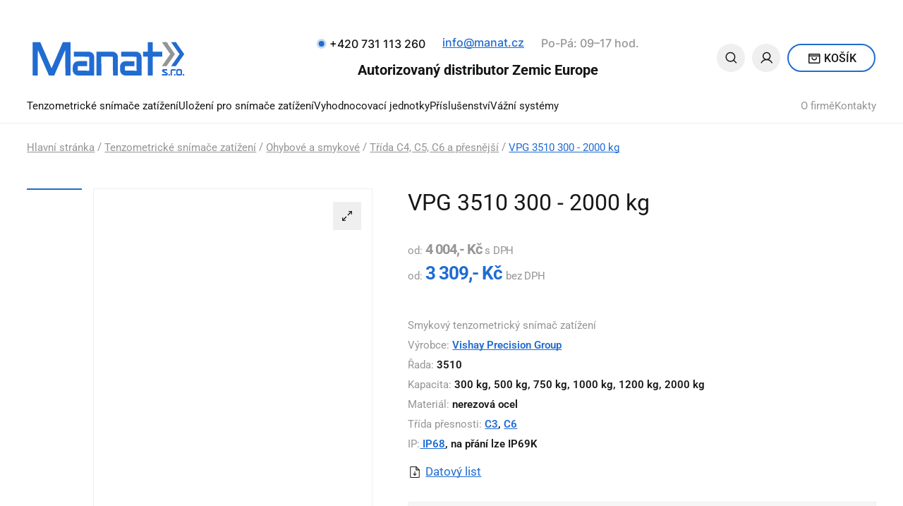

--- FILE ---
content_type: text/html; charset=utf-8
request_url: https://www.manat.cz/produkt/3510-300-5000-kg/
body_size: 7531
content:
    <!DOCTYPE html>
    <html>
    <head>
        <meta name='viewport' content='width=device-width, initial-scale=1, maximum-scale=1' />
        <meta http-equiv="content-type" content="text/html; charset=utf-8" />
<meta name="author" content="Smartim.cz" />
<meta name="robots" content="index, follow" />
<meta name="description" content="Smykový snímač zatížení Vishay VPG 3510 300 - 2000 kg
Funkce:

 	Kapacita 300–5000 kg, 1000–5000 liber
 	Kons" />
<title>VPG 3510 300 - 2000 kg</title>
<link rel="stylesheet" href="https://www.manat.cz/media/css/style.css?version4=2026-01-28-01-12-01">
<script src="https://www.manat.cz/media/js/jquery-3.6.0.min.js"></script>
<script src="https://www.manat.cz/media/js/modulobox.js"></script>
<link rel="stylesheet" href="https://www.manat.cz/media/css/modulobox.css">
<script src="https://www.manat.cz/media/js/scripts.js?version=2026-01-28-01-12-01"></script>
<script src="https://www.manat.cz/media/js/smartimslider.js"></script>
<link href="https://www.manat.cz/media/js/select2/css/select2.min.css" rel="stylesheet" />
<script src="https://www.manat.cz/media/js/select2/js/select2.min.js"></script>

<link rel="image_src" href="https://www.manat.cz/galerie_produkty/246.jpg">
<meta property="og:url" content="https://www.manat.cz/produkt/3510-300-5000-kg/" />
<meta property="og:description" content="Smykový snímač zatížení Vishay VPG 3510 300 - 2000 kg
Funkce:

 	Kapacita 300–5000 kg, 1000–5000 liber
 	Kons" />
<meta property="og:title" content="VPG 3510 300 - 2000 kg" />
<meta property="og:site_name" content="Manat s.r.o. - Premium partner ZEMIC Europe" />
<meta property="og:author" content="Manat s.r.o. - Premium partner ZEMIC Europe"/>
<meta property="og:image" content="https://www.manat.cz/galerie_produkty/246.jpg" />
<meta property="og:image:type" content="image/jpeg" />
<meta property="og:image:width" content="250" />
<meta property="og:image:height" content="114" />
<meta property="og:image:alt" content="VPG 3510 300 - 2000 kg" />
<meta property="og:type" content="website" />
<meta name="twitter:card" content="Manat s.r.o. - Premium partner ZEMIC Europe" />
<meta name="twitter:title" content="VPG 3510 300 - 2000 kg" />
<meta name="twitter:description" content="Smykový snímač zatížení Vishay VPG 3510 300 - 2000 kg
Funkce:

 	Kapacita 300–5000 kg, 1000–5000 liber
 	Kons" />
<meta name="twitter:creator" content="Manat s.r.o. - Premium partner ZEMIC Europe" />
<meta name="twitter:image" content="https://www.manat.cz/galerie_produkty/246.jpg" />

<link rel="apple-touch-icon" sizes="57x57" href="https://www.manat.cz/media/favicons/apple-icon-57x57.png">
<link rel="apple-touch-icon" sizes="60x60" href="https://www.manat.cz/media/favicons/apple-icon-60x60.png">
<link rel="apple-touch-icon" sizes="72x72" href="https://www.manat.cz/media/favicons/apple-icon-72x72.png">
<link rel="apple-touch-icon" sizes="76x76" href="https://www.manat.cz/media/favicons/apple-icon-76x76.png">
<link rel="apple-touch-icon" sizes="114x114" href="https://www.manat.cz/media/favicons/apple-icon-114x114.png">
<link rel="apple-touch-icon" sizes="120x120" href="https://www.manat.cz/media/favicons/apple-icon-120x120.png">
<link rel="apple-touch-icon" sizes="152x152" href="https://www.manat.cz/media/favicons/apple-icon-152x152.png">
<link rel="apple-touch-icon" sizes="180x180" href="https://www.manat.cz/media/favicons/apple-icon-180x180.png">
<link rel="icon" type="image/png" sizes="192x192"  href="https://www.manat.cz/media/favicons/android-icon-192x192.png">
<link rel="icon" type="image/png" sizes="32x32" href="https://www.manat.cz/media/favicons/favicon-32x32.png">
<link rel="icon" type="image/png" sizes="96x96" href="https://www.manat.cz/media/favicons/favicon-96x96.png">
<link rel="icon" type="image/png" sizes="16x16" href="https://www.manat.cz/media/favicons/favicon-16x16.png">
<meta name="msapplication-TileColor" content="#ffffff">
<meta name="msapplication-TileImage" content="https://www.manat.cz/media/favicons/ms-icon-144x144.png">
<meta name="theme-color" content="#ffffff">

<script>
    window.dataLayer = window.dataLayer || [];
    function gtag(){dataLayer.push(arguments);}

    gtag('consent', 'default', {
        'ad_storage': 'denied',
        'ad_user_data': 'denied',
        'ad_personalization': 'denied',
        'analytics_storage': 'denied',
        'personalization_storage': 'denied',
        'functionality_storage': 'denied',
        'security_storage': 'granted'
    });
</script>

<script>
    gtag('consent', 'update', {
        'ad_storage': 'granted',
        'ad_user_data': 'granted',
        'ad_personalization': 'granted',
        'analytics_storage': 'granted',
        'personalization_storage': 'granted',
        'functionality_storage': 'granted',
        'security_storage': 'granted'
    });
    window.dataLayer.push({
        event: "update_consent"
    });
</script>

<script async src="https://www.googletagmanager.com/gtag/js?id=G-9WNH5KM3XE"></script>
<script>
	window.dataLayer = window.dataLayer || [];
	function gtag(){dataLayer.push(arguments);}
	gtag('js', new Date());
	gtag('config', 'G-9WNH5KM3XE');
</script>
<script async src="https://www.googletagmanager.com/gtag/js?id=AW-412925893"></script>
<script>            
    window.dataLayer = window.dataLayer || [];
    function gtag(){dataLayer.push(arguments)};
    gtag('js', new Date());
    gtag('config', 'AW-412925893');
</script>




<script type="text/javascript" src="https://c.seznam.cz/js/rc.js"></script>
<script> 
  var retargetingConf = {
	rtgId: 123263,
	consent: 0  };
  window.rc.retargetingHit(retargetingConf);
</script>    </head>
    <body class="subpage">

        
        <header>
            <div class="zarovnani">
                <div class="top">
                    <a href="https://www.manat.cz" id="logo"></a>
                    <div class="info">
                        <p class="phone"><a href="tel:+420 731 113 260"><i></i><span>+420 731 113 260</span></a></p>
                        <p class="mail"><a href="mailto:info&#64;manat.cz">info&#64;manat.cz</a></p>
                        <p class="time">Po-Pá: 09–17 hod.</p>
                        <p class="distributor">Autorizovaný distributor Zemic Europe</p>
                    </div>
                    <div class="ctas">
                        <div class="vyhledavani">
                            <i></i>
                        </div>
                        <a class="user">
                            <i></i>
                        </a>

                        <div class="uzivatel_okenko">
                            <div class="wrap">
                                                                <div class="prihlas">
                                    <div class="vlevo">
                                        <h2>Přihlášení</h2>
                                        <form action="https://www.manat.cz/scripts/login" method="post">
                                            <input type="text" name="login" placeholder="e-mail" required="">
                                            <input type="password" name="heslo" placeholder="heslo" required="">
                                            <input type="submit" value="Přihlásit">
                                        </form>
                                    </div>
                                    <div class="vpravo">
                                        <a href="https://www.manat.cz/registrace">Zaregistrovat se</a>
                                        <a href="https://www.manat.cz/zapomenute-udaje">Zapomenuté údaje</a>
                                    </div>
                                </div>
                                                            </div>
                        </div>

                                                <a href="https://www.manat.cz/kosik" class="kosik">
                            <span>
                                <i class=""></i>
                                <p> Košík </p>
                            </span>
                        </a>
                    </div>
                    <div class="vyhledavani_form_wrap">
                        <form action="https://www.manat.cz/scripts/vyhledavani_location" method="post">
                                                    <input type="text" name="q" value="" id="q" placeholder="Vyhledávat..." autocomplete="off" class="s_t br10 vyhledavani_input" onkeyup="javascript:naseptavej('https://www.manat.cz')" onfocus="if(this.value=='zadejte hledaný výraz'){this.value='';}" onblur="if(this.value==''){this.value='zadejte hledaný výraz';}">
                            <input type="submit" value="">
                        </form>
                        <div id="naseptavac"></div>
                    </div>
                </div>
                <div class="bottom">
                    <div id="hamburger"><span></span><span></span><span></span></div>
                    <nav class="products">
                        <ul>
                                                                <li ><a href="https://www.manat.cz/kategorie-produktu/tenzometricke-snimace-zatizeni" title="Kategorie: Tenzometrické snímače zatížení">Tenzometrické snímače zatížení</a></li>
                                                                <li ><a href="https://www.manat.cz/kategorie-produktu/ulozeni-pro-snimace-zatizeni" title="Kategorie: Uložení pro snímače zatížení">Uložení pro snímače zatížení</a></li>
                                                                <li ><a href="https://www.manat.cz/kategorie-produktu/vyhodnocovaci-jednotky" title="Kategorie: Vyhodnocovací jednotky">Vyhodnocovací jednotky</a></li>
                                                                <li ><a href="https://www.manat.cz/kategorie-produktu/prislusenstvi" title="Kategorie: Příslušenství">Příslušenství</a></li>
                                                                <li ><a href="https://www.manat.cz/kategorie-produktu/vazni-systemy" title="Kategorie: Vážní systémy">Vážní systémy</a></li>
                                                    </ul>
                    </nav>
                    <nav class="sites">
                        <ul>
                                                                    <li><a href="https://www.manat.cz/obsah/o-firme" title="O firmě - Manat s.r.o. - Premium partner ZEMIC Europe">O firmě</a></li>
                                                                    <li><a href="https://www.manat.cz/obsah/kontakty" title="Kontakty">Kontakty</a></li>
                                                    </ul>
                    </nav>
                </div>
            </div>
        </header>

        <div class="submenus">
                    </div>
        <div class="shadow_opacity"></div>

        <div id="mobilni_menu">
            <div class="wrap">
                <div class="zavrit_menu"></div>
                <a href="https://www.manat.cz" id="logo_menu"></a>
                <div class="kosik_cislo">
                    <p class="phone">
                        <a href="tel:+420 731 113 260"><i></i><span>+420 731 113 260</span></a>
                    </p>
                    <a href="https://www.manat.cz/kosik" class="kosik">
                        <span>
                            <i class=""></i>
                            <p> Košík </p>
                        </span>
                    </a>
                </div>
                <ul>
                                        <li><a href="https://www.manat.cz/kategorie-produktu/tenzometricke-snimace-zatizeni" title="Kategorie: Tenzometrické snímače zatížení">Tenzometrické snímače zatížení <i></i></a></li>
                                        <li><a href="https://www.manat.cz/kategorie-produktu/ulozeni-pro-snimace-zatizeni" title="Kategorie: Uložení pro snímače zatížení">Uložení pro snímače zatížení <i></i></a></li>
                                        <li><a href="https://www.manat.cz/kategorie-produktu/vyhodnocovaci-jednotky" title="Kategorie: Vyhodnocovací jednotky">Vyhodnocovací jednotky <i></i></a></li>
                                        <li><a href="https://www.manat.cz/kategorie-produktu/prislusenstvi" title="Kategorie: Příslušenství">Příslušenství <i></i></a></li>
                                        <li><a href="https://www.manat.cz/kategorie-produktu/vazni-systemy" title="Kategorie: Vážní systémy">Vážní systémy <i></i></a></li>
                                            <li><a href="https://www.manat.cz/obsah/o-firme" title="O firmě - Manat s.r.o. - Premium partner ZEMIC Europe">O firmě</a></li>
                                            <li><a href="https://www.manat.cz/obsah/kontakty" title="Kontakty">Kontakty</a></li>
                                </ul>
            </div>
        </div>

                    <main>
            
<div class="zarovnani">
    <p class="nav">
        <a href="https://www.manat.cz">Hlavní stránka</a> / <a href="https://www.manat.cz/kategorie-produktu/tenzometricke-snimace-zatizeni">Tenzometrické snímače zatížení</a> / <a href="https://www.manat.cz/kategorie-produktu/tenzometricke-snimace-zatizeni/ohybove-smykove">Ohybové a smykové</a> / <a href="https://www.manat.cz/kategorie-produktu/tenzometricke-snimace-zatizeni/trida-c5-a-presnejsi">Třída C4, C5, C6 a přesnější</a> / <a href="https://www.manat.cz/produkt/3510-300-5000-kg" class="active">VPG 3510 300 - 2000 kg</a>    </p>
    <div class="detail_produktu">
        <div class="obsah_produktu">
            <h1>VPG 3510 300 - 2000 kg</h1>
            <div class="obsahovat_cast">
                                        <p class="cena"><span class="od_nebo_nic">od:</span> <strong> 4 004,- Kč </strong> <span>s DPH</span></p>
                        <p class="cena cena_s_dph"><span class="od_nebo_nic">od:</span> <strong> 3 309,- Kč </strong> <span>bez DPH</span></p>
                <div class="info_popis"><p class="parametr kapacita"><p>Smykový tenzometrický snímač zatížení<br>Výrobce: <a href="https://www.manat.cz/stitek-produktu/tenzo-vishay-precision-group/"><strong>Vishay Precision Group</strong></a><br>Řada: <strong>3510</strong><br>Kapacita: <strong>300 kg, 500 kg, 750 kg, 1000 kg, 1200 kg, 2000 kg</strong><br>Materiál: <strong>nerezová ocel</strong><br>Třída přesnosti: <strong><a href="https://www.manat.cz/stitek-produktu/tenzo-c3/">C3</a>, <a href="https://www.manat.cz/stitek-produktu/tenzo-c6/">C6</a><br></strong>IP:<strong><a href="https://www.manat.cz/stitek-produktu/tenzo-ip68/"> IP68</a>, na přání lze IP69K<br></strong></p></p></div>                        <p class="datovy_list"><i></i><a href="https://www.manat.cz/datove_listy_produkty/228.pdf" target="_blank" title="Datový list pro produkt VPG 3510 300 - 2000 kg">Datový list</a></p>
                            </div>
            <div class="nakup">
            <form method="post" class="content" action="https://www.manat.cz/scripts/kosik_add"><input type="hidden" name="i" value="228" /><label class="varianty_produktu"><p>Vyberte variantu</p><select name="varianta"><option value="0" cena="4 004" cena_bez_slev="4 004" skladTyp="1" skladNazev="Skladem" skladDodaniVypis="U vás ihned">Vyberte si variantu</option><option value="1334" cena="4 004" cena_bez_slev="3 309" cena_s_dph_bez_slev="4 004" skladTyp="1" skladNazev="Skladem" skladDodaniVypis="U vás ihned">
                                        300 kg C3 &nbsp; | &nbsp; 3 309,- Kč bez DPH</option><option value="1335" cena="4 004" cena_bez_slev="3 309" cena_s_dph_bez_slev="4 004" skladTyp="1" skladNazev="Skladem" skladDodaniVypis="U vás ihned">
                                        500 kg C3 &nbsp; | &nbsp; 3 309,- Kč bez DPH</option><option value="1336" cena="4 004" cena_bez_slev="3 309" cena_s_dph_bez_slev="4 004" skladTyp="1" skladNazev="Skladem" skladDodaniVypis="U vás ihned">
                                        750 kg C3 &nbsp; | &nbsp; 3 309,- Kč bez DPH</option><option value="1331" cena="4 004" cena_bez_slev="3 309" cena_s_dph_bez_slev="4 004" skladTyp="1" skladNazev="Skladem" skladDodaniVypis="U vás ihned">
                                        1000 kg C3 &nbsp; | &nbsp; 3 309,- Kč bez DPH</option><option value="1332" cena="4 004" cena_bez_slev="3 309" cena_s_dph_bez_slev="4 004" skladTyp="1" skladNazev="Skladem" skladDodaniVypis="U vás ihned">
                                        1200 kg C3 &nbsp; | &nbsp; 3 309,- Kč bez DPH</option><option value="1333" cena="4 004" cena_bez_slev="3 309" cena_s_dph_bez_slev="4 004" skladTyp="1" skladNazev="Skladem" skladDodaniVypis="U vás ihned">
                                        2000 kg C3 &nbsp; | &nbsp; 3 309,- Kč bez DPH</option></select></label>                        <script>
                            $(document).ready(function(){
                                $(".varianty_produktu select").change(function(){
                                    var vybrana_varianta = $(this).val();
                                    var CenaVybraneVarianty=$("option[value="+vybrana_varianta+"]").attr("cena");
                                    var CenaVybraneVariantyBezSlev=$("option[value="+vybrana_varianta+"]").attr("cena_bez_slev");
                                    var CenaVybraneVariantyBezSlevSDPH=$("option[value="+vybrana_varianta+"]").attr("cena_s_dph_bez_slev");

                                    if(CenaVybraneVarianty!=CenaVybraneVariantyBezSlev) {
                                        $(".cena_w .poslednich_30_dnu").html("Nejnižší cena před slevou za posledních 30 dnů: "+CenaVybraneVariantyBezSlev+",- Kč");
                                    } 
                                    if(CenaVybraneVariantyBezSlev=="Cena na poptání") {
                                        $(".obsahovat_cast .cena").html('');
                                        $(".obsahovat_cast .cena.cena_s_dph").html('<strong>'+CenaVybraneVarianty+'</strong>');
                                    } else {
                                        $(".obsahovat_cast .cena").html('<strong>'+CenaVybraneVarianty+' ,- Kč</strong><span>  s DPH</span>');
                                        $(".obsahovat_cast .cena.cena_s_dph").html('<strong>'+CenaVybraneVariantyBezSlev+' ,- Kč</strong><span> bez DPH</span>');
                                    }

                                    if(CenaVybraneVariantyBezSlevSDPH!=CenaVybraneVariantyBezSlev) {
                                        $(".obsahovat_cast .cena_pred_slevou").html('<strong>'+CenaVybraneVarianty+' ,- Kč</strong><span> bez DPH</span>');
                                    }

                                    var SkladTyp=$("option[value="+vybrana_varianta+"]").attr("skladTyp");
                                    var SkladNazev=$("option[value="+vybrana_varianta+"]").attr("skladNazev");
                                    var SkladDodaniVypis=$("option[value="+vybrana_varianta+"]").attr("skladDodaniVypis");
                                    $(".skladovost").html('<i></i> '+SkladNazev);
                                    if(SkladTyp==1) {
                                        if($(".skladovost").hasClass("skladem")) {
                                        } else {
                                            $(".skladovost").addClass("skladem");
                                        }
                                    } else {
                                        $(".skladovost").removeClass("skladem");
                                    }
                                    if(SkladTyp==4) {
                                        $(".vlozit_do_kosiku").fadeOut();
                                        $(".pocet_cta").fadeOut();
                                    } else {
                                        $(".vlozit_do_kosiku").fadeIn();
                                        $(".pocet_cta").fadeIn();
                                    }
                                    if(CenaVybraneVarianty=="Cena na poptání") {
                                        $(".vlozit_do_kosiku").hide();
                                        $(".pocet_cta").hide();
                                    }
                                });
                            });
                        </script>
            
                    <script>
                        $(document).ready(function(){
                                                    });
                    </script>
                                        <div class="pocet_cta">
                        <div class="pocet">
                            <div class="minus"></div>
                            <input name="pocet_ks" type="number" value="1" class="pocet_jq">
                            <div class="plus"></div>
                        </div>
                        <input type="submit" name="vlozit_do_kosiku" class="vlozit_do_kosiku" value="Vložit do košíku">
                    </div>
            </form>            </div>
        </div>
                    <div class="galerie_produktu">
                <div class="lista_fotek">
                                        <div class="gallery_wrap  nomargin">
                        <div class="imgs active" style="background-image: url('https://www.manat.cz/galerie_produkty/246_med.jpg');" img_zdroj="https://www.manat.cz/galerie_produkty/big/246.jpg" img_zdroj_maly="https://www.manat.cz/galerie_produkty/246_med.jpg""></div>                    </div>
                                    </div>
                <div class="velka_fotka">
                    <span><i></i></span>
                                                <a href="https://www.manat.cz/galerie_produkty/big/246.jpg" style="background-image: url('https://www.manat.cz/galerie_produkty/246_med.jpg');" class="lightbox" rel="product_gallery" data-rel="product_gallery" title="VPG 3510 300 - 2000 kg" data-title="VPG 3510 300 - 2000 kg">
                                <img src="https://www.manat.cz/galerie_produkty/246_med.jpg" alt="VPG 3510 300 - 2000 kg">
                                <div class="badges"></div>                            </a>
                            <a style="background-image: url('https://www.manat.cz/galerie_produkty/big/246.jpg');" class="zoomed_img" title="VPG 3510 300 - 2000 kg"></a>
                                    </div>
            </div>
                <div class="obsah_produktu_info">
            <div class="top_nav">
                                        <div class="btn active" type="popis">Popis</div>
                                    <div class="btn " type="dalsi_info">Další informace</div>
                                <div class="btn " type="kontaktujte_nas">Kontaktujte nás</div>
            </div>
            <div class="obsah">
                <div class="kategorie">
                    <h2>Produkt se nachází v těchto kategoriích</h2>
                    <a href="https://www.manat.cz/kategorie-produktu/tenzometricke-snimace-zatizeni">Tenzometrické snímače zatížení</a><a href="https://www.manat.cz/kategorie-produktu/tenzometricke-snimace-zatizeni/ohybove-smykove">Ohybové a smykové</a><a href="https://www.manat.cz/kategorie-produktu/tenzometricke-snimace-zatizeni/trida-c5-a-presnejsi">Třída C4, C5, C6 a přesnější</a>                </div>
                                <div class="obsah_d active" type="popis">
                    <div class="formatovani_textu">
                        <div class="ng-scope">
<h1>Smykový snímač zatížení Vishay VPG 3510 300 - 2000 kg</h1>
<h2>Funkce:</h2>
<ul>
<li>Kapacita 300–5000 kg, 1000–5000 liber</li>
<li>Konstrukce z nerezové oceli</li>
<li>Schváleno OIML R60 a NTEP</li>
<li>Hermeticky uzavřené na IP68 a IP69K</li>
<li>Speciálně navrženo pro drsné prostředí</li>
<li>Volitelné:
<ul>
<li>Schválení EEx ia IIC T6 pro nebezpečný prostor</li>
<li>K dispozici schválení FM</li>
<li>K dispozici je impedance 1100Ω</li>
</ul>
</li>
</ul>
<h2>Aplikace</h2>
<ul>
<li>Nízkoprofilové platformy</li>
<li>Vážení paletových vozíků</li>
<li>Vážení nádrží a sil</li>
<li>Vážení v náročném prostředí</li>
<li>Potravinářské vážení</li>
</ul>
Kategorie produktu:&nbsp;<a href="https://www.manat.cz/kategorie-produktu/tenzometricke-snimace-zatizeni/">Tenzometrické snímače zatížení</a>,&nbsp;<a href="https://www.manat.cz/kategorie-produktu/tenzometricke-snimace-zatizeni/ohybove-smykove/">Ohybové a smykové snímače zatížení</a>
<h4>Features:</h4>
<ul>
<li class="ng-binding ng-scope">Capacities 300–5000 kg, 1000–5000 lbs</li>
<li class="ng-binding ng-scope">Stainless steel construction</li>
<li class="ng-binding ng-scope">OIML R60 and NTEP approved</li>
<li class="ng-binding ng-scope">Hermetically sealed to IP68 and IP69K</li>
<li class="ng-binding ng-scope">Specially designed for harsh environment</li>
<li class="ng-binding ng-scope">Optional</li>
<li class="ng-binding ng-scope">EEx ia IIC T6 hazardous area approval</li>
<li class="ng-binding ng-scope">FM approval available</li>
<li class="ng-binding ng-scope">1100Ω impedance available</li>
</ul>
</div>
<div>
<h4>Applications</h4>
<ul>
<li class="ng-binding ng-scope">Low profile platforms</li>
<li class="ng-binding ng-scope">Pallet truck weighing</li>
<li class="ng-binding ng-scope">Tank and silo weighing</li>
<li class="ng-binding ng-scope">Harsh environment weighing</li>
<li class="ng-binding ng-scope">Food industry weighing</li>
</ul>
</div>                    </div>
                </div>
                <div class="obsah_d " type="dalsi_info">
                    <div class="formatovani_textu">
                        <h2>Další informace</h2>
                        <p>Výrobce: Vishay Precision Group<br>Řada: 3510<br>Kapacita: 300 kg, 500 kg, 750 kg, 1000 kg, 1200 kg, 2000 kg<br>Materiál: nerezová ocel<br>Třída přesnosti: C3, C6<br>IP: IP68, na přání lze IP69K</p>                    </div>
                </div>
                <div class="obsah_d  " type="kontaktujte_nas">                    
                    <div id="dotaz" class="dotaz mensi">
                        <div class="wrap">
                            <form action="https://www.manat.cz/scripts/dotaz"  method="POST" class="dotazy">
                                                            <div class="inpt_text">
                                    <input type="hidden" name="produkt" value="3510-300-5000-kg">
                                    <div class="inputs">
                                        <input type="text" name="jmeno" value="" placeholder="Jméno">
                                        <input type="text" name="eml" value="" placeholder="E-mail">
                                        <input type="text" name="telefon" value="" placeholder="Telefon">
                                    </div>
                                    <noscript>
                                        <input name="b007" size="7" />
                                    </noscript>
                                    <script type="text/javascript">
                                        document.write('<input type="hidden" name="b007" value="no' + 'spam" />');
                                    </script>
                                    <textarea name="dotaz" id="dotaz" cols="30" rows="10" placeholder="Váš dotaz"></textarea>
                                </div>
                                <input type="submit" value="ODESLAT DOTAZ">
                            </form>
                        </div>
                    </div>
                </div>
            </div>
        </div>

        <div class="souvisejici_produkty">
            <h2>Podobné a související produkty</h2>
            <div class="to_up"></div>
            <div class="produkty">
                                <div class="produkt">
                        <a href="https://www.manat.cz/produkt/l6t" class="obrazek" style="background-image: url('https://www.manat.cz/galerie_produkty/586_velky.jpg');" title="Zemic L6T 50 - 1000 kg"></a>
                        <div class="badges"></div>                            <a href="https://www.manat.cz/produkt/l6t" title="Zemic L6T 50 - 1000 kg"><h3>Zemic L6T 50 - 1000 kg</h3></a>
                            <p class="cena">od <strong>3 242,- Kč <span>bez DPH</span></strong>                                                        </p>
                            <div class="info_popis"><p>Single point<br>Výrobce: <a href="https://www.manat.cz/stitek-produktu/tenzo-zemic-europe/"><strong>Zemic Europe</strong></a><br>Řada: <strong>L6T&nbsp;</strong><br>Kapacita: <strong>50 kg, 75 kg, 100 kg, 150 kg, 200 kg, 250 kg, 300 kg, 500 kg, 635 kg, 1000 kg</strong><br>Materiál: <strong>hliník</strong><br>Třída přesnosti: <strong><a href="https://www.manat.cz/stitek-produktu/tenzo-c3/">C3</a>, <a href="https://www.manat.cz/stitek-produktu/tenzo-c4/">C4</a><br></strong>Velikost platformy:<strong> 600 x 600 mm</strong><strong><br></strong>IP:<strong><a href="https://www.manat.cz/stitek-produktu/tenzo-ip65/"> 65</a><br></strong></p></div>                                <p class="datovy_list"><i></i><a href="https://www.manat.cz/datove_listy_produkty/24.pdf" target="_blank" title="Datový list pro produkt Zemic L6T 50 - 1000 kg">Datový list</a></p>
                                                                                    <a href="https://www.manat.cz/produkt/l6t" title="Zemic L6T 50 - 1000 kg" class="vybrat_variantu ">
                            <i></i><span>Vybrat variantu</span>                            </a>
                    </div>
                                    <div class="produkt">
                        <a href="https://www.manat.cz/produkt/l6q" class="obrazek" style="background-image: url('https://www.manat.cz/galerie_produkty/585_velky.jpg');" title="Zemic L6Q 50 - 250 kg"></a>
                        <div class="badges"></div>                            <a href="https://www.manat.cz/produkt/l6q" title="Zemic L6Q 50 - 250 kg"><h3>Zemic L6Q 50 - 250 kg</h3></a>
                            <p class="cena">od <strong>1 280,- Kč <span>bez DPH</span></strong>                                                        </p>
                            <div class="info_popis"><p>Single point<br>Výrobce:<a href="https://www.manat.cz/stitek-produktu/tenzo-zemic-europe/"> <strong>Zemic Europe</strong></a><br>Řada: <strong>L6Q</strong><br>Kapacita: <strong>50 kg, 100 kg, 150 kg, 200 kg, 250 kg</strong><br>Materiál: <strong>hliník</strong><br>Třída přesnosti: <strong><a href="https://www.manat.cz/stitek-produktu/tenzo-c3/">C3</a>, <a href="https://www.manat.cz/stitek-produktu/tenzo-c4/">C4</a><br></strong>Velikost platformy:<strong> 400 x 400 mm</strong><strong><br></strong>IP:<strong><a href="https://www.manat.cz/stitek-produktu/tenzo-ip65/"> 65</a><br></strong></p></div>                                <p class="datovy_list"><i></i><a href="https://www.manat.cz/datove_listy_produkty/23.pdf" target="_blank" title="Datový list pro produkt Zemic L6Q 50 - 250 kg">Datový list</a></p>
                                                                                    <a href="https://www.manat.cz/produkt/l6q" title="Zemic L6Q 50 - 250 kg" class="vybrat_variantu ">
                            <i></i><span>Vybrat variantu</span>                            </a>
                    </div>
                                    <div class="produkt">
                        <a href="https://www.manat.cz/produkt/bm11" class="obrazek" style="background-image: url('https://www.manat.cz/galerie_produkty/588_velky.jpg');" title="Zemic BM11 5 - 500 kg"></a>
                        <div class="badges"></div>                            <a href="https://www.manat.cz/produkt/bm11" title="Zemic BM11 5 - 500 kg"><h3>Zemic BM11 5 - 500 kg</h3></a>
                            <p class="cena">od <strong>3 137,- Kč <span>bez DPH</span></strong>                                                        </p>
                            <div class="info_popis"><p>Ohybový snímač zatížení<br>Výrobce: <strong><a href="https://www.manat.cz/stitek-produktu/tenzo-zemic-europe/">Zemic Europe</a><br></strong>Řada: <strong>BM11</strong><br>Kapacita: <strong>5 kg, 10 kg, 20 kg, 30 kg, 50 kg, 100 kg, 200 kg, 250 kg, 350 kg, 500 kg</strong><br>Materiál: <strong>poniklovaná ocel</strong><br>Třída přesnosti: <strong><a href="https://www.manat.cz/stitek-produktu/tenzo-c3/">C3</a> (5 kg ne OIML), <a href="https://www.manat.cz/stitek-produktu/tenzo-c4/">C4</a></strong><strong><br></strong>IP:<strong><a href="https://www.manat.cz/stitek-produktu/tenzo-ip68/"> 68</a><br></strong></p></div>                                <p class="datovy_list"><i></i><a href="https://www.manat.cz/datove_listy_produkty/41.pdf" target="_blank" title="Datový list pro produkt Zemic BM11 5 - 500 kg">Datový list</a></p>
                                                                                    <a href="https://www.manat.cz/produkt/bm11" title="Zemic BM11 5 - 500 kg" class="vybrat_variantu ">
                            <i></i><span>Vybrat variantu</span>                            </a>
                    </div>
                                    <div class="produkt">
                        <a href="https://www.manat.cz/produkt/bm14a" class="obrazek" style="background-image: url('https://www.manat.cz/galerie_produkty/609_velky.jpg');" title="Zemic BM14A 10 - 200 t"></a>
                        <div class="badges"></div>                            <a href="https://www.manat.cz/produkt/bm14a" title="Zemic BM14A 10 - 200 t"><h3>Zemic BM14A 10 - 200 t</h3></a>
                            <p class="cena">od <strong>7 832,- Kč <span>bez DPH</span></strong>                                                        </p>
                            <div class="info_popis"><p>Tlakový snímač zatížení<br>Výrobce: <a href="https://www.manat.cz/stitek-produktu/tenzo-zemic-europe/"><strong>Zemic Europe</strong></a><br>Řada: <strong>BM14A</strong><br>Kapacita: <strong>10 t, 25 t, 40 t, 60 t, 100 t, 200 t</strong><br>Materiál: <strong>nerez</strong><br>Třída přesnosti: <a href="https://www.manat.cz/stitek-produktu/tenzo-c3/"><strong>C3</strong></a><strong>, <a href="https://www.manat.cz/stitek-produktu/tenzo-trida-presnosti-jine/">G1</a><br></strong>IP:<strong><a href="https://www.manat.cz/stitek-produktu/tenzo-ip68/"> 68</a><br></strong></p></div>                                <p class="datovy_list"><i></i><a href="https://www.manat.cz/datove_listy_produkty/32.pdf" target="_blank" title="Datový list pro produkt Zemic BM14A 10 - 200 t">Datový list</a></p>
                                                                                    <a href="https://www.manat.cz/produkt/bm14a" title="Zemic BM14A 10 - 200 t" class="vybrat_variantu ">
                            <i></i><span>Vybrat variantu</span>                            </a>
                    </div>
                                    <div class="produkt">
                        <a href="https://www.manat.cz/produkt/l6n" class="obrazek" style="background-image: url('https://www.manat.cz/galerie_produkty/583_velky.jpg');" title="Zemic L6N 3 - 200 kg"></a>
                        <div class="badges"></div>                            <a href="https://www.manat.cz/produkt/l6n" title="Zemic L6N 3 - 200 kg"><h3>Zemic L6N 3 - 200 kg</h3></a>
                            <p class="cena">od <strong>842,- Kč <span>bez DPH</span></strong>                                                        </p>
                            <div class="info_popis"><p>Single point<br>Výrobce: <a href="https://www.manat.cz/stitek-produktu/tenzo-zemic-europe/"><strong>Zemic Europe</strong></a><br>Řada: <strong>L6N</strong><br>Kapacita: <strong>3 kg, 5 kg, 8 kg, 10 kg, 15 kg, 20 kg, 30 kg, 40 kg, 50 kg, 75 kg, 100 kg, 200 kg</strong><br>Materiál: <strong>hliník</strong><br>Třída přesnosti: <strong><a href="https://www.manat.cz/stitek-produktu/tenzo-c3/">C3</a> (200 kg ne OIML), <a href="https://www.manat.cz/stitek-produktu/tenzo-c4/">C4</a> (od 20kg)<br></strong>Velikost platformy:<strong> 400 x 400 mm<br></strong>IP:<strong><a href="https://www.manat.cz/stitek-produktu/tenzo-ip65/"> 65</a><br></strong></p></div>                                <p class="datovy_list"><i></i><a href="https://www.manat.cz/datove_listy_produkty/21.pdf" target="_blank" title="Datový list pro produkt Zemic L6N 3 - 200 kg">Datový list</a></p>
                                                                                    <a href="https://www.manat.cz/produkt/l6n" title="Zemic L6N 3 - 200 kg" class="vybrat_variantu ">
                            <i></i><span>Vybrat variantu</span>                            </a>
                    </div>
                                    <div class="produkt">
                        <a href="https://www.manat.cz/produkt/l6d" class="obrazek" style="background-image: url('https://www.manat.cz/galerie_produkty/580_velky.jpg');" title="Zemic L6D 3 - 50 kg"></a>
                        <div class="badges"></div>                            <a href="https://www.manat.cz/produkt/l6d" title="Zemic L6D 3 - 50 kg"><h3>Zemic L6D 3 - 50 kg</h3></a>
                            <p class="cena">od <strong>789,- Kč <span>bez DPH</span></strong>                                                        </p>
                            <div class="info_popis"><p>Single point<br>Výrobce: <strong><a href="https://www.manat.cz/stitek-produktu/tenzo-zemic-europe/">Zemic Europe</a><br></strong>Řada: <strong>L6D<br></strong>Kapacita: <strong>3 kg, 5 kg, 6 kg, 8 kg, 10 kg, 15 kg, 20 kg, 30 kg, 35 kg, 40 kg, 50 kg</strong><br>Materiál: <strong>hliník</strong><br>Třída přesnosti: <strong><a href="https://www.manat.cz/stitek-produktu/tenzo-c3/">C3</a> (2,5 kg ne OIML), <a href="https://www.manat.cz/stitek-produktu/tenzo-c4/">C4</a>, <a href="https://www.manat.cz/stitek-produktu/tenzo-c5/">C5</a><br></strong>Velikost platformy:<strong> 250 x 350 mm<br></strong>IP:<strong><a href="https://www.manat.cz/stitek-produktu/tenzo-ip65/"> 65</a><br></strong></p></div>                                <p class="datovy_list"><i></i><a href="https://www.manat.cz/datove_listy_produkty/11.pdf" target="_blank" title="Datový list pro produkt Zemic L6D 3 - 50 kg">Datový list</a></p>
                                                                                    <a href="https://www.manat.cz/produkt/l6d" title="Zemic L6D 3 - 50 kg" class="vybrat_variantu ">
                            <i></i><span>Vybrat variantu</span>                            </a>
                    </div>
                                    <div class="produkt">
                        <a href="https://www.manat.cz/produkt/h8c-3" class="obrazek" style="background-image: url('https://www.manat.cz/galerie_produkty/590_velky.jpg');" title="Zemic H8C 100 kg - 10 t"></a>
                        <div class="badges"></div>                            <a href="https://www.manat.cz/produkt/h8c-3" title="Zemic H8C 100 kg - 10 t"><h3>Zemic H8C 100 kg - 10 t</h3></a>
                            <p class="cena">od <strong>1 577,- Kč <span>bez DPH</span></strong>                                                        </p>
                            <div class="info_popis"><p>Ohybový (100 kg a 250 kg) / smykový snímač zatížení<br>Výrobce: <a href="https://www.manat.cz/stitek-produktu/tenzo-zemic-europe/"><strong>Zemic Europe</strong></a><br>Řada: <strong>H8C</strong><br>Kapacita: <strong>100 kg, 250 kg, 500 kg, 750 kg, 1 t, 1,5 t, 2 t, 2,5 t, 3 t, 5 t, 10 t</strong><br>Materiál: <strong>poniklovaná ocel</strong><br>Třída přesnosti: <strong><a href="https://www.manat.cz/stitek-produktu/tenzo-c3/">C3</a>, <a href="https://www.manat.cz/stitek-produktu/tenzo-c4/">C4,</a> <a href="https://www.manat.cz/stitek-produktu/tenzo-c5/">C5</a></strong><strong><br></strong>IP:<strong><a href="https://www.manat.cz/stitek-produktu/tenzo-ip67/"> 67</a><br></strong></p></div>                                <p class="datovy_list"><i></i><a href="https://www.manat.cz/datove_listy_produkty/51.pdf" target="_blank" title="Datový list pro produkt Zemic H8C 100 kg - 10 t">Datový list</a></p>
                                                                                    <a href="https://www.manat.cz/produkt/h8c-3" title="Zemic H8C 100 kg - 10 t" class="vybrat_variantu ">
                            <i></i><span>Vybrat variantu</span>                            </a>
                    </div>
                                    <div class="produkt">
                        <a href="https://www.manat.cz/produkt/b8d" class="obrazek" style="background-image: url('https://www.manat.cz/galerie_produkty/591_velky.jpg');" title="Zemic B8D 250 kg - 5 t"></a>
                        <div class="badges"></div>                            <a href="https://www.manat.cz/produkt/b8d" title="Zemic B8D 250 kg - 5 t"><h3>Zemic B8D 250 kg - 5 t</h3></a>
                            <p class="cena">od <strong>2 751,- Kč <span>bez DPH</span></strong>                                                        </p>
                            <div class="info_popis"><p>Ohybový (250 kg) a smykový snímač zatížení<br>Výrobce: <a href="https://www.manat.cz/stitek-produktu/tenzo-zemic-europe/"><strong>Zemic Europe</strong></a><br>Řada: <strong>B8D</strong><br>Kapacita: <strong>250 kg, 500 kg, 1 t, 2 t, 5 t</strong><br>Materiál: <strong>nerez</strong><br>Třída přesnosti: <a href="https://www.manat.cz/stitek-produktu/tenzo-c3/"><strong>C3</strong></a><strong>, <a href="https://www.manat.cz/stitek-produktu/tenzo-c4/">C4</a>, <a href="https://www.manat.cz/stitek-produktu/tenzo-c5/">C5</a><br></strong>IP:<strong> 67<br></strong></p></div>                                <p class="datovy_list"><i></i><a href="https://www.manat.cz/datove_listy_produkty/42.pdf" target="_blank" title="Datový list pro produkt Zemic B8D 250 kg - 5 t">Datový list</a></p>
                                                                                    <a href="https://www.manat.cz/produkt/b8d" title="Zemic B8D 250 kg - 5 t" class="vybrat_variantu ">
                            <i></i><span>Vybrat variantu</span>                            </a>
                    </div>
                                </div>
            </div>
        </div>

        

   

        </main>

        <div class="poptavka_form_wrap_abs">
            <div class="poptavka_form_wrap">
                <h2>Poptávka</h2>
                <span class="zavrit_poptavka">Zavřít</span>
                <div class="formular_poptavka">
                    <form action="https://www.manat.cz/skript/formular_poptavka_odeslat"id="f_" method="POST">
                        <input type="hidden" name="k" value="">
                        <label><span>Firma*</span><input type="text" name="firma" required></label>
                        <label><span>E-mail*</span><input type="mail" name="eml" required></label>
                        <label><span>Telefon*</span><input type="text" name="tel" required></label>
                        <label><span>Text dotazu*</span><textarea name="zprava"></textarea></label>
                        <label><span>Souhlasím se zpracováním osobních údajů</span><input type="checkbox" name="souhlas"></label>
                        <p>*povinné údaje</p>
                        <noscript>
                            <input name="b007" size="7" />
                        </noscript>
                        <script type="text/javascript">document.write('<input type="hidden" name="b007" value="no' + 'spam" />');</script>
                        <input type="submit" value="Odeslat">
                    </form>
                </div>
            </div>
        </div>

        <footer>
            <div class="zarovnani">
                <div class="top">
                    <div class="sloupec1">
                        <h2>Manat s.r.o.</h2>
<p>K Podlesí 540<br />261 01, Příbram VI<br /><a href="https://maps.app.goo.gl/QyGP68TDFxL9NzdA6">Ukázat na mapě</a></p>                        <div class="ctas">
                            <a href="tel:+420 731 113 260" class="phone"><i></i>+420 731 113 260</a>
                            <br>
                            <a href="mailto:info&#64;manat.cz" class="mail"><i></i>info&#64;manat.cz</a>          
                        </div>
                    </div>
                    <div class="sloupec2">
                        <h2>Užitečné odkazy</h2>
                        <ul>
                                                                    <li><a href="https://www.manat.cz/obsah/obchodni-podminky" title="Obchodní podmínky">Obchodní podmínky</a></li>
                                                                    <li><a href="https://www.manat.cz/obsah/cookies" title="Cookies">Cookies</a></li>
                                                                    <li><a href="https://www.manat.cz/obsah/zpracovani-osobnich-udaju" title="Zpracování osobních údajů">Zpracování osobních údajů</a></li>
                                                    </ul>
                    </div>
                    <div class="sloupec3">
                        <h2>Sortiment</h2>
                        <ul>
                                                                    <li><a href="https://www.manat.cz/kategorie-produktu/tenzometricke-snimace-zatizeni" title="Tenzometrické snímače zatížení">Tenzometrické snímače zatížení</a></li>
                                                                    <li><a href="https://www.manat.cz/kategorie-produktu/ulozeni-pro-snimace-zatizeni" title="Uložení pro snímače">Uložení pro snímače</a></li>
                                                                    <li><a href="https://www.manat.cz/kategorie-produktu/vyhodnocovaci-jednotky" title="Vyhodnocovací jednotky">Vyhodnocovací jednotky</a></li>
                                                                    <li><a href="https://www.manat.cz/kategorie-produktu/tenzometry" title="Tenzometry">Tenzometry</a></li>
                                                                    <li><a href="https://www.manat.cz/kategorie-produktu/prislusenstvi" title="Příslušenství">Příslušenství</a></li>
                                                                    <li><a href="https://www.manat.cz/kategorie-produktu/vazni-systemy" title="Vážní systémy">Vážní systémy</a></li>
                                                    </ul>
                    </div>
                    <div class="sloupec4">
                        <div>
                            <h2>Newsletter</h2>
                            <p class="newsletter">Novinky, akce a slevy na váš e-mail</p>
                        </div>
                        <form action="https://www.manat.cz/skript/newsletter_prihlasit" id="newsletter_footer" name="newsletter" method="post">
                            <input type="text" name="eml" placeholder="Váš e-mail" required>
                            <input type="submit" value="">
                        </form>
                    </div>
                </div>
                <p class="developer">
                    &copy;2026, Manat s.r.o. / Developed by <a href="https://www.smartim.cz">Smartim.cz</a>
                </p>
            </div>
        </footer>
            <script type="text/javascript">
       gtag("event", "view_item", {
       currency: "CZK",
       value: 4004,
       items: [
          {
             item_id: "228",
             item_name: "VPG 3510 300 - 2000 kg",
             item_category: "Tenzometrické snímače zatížení > Ohybové a smykové > Třída C4, C5, C6 a přesnější",
             price: 4004          }
       ]
    });
    </script>

<script>
  $(document).ready(function() {
    $('a').on('click', function(e) {
      var href = $(this).attr('href');

      if (!href) return; // pokud není href, nic nedělej

      if (href.startsWith('tel:')) {
        gtag('event', 'click_tel', {
          'event_category': 'kontakt',
          'event_label': href,
          'value': 1
        });
      } else if (href.startsWith('mailto:')) {
        gtag('event', 'click_email', {
          'event_category': 'kontakt',
          'event_label': href,
          'value': 1
        });
      }
    });
  });
</script>    </body>
    </html>


--- FILE ---
content_type: text/css
request_url: https://www.manat.cz/media/css/style.css?version4=2026-01-28-01-12-01
body_size: 23456
content:
@charset "UTF-8";
@import url("fonts.css");
* {
  margin: 0px;
  padding: 0px;
  box-sizing: border-box;
  border: 0;
  outline: none;
}

.clr {
  clear: both;
  float: none;
}

body {
  position: relative;
  font-family: "Roboto regular";
  font-style: normal;
  font-weight: 400;
  font-size: 15px;
  line-height: 23px;
  letter-spacing: 0px;
  color: #171718;
}
body .top_lista_modra {
  display: block;
  position: absolute;
  top: 0px;
  left: 0px;
  width: 100%;
  background: #206CD1;
  padding: 6px 0px;
  z-index: 1;
}
@media only screen and (max-width: 1180px) {
  body .top_lista_modra {
    position: relative;
  }
}
body .top_lista_modra p {
  font-family: "Roboto regular";
  font-style: normal;
  font-weight: 400;
  font-size: 19px;
  line-height: 30px;
  letter-spacing: 0px;
  color: #FFF;
  text-align: center;
  width: calc(100% - 100px);
  margin-left: auto;
  margin-right: auto;
}
body .top_lista_modra p i {
  display: inline-block;
  vertical-align: middle;
  margin-right: 10px;
  background-image: url("../img/warning_icon.svg");
  background-repeat: no-repeat;
  background-size: contain;
  background-position-x: center;
  background-position-y: center;
  width: 30px;
  height: 30px;
}
@media only screen and (max-width: 1400px) {
  body .top_lista_modra p i {
    width: 20px;
    height: 20px;
  }
}
body .top_lista_modra p strong {
  font-family: "Roboto medium";
}
@media only screen and (max-width: 1400px) {
  body .top_lista_modra p {
    font-family: "Roboto regular";
    font-style: normal;
    font-weight: 400;
    font-size: 15px;
    line-height: 20px;
    letter-spacing: 0px;
    color: #FFF;
  }
}
body .top_lista_modra .zavrit_listu {
  display: block;
  position: absolute;
  width: 30px;
  height: 30px;
  top: 6px;
  right: 20px;
  border-radius: 100px;
  background-color: rgba(0, 0, 0, 0.2);
  cursor: pointer;
  transition: 500ms;
  background-image: url("../img/close_icon_small_white.svg");
  background-repeat: no-repeat;
  background-size: 20px;
  background-position-x: center;
  background-position-y: center;
}
body .top_lista_modra .zavrit_listu:hover {
  transform: scale(1.1);
  background-color: rgba(0, 0, 0, 0.6);
}
@media only screen and (max-width: 1400px) {
  body .top_lista_modra .zavrit_listu {
    width: 20px;
    height: 20px;
    background-image: url("../img/close_icon_small_white.svg");
    background-repeat: no-repeat;
    background-size: initial;
    background-position-x: center;
    background-position-y: center;
  }
}
body header {
  padding-bottom: 12px;
  padding-top: 33px;
  border-bottom: solid 1px #EFEFEF;
}
@media only screen and (max-width: 1180px) {
  body header {
    padding-top: 0px;
  }
}
body header .zarovnani {
  max-width: 1369px;
  width: 94%;
  margin: 0 auto;
  box-sizing: border-box;
  position: relative;
}
body header .zarovnani .top {
  display: grid;
  grid-template-columns: 300px 1fr 226px;
  grid-gap: 10px;
  align-items: center;
  justify-items: center;
  padding-top: 16px;
  padding-bottom: 24px;
  position: relative;
}
@media only screen and (max-width: 980px) {
    body header .zarovnani .top {
      grid-template-columns: 170px 1fr 226px;
    }
}
@media only screen and (max-width: 880px) {
  body header .zarovnani .top {
    grid-template-columns: 1fr 226px;
  }
}
@media only screen and (max-width: 680px) {
  body header .zarovnani .top {
    grid-template-columns: 1fr;
  }
}
body header .zarovnani .top #logo {
  display: block;
  width: 100%;
  height: 66px;
  background-image: url("../img/logo.svg");
  background-repeat: no-repeat;
  background-size: contain;
  background-position-x: left;
  background-position-y: center;
}
@media only screen and (max-width: 980px) {
    body header .zarovnani .top #logo {
      height: 48px;
    }
}
@media only screen and (max-width: 880px) {
  body header .zarovnani .top #logo {
    grid-column: span 2;
    background-position-x: center;
  }
}
@media only screen and (max-width: 680px) {
  body header .zarovnani .top #logo {
    grid-column: span 1;
  }
}
body header .zarovnani .top .info {
    text-align: center;
}
@media only screen and (max-width: 880px) {
  body header .zarovnani .top .info {
    text-align: left;
    width: 100%;
  }
}
@media only screen and (max-width: 680px) {
  body header .zarovnani .top .info {
    text-align: center;
  }
}
body header .zarovnani .top .info p {
  display: inline-block;
  vertical-align: middle;
}
body header .zarovnani .top .info p.phone a {
  text-decoration: none;
}
body header .zarovnani .top .info p.phone a span {
  font-family: "Inter medium";
  font-style: normal;
  font-weight: 400;
  font-size: 16px;
  line-height: 16px;
  letter-spacing: 0px;
  color: #131416;
  display: inline-block;
  vertical-align: middle;
}
body header .zarovnani .top .info p.phone a i {
  background-image: url("../img/phone_circle_blue.svg");
  background-repeat: no-repeat;
  background-size: initial;
  background-position-x: center;
  background-position-y: center;
  width: 15px;
  height: 14px;
  display: inline-block;
  vertical-align: middle;
  margin-right: 4px;
  transition: 500ms;
}
body header .zarovnani .top .info p.phone:hover a i {
  transform: scale(1.2);
}
body header .zarovnani .top .info p.mail a {
  font-family: "Inter medium";
  font-style: normal;
  font-weight: 400;
  font-size: 16px;
  line-height: 16px;
  letter-spacing: 0px;
  color: #206CD1;
  text-decoration-line: underline;
  text-decoration-style: solid;
  -webkit-text-decoration-skip-ink: none;
          text-decoration-skip-ink: none;
  text-decoration-thickness: auto;
  text-underline-offset: auto;
  text-underline-position: from-font;
  margin: 0px 20px;
}
body header .zarovnani .top .info p.mail a:hover {
  text-decoration: none;
}
body header .zarovnani .top .info p.time {
  font-family: "Inter medium";
  font-style: normal;
  font-weight: 400;
  font-size: 16px;
  line-height: 16px;
  letter-spacing: 0px;
  color: #959595;
}
@media only screen and (max-width: 880px) {
    body header .zarovnani .top .info p.phone a span, body header .zarovnani .top .info p.mail a, body header .zarovnani .top .info p.time {
      font-size: 14px;
    }
}
body header .zarovnani .top .info p.distributor {
  display: block;
  width: 100%;
  text-align: center;
  font-family: "Roboto bold";
  font-style: normal;
  font-weight: 400;
  font-size: 26px;
  line-height: 32px;
  letter-spacing: 0px;
  color: #131416;
  padding-top: 10px;
}
@media only screen and (max-width: 1500px) {
    body header .zarovnani .top .info p.distributor {
        font-size: 24px;
    }
}
@media only screen and (max-width: 1500px) {
    body header .zarovnani .top .info p.distributor {
        font-size: 20px;
    }
}
@media only screen and (max-width: 880px) {
  body header .zarovnani .top .info p.distributor {
    text-align: left;
  }
}
@media only screen and (max-width: 680px) {
  body header .zarovnani .top .info p.distributor {
    text-align: center;
    font-size: 24px;
  }
}
@media only screen and (max-width: 450px) {
    body header .zarovnani .top .info p.distributor {
      text-align: center;
      font-size: 22px;
    }
  }
body header .zarovnani .top .ctas {
  display: grid;
  grid-template-columns: 40px 40px 125px;
  grid-gap: 10px;
  justify-items: center;
  align-items: center;
  height: 40px;
}
body header .zarovnani .top .ctas .vyhledavani {
  display: block;
  width: 40px;
  height: 40px;
  border-radius: 100px;
  background-color: #EFEFEF;
  cursor: pointer;
  transition: 500ms;
}
body header .zarovnani .top .ctas .vyhledavani i {
  background-image: url("../img/searching_black.svg");
  background-repeat: no-repeat;
  background-size: initial;
  background-position-x: center;
  background-position-y: center;
  width: 40px;
  height: 40px;
  display: block;
}
body header .zarovnani .top .ctas .vyhledavani:hover {
  background-color: #206CD1;
}
body header .zarovnani .top .ctas .vyhledavani:hover i {
  background-image: url("../img/searching_white.svg");
  background-repeat: no-repeat;
  background-size: initial;
  background-position-x: center;
  background-position-y: center;
}
body header .zarovnani .top .ctas .vyhledavani.open {
  background-color: #206CD1;
  border-top-left-radius: 0px;
  border-bottom-left-radius: 0px;
}
body header .zarovnani .top .ctas .vyhledavani.open i {
  background-image: url("../img/searching_white.svg");
  background-repeat: no-repeat;
  background-size: initial;
  background-position-x: center;
  background-position-y: center;
}
body header .zarovnani .top .ctas .user {
  display: block;
  width: 40px;
  height: 40px;
  border-radius: 100px;
  background-color: #EFEFEF;
  cursor: pointer;
  transition: 500ms;
}
body header .zarovnani .top .ctas .user i {
  background-image: url("../img/user_black.svg");
  background-repeat: no-repeat;
  background-size: initial;
  background-position-x: center;
  background-position-y: center;
  width: 40px;
  height: 40px;
  display: block;
}
body header .zarovnani .top .ctas .user:hover {
  background-color: #206CD1;
}
body header .zarovnani .top .ctas .user:hover i {
  background-image: url("../img/user_white.svg");
  background-repeat: no-repeat;
  background-size: initial;
  background-position-x: center;
  background-position-y: center;
}
body header .zarovnani .top .ctas .uzivatel_okenko {
  display: none;
  position: absolute;
  top: 70px;
  right: 0px;
  background: #edecec;
  padding: 10px;
  width: 300px;
  z-index: 99;
  box-shadow: gray 0px 10px 5px;
}
@media only screen and (max-width: 1081px) {
    body header .zarovnani .top .ctas .uzivatel_okenko {
        top: 82px;
    }
}
@media only screen and (max-width: 981px) {
    body header .zarovnani .top .ctas .uzivatel_okenko {
        top: 70px;
    }
}
@media only screen and (max-width: 942px) {
    body header .zarovnani .top .ctas .uzivatel_okenko {
        top: 81px;
    }
}
@media only screen and (max-width: 880px) {
    body header .zarovnani .top .ctas .uzivatel_okenko {
        top: 128px;
    }
}
@media only screen and (max-width: 700px) {
    body header .zarovnani .top .ctas .uzivatel_okenko {
        top: 139px;
    }
}
body header .zarovnani .top .ctas .uzivatel_okenko .prihlas h2 {
  font-family: "Roboto medium";
  font-style: normal;
  font-weight: 400;
  font-size: 18px;
  line-height: 24px;
  letter-spacing: 0px;
  color: #000;
  text-align: center;
}
body header .zarovnani .top .ctas .uzivatel_okenko .prihlas form {
  margin-top: 10px;
  margin-bottom: 10px;
}
body header .zarovnani .top .ctas .uzivatel_okenko .prihlas form input {
  width: 100%;
  height: 30px;
  padding: 5px;
  margin-bottom: 5px;
}
body header .zarovnani .top .ctas .uzivatel_okenko .prihlas form input[type=submit] {
  display: block;
  cursor: pointer;
  background-color: #126CC8;
  color: white;
}
body header .zarovnani .top .ctas .uzivatel_okenko .prihlas form input[type=submit]:hover {
  background-color: #000;
}
body header .zarovnani .top .ctas .uzivatel_okenko .prihlas .vpravo {
  display: flex;
  justify-content: space-between;
}
body header .zarovnani .top .ctas .uzivatel_okenko .prihlas .vpravo a {
  color: #126CC8;
}
body header .zarovnani .top .ctas .uzivatel_okenko .prihlas .vpravo a:hover {
  text-decoration: none;
}
body header .zarovnani .top .ctas .uzivatel_okenko ul {
  list-style: none;
}
body header .zarovnani .top .ctas .uzivatel_okenko ul li a {
  font-family: "Roboto regular";
  font-style: normal;
  font-weight: normal;
  font-size: 14px;
  line-height: 22px;
  letter-spacing: 0px;
  color: #000;
}
body header .zarovnani .top .ctas .uzivatel_okenko ul li a.tucnejsi {
  font-family: "Roboto medium";
  text-decoration: none;
}
body header .zarovnani .top .ctas .uzivatel_okenko ul li a.odhlasit {
  display: inline-block;
  margin-top: 15px;
}
body header .zarovnani .top .ctas .uzivatel_okenko ul li a:hover {
  text-decoration: none;
}
body header .zarovnani .top .ctas .kosik {
  border-radius: 100px;
  border: 2px solid #206CD1;
  background: #FFF;
  width: 100%;
  height: 40px;
  display: grid;
  align-items: center;
  justify-items: center;
  text-decoration: none;
}
body header .zarovnani .top .ctas .kosik i {
  width: 20px;
  height: 20px;
  display: inline-block;
  vertical-align: middle;
  background-image: url("../img/cart_empty.svg");
  background-repeat: no-repeat;
  background-size: initial;
  background-position-x: center;
  background-position-y: center;
}
body header .zarovnani .top .ctas .kosik i.full {
  background-image: url("../img/cart_full.svg");
  background-repeat: no-repeat;
  background-size: initial;
  background-position-x: center;
  background-position-y: center;
}
body header .zarovnani .top .ctas .kosik p {
  display: inline-block;
  vertical-align: middle;
  font-family: "Roboto medium";
  font-style: normal;
  font-weight: 400;
  font-size: 16px;
  line-height: 19.5px;
  letter-spacing: 0px;
  text-transform: uppercase;
  color: #171718;
  text-decoration: none;
}
body header .zarovnani .top .vyhledavani_form_wrap {
  position: absolute;
  background: #206CD1;
  top: 29px;
  height: 40px;
  width: 40px;
  right: 225px;
  border-top-left-radius: 100px;
  border-bottom-left-radius: 100px;
  display: none;
}
@media only screen and (max-width: 1081px) {
    body header .zarovnani .top .vyhledavani_form_wrap {
        top: 39px;
    }
}
@media only screen and (max-width: 981px) {
    body header .zarovnani .top .vyhledavani_form_wrap {
        top: 29px;
    }
}
@media only screen and (max-width: 942px) {
    body header .zarovnani .top .vyhledavani_form_wrap {
        top: 39px;
    }
}
@media only screen and (max-width: 880px) {
    body header .zarovnani .top .vyhledavani_form_wrap {
        top: 88px;
    }
}
@media only screen and (max-width: 680px) {
  body header .zarovnani .top .vyhledavani_form_wrap {
    top: 63px;
    right: initial;
    left: calc(50% - 145px);
  }
}
body header .zarovnani .top .vyhledavani_form_wrap form input[type=text] {
  width: 100%;
  height: 40px;
  background-color: #206CD1;
  outline: none;
  padding: 0px 10px;
  border-top-left-radius: 100px;
  border-bottom-left-radius: 100px;
  font-family: "Roboto regular";
  font-style: normal;
  font-weight: 400;
  font-size: 16px;
  line-height: 19.5px;
  letter-spacing: 0px;
  color: #fff;
}
body header .zarovnani .top .vyhledavani_form_wrap form input[type=text]::-moz-placeholder {
  font-family: "Roboto regular";
  font-style: normal;
  font-weight: 400;
  font-size: 16px;
  line-height: 19.5px;
  letter-spacing: 0px;
  color: #fff;
}
body header .zarovnani .top .vyhledavani_form_wrap form input[type=text]::placeholder {
  font-family: "Roboto regular";
  font-style: normal;
  font-weight: 400;
  font-size: 16px;
  line-height: 19.5px;
  letter-spacing: 0px;
  color: #fff;
}
body header .zarovnani .top .vyhledavani_form_wrap form input[type=submit] {
  position: absolute;
  right: -40px;
  width: 40px;
  height: 40px;
  background-color: #206CD1;
  z-index: 999;
  transition: 500ms;
  border-top-right-radius: 100px;
  border-bottom-right-radius: 100px;
  background-image: url("../img/searching_white.svg");
  background-repeat: no-repeat;
  background-size: initial;
  background-position-x: center;
  background-position-y: center;
  cursor: pointer;
}
body header .zarovnani .top .vyhledavani_form_wrap form input[type=submit]:hover {
  background-color: #EFEFEF;
  background-image: url("../img/searching_black.svg");
  background-repeat: no-repeat;
  background-size: initial;
  background-position-x: center;
  background-position-y: center;
}
body header .zarovnani .top .vyhledavani_form_wrap #naseptavac_obsah {
  z-index: 999;
  background: #efefef;
  position: absolute;
  top: 40px;
  width: 100%;
  left: 20px;
  padding: 10px 5px;
  border-bottom-left-radius: 5px;
  border-bottom-right-radius: 5px;
  box-shadow: #bdbdbd 0px 20px 20px 0px;
}
body header .zarovnani .top .vyhledavani_form_wrap #naseptavac_obsah .nadpis {
  font-family: "Roboto medium";
  font-style: normal;
  font-weight: 400;
  font-size: 15px;
  line-height: 19px;
  letter-spacing: 0px;
  color: #000;
}
body header .zarovnani .top .vyhledavani_form_wrap #naseptavac_obsah a {
  font-family: "Roboto regular";
  font-style: normal;
  font-weight: 400;
  font-size: 13px;
  line-height: 20px;
  letter-spacing: 0px;
  color: #206cd1;
  display: block;
  width: -moz-fit-content;
  width: fit-content;
  margin: 5px 0px;
}
body header .zarovnani .bottom {
  display: grid;
  grid-template-columns: 1fr 250px;
  grid-gap: 20px;
}
@media only screen and (max-width: 1330px) {
  body header .zarovnani .bottom {
    grid-template-columns: 1fr 220px;
  }
}
@media only screen and (max-width: 1180px) {
  body header .zarovnani .bottom {
    grid-template-columns: 1fr;
  }
}
body header .zarovnani .bottom #hamburger {
  display: none;
}
@media only screen and (max-width: 1180px) {
  body header .zarovnani .bottom #hamburger {
    display: block;
    position: relative;
    width: 40px;
    height: 24px;
    margin-left: auto;
    margin-right: auto;
    cursor: pointer;
    transition: 500ms;
  }
  body header .zarovnani .bottom #hamburger span {
    display: block;
    width: 100%;
    height: 2px;
    background-color: #131416;
    position: absolute;
    transition: 500ms;
  }
  body header .zarovnani .bottom #hamburger span:nth-child(1) {
    top: 0px;
  }
  body header .zarovnani .bottom #hamburger span:nth-child(2) {
    top: 10px;
  }
  body header .zarovnani .bottom #hamburger span:nth-child(3) {
    top: 22px;
  }
  body header .zarovnani .bottom #hamburger:hover {
    transform: scale(1.2);
  }
  body header .zarovnani .bottom #hamburger:hover span:nth-child(1) {
    transform: translateY(-4px);
  }
  body header .zarovnani .bottom #hamburger:hover span:nth-child(3) {
    transform: translateY(4px);
  }
}
@media only screen and (max-width: 1180px) {
  body header .zarovnani .bottom nav {
    display: none;
  }
}
body header .zarovnani .bottom nav.products ul {
  list-style: none;
  margin-left: 0px;
  display: flex;
  gap: 32px;
  align-items: center;
}
@media only screen and (max-width: 1330px) {
  body header .zarovnani .bottom nav.products ul {
    gap: 20px;
  }
}
body header .zarovnani .bottom nav.products ul li a {
  font-family: "Roboto regular";
  font-style: normal;
  font-weight: 400;
  font-size: 18px;
  line-height: 18.2px;
  letter-spacing: 0px;
  color: #171718;
  text-decoration: none;
  transition: 500ms;
}
@media only screen and (max-width: 1400px) {
    body header .zarovnani .bottom nav.products ul li a {
        font-size: 16px;
    }
  }
@media only screen and (max-width: 1336px) {
    body header .zarovnani .bottom nav.products ul li a {
        font-size: 15px;
    }
}
@media only screen and (max-width: 1200px) {
    body header .zarovnani .bottom nav.products ul li a {
        font-size: 14px;
    }
}
body header .zarovnani .bottom nav.products ul li a i {
  display: inline-block;
  vertical-align: middle;
  background-image: url("../img/drop_arrow_down_small_gray.svg");
  background-repeat: no-repeat;
  background-size: initial;
  background-position-x: center;
  background-position-y: center;
  width: 8px;
  height: 8px;
  margin-left: 7px;
  transition: 500ms;
}
body header .zarovnani .bottom nav.products ul li a:hover, body header .zarovnani .bottom nav.products ul li a.active {
  color: #206CD1;
}
body header .zarovnani .bottom nav.products ul li a:hover i, body header .zarovnani .bottom nav.products ul li a.active i {
  background-image: url("../img/drop_arrow_up_small_gray.svg");
}
body header .zarovnani .bottom nav.sites ul {
  list-style: none;
  margin-left: 0px;
  display: flex;
  gap: 27px;
  align-items: center;
  justify-content: flex-end;
}
body header .zarovnani .bottom nav.sites ul li a {
  font-family: "Roboto regular";
  font-style: normal;
  font-weight: 400;
  font-size: 18px;
  line-height: 18.2px;
  letter-spacing: 0px;
  color: #959595;
  text-decoration: none;
  transition: 500ms;
}
@media only screen and (max-width: 1336px) {
    body header .zarovnani .bottom nav.sites ul li a {
        font-size: 15px;
    }
}
@media only screen and (max-width: 1200px) {
    body header .zarovnani .bottom nav.sites ul li a {
        font-size: 14px;
    }
}
body header .zarovnani .bottom nav.sites ul li a:hover, body header .zarovnani .bottom nav.sites ul li a.active {
  color: #206CD1;
}
body .submenus {
  background: #FFF;
  box-shadow: 0px 20px 30px 0px rgba(23, 23, 24, 0.05);
  position: absolute;
  z-index: 3;
  top: 160px;
  left: 0px;
  width: 100%;
  display: none;
}
@media only screen and (max-width: 1180px) {
  body .submenus {
    display: none !important;
  }
}
body .submenus .submenu {
  display: none;
}
@media only screen and (max-width: 1180px) {
  body .submenus .submenu {
    display: none !important;
  }
}
body .submenus .submenu .podkategorie {
  max-width: 1368px;
  margin-left: auto;
  margin-right: auto;
  width: 100%;
  padding-top: 37px;
  padding-bottom: 43px;
  display: grid;
  grid-template-columns: repeat(4, 1fr);
  grid-gap: 0px;
}
body .submenus .submenu .podkategorie h2 {
  grid-column: span 4;
}
body .submenus .submenu .podkategorie h2.skupina {
  font-family: "Roboto medium";
  font-style: normal;
  font-weight: 400;
  font-size: 18px;
  line-height: 23px;
  letter-spacing: 0px;
  color: #171718;
  padding-bottom: 10px;
  padding-top: 30px;
}
body .submenus .submenu .podkategorie h2 a {
  font-family: "Roboto regular";
  font-style: normal;
  font-weight: normal;
  font-size: 18px;
  line-height: 26px;
  letter-spacing: 0px;
  color: #171718;
  grid-template-columns: 1fr;
  border: none;
  margin-bottom: 10px;
}
body .submenus .submenu .podkategorie h2 a:hover {
  color: #007FC8;
  transform: initial;
  box-shadow: initial;
  /*text-decoration: underline;*/
}
body .submenus .submenu .podkategorie a {
  display: grid;
  grid-template-columns: 90px 1fr;
  grid-gap: 13px;
  padding-left: 0px;
  padding-top: 0px;
  padding-bottom: 0px;
  padding-right: 8px;
  align-items: center;
  text-decoration: none;
  transition: 500ms;
  border: 1px solid #EFEFEF;
}
body .submenus .submenu .podkategorie a i {
  display: block;
  width: 100%;
  aspect-ratio: 1;
  background-image: url("");
  background-repeat: no-repeat;
  background-size: cover;
  background-position-x: center;
  background-position-y: center;
}
body .submenus .submenu .podkategorie a em {
  font-family: "Roboto regular";
  font-style: normal;
  font-weight: 400;
  font-size: 15px;
  line-height: 21px;
  letter-spacing: 0px;
  color: #171718;
}
body .submenus .submenu .podkategorie a:hover {
  background-color: white;
  transform: scale(1.005);
  box-shadow: #dadada 0px 0px 20px 0px;
}
body .shadow_opacity {
  width: 100%;
  height: calc(100% - 150px);
  position: absolute;
  top: 160px;
  opacity: 0.1;
  background: var(--Dark, #171718);
  z-index: 1;
  display: none;
}
@media only screen and (max-width: 1180px) {
  body .shadow_opacity {
    display: none !important;
  }
}
body #mobilni_menu {
  position: fixed;
  top: 0px;
  left: -100%;
  width: 100%;
  height: 100vh;
  background-color: white;
  z-index: 999;
  opacity: 0;
  transition: 500ms;
}
body #mobilni_menu.show {
  left: 0px;
  opacity: 1;
}
body #mobilni_menu .wrap {
  padding: 10px 20px;
}
body #mobilni_menu .wrap .zavrit_menu {
  width: 48px;
  height: 48px;
  position: absolute;
  top: 20px;
  right: 20px;
  cursor: pointer;
  background-image: url("../img/close_menu_black.svg");
  background-repeat: no-repeat;
  background-size: contain;
  background-position-x: center;
  background-position-y: center;
  transition: 500ms;
}
body #mobilni_menu .wrap .zavrit_menu:hover {
  transform: scale(1.1);
}
body #mobilni_menu .wrap #logo_menu {
  display: block;
  width: 100%;
  height: 48px;
  background-image: url("../img/logo.svg");
  background-repeat: no-repeat;
  background-size: initial;
  background-position-x: center;
  background-position-y: center;
}
body #mobilni_menu .wrap .phone {
  text-align: center;
}
body #mobilni_menu .wrap .phone a {
  text-decoration: none;
}
body #mobilni_menu .wrap .phone a span {
  font-family: "Inter medium";
  font-style: normal;
  font-weight: 400;
  font-size: 16px;
  line-height: 15.6px;
  letter-spacing: 0px;
  color: #131416;
  display: inline-block;
  vertical-align: middle;
}
body #mobilni_menu .wrap .phone a i {
  background-image: url("../img/phone_circle_blue.svg");
  background-repeat: no-repeat;
  background-size: initial;
  background-position-x: center;
  background-position-y: center;
  width: 15px;
  height: 14px;
  display: inline-block;
  vertical-align: middle;
  margin-right: 4px;
  transition: 500ms;
}
body #mobilni_menu .wrap .phone:hover a i {
  transform: scale(1.2);
}
body #mobilni_menu .wrap .mail {
  text-align: center;
}
body #mobilni_menu .wrap .mail a {
  font-family: "Inter medium";
  font-style: normal;
  font-weight: 400;
  font-size: 13px;
  line-height: 15.6px;
  letter-spacing: 0px;
  color: #206CD1;
  text-decoration-line: underline;
  text-decoration-style: solid;
  -webkit-text-decoration-skip-ink: none;
          text-decoration-skip-ink: none;
  text-decoration-thickness: auto;
  text-underline-offset: auto;
  text-underline-position: from-font;
  margin: 0px;
}
body #mobilni_menu .wrap .mail a:hover {
  text-decoration: none;
}
body #mobilni_menu .wrap .time {
  margin-top: 5px;
  text-align: center;
  font-family: "Inter medium";
  font-style: normal;
  font-weight: 400;
  font-size: 13px;
  line-height: 15.6px;
  letter-spacing: 0px;
  color: #959595;
}
body #mobilni_menu .wrap .kosik {
  border-radius: 100px;
  border: 2px solid #206CD1;
  background: #FFF;
  width: -moz-fit-content;
  width: 100%;
  padding: 0px 10px;
  margin-left: auto;
  height: 40px;
  display: grid;
  align-items: center;
  justify-items: center;
  text-decoration: none;
}
body #mobilni_menu .wrap .kosik i {
  width: 20px;
  height: 20px;
  display: inline-block;
  vertical-align: middle;
  background-image: url("../img/cart_empty.svg");
  background-repeat: no-repeat;
  background-size: initial;
  background-position-x: center;
  background-position-y: center;
}
body #mobilni_menu .wrap .kosik i.full {
  background-image: url("../img/cart_full.svg");
  background-repeat: no-repeat;
  background-size: initial;
  background-position-x: center;
  background-position-y: center;
}
body #mobilni_menu .wrap .kosik p {
  display: inline-block;
  vertical-align: middle;
  font-family: "Roboto medium";
  font-style: normal;
  font-weight: 400;
  font-size: 16px;
  line-height: 19.5px;
  letter-spacing: 0px;
  text-transform: uppercase;
  color: #171718;
  text-decoration: none;
}
body #mobilni_menu .wrap .kosik_cislo {
  display: grid;
  grid-template-columns: 1fr;
  align-items: center;
  padding-top: 20px;
}
body #mobilni_menu .wrap .mail_info {
  display: grid;
  grid-template-columns: 1fr 1fr;
  align-items: center;
  padding-top: 20px;
}
body #mobilni_menu .wrap .vyhledavani_form_wrap_menu {
  display: block;
  display: none;
  margin-top: 20px;
}
body #mobilni_menu .wrap .vyhledavani_form_wrap_menu input[type=text] {
  width: 100%;
  border: solid 1px #959595;
  border-top-left-radius: 5px;
  border-top-right-radius: 5px;
  padding: 10px 5px;
}
body #mobilni_menu .wrap .vyhledavani_form_wrap_menu input[type=submit] {
  width: 100%;
  background-color: #206CD1;
  border-bottom-right-radius: 5px;
  border-bottom-left-radius: 5px;
  padding: 10px 5px;
  font-family: "Roboto medium";
  font-style: normal;
  font-weight: 400;
  font-size: 15px;
  line-height: 19.5px;
  letter-spacing: 0px;
  color: #fff;
  text-align: center;
  cursor: pointer;
  transition: 500ms;
}
body #mobilni_menu .wrap .vyhledavani_form_wrap_menu input[type=submit]:hover {
  background-color: #000;
}
body #mobilni_menu .wrap .reg_login {
  display: none;
  border-top: solid 1px #999999;
  border-bottom: solid 1px #999999;
  padding-bottom: 10px;
  margin-top: 10px;
}
body #mobilni_menu .wrap .reg_login h3 {
  font-family: "Roboto medium";
  font-style: normal;
  font-weight: 400;
  font-size: 15px;
  line-height: 19.5px;
  letter-spacing: 0px;
  color: #171718;
  padding-top: 10px;
  padding-bottom: 10px;
}
body #mobilni_menu .wrap .reg_login label {
  display: grid;
  grid-template-columns: 60px 1fr;
  margin-bottom: 10px;
  align-items: center;
}
body #mobilni_menu .wrap .reg_login label p {
  font-family: "Roboto regular";
  font-style: normal;
  font-weight: 400;
  font-size: 13px;
  line-height: 19.5px;
  letter-spacing: 0px;
  color: #171718;
}
body #mobilni_menu .wrap .reg_login label input {
  border: solid 1px #959595;
  border-radius: 2px;
  outline: none;
  padding: 5px;
  font-family: "Roboto regular";
  font-style: normal;
  font-weight: 400;
  font-size: 13px;
  line-height: 19.5px;
  letter-spacing: 0px;
  color: #171718;
}
body #mobilni_menu .wrap .reg_login input[type=submit] {
  width: 100%;
  background-color: #206CD1;
  border-radius: 2px;
  padding: 10px 5px;
  font-family: "Roboto medium";
  font-style: normal;
  font-weight: 400;
  font-size: 15px;
  line-height: 19.5px;
  letter-spacing: 0px;
  color: #fff;
  text-align: center;
  cursor: pointer;
  transition: 500ms;
}
body #mobilni_menu .wrap .reg_login input[type=submit]:hover {
  background-color: #000;
}
body #mobilni_menu .wrap .reg_login a {
  font-family: "Roboto regular";
  font-style: normal;
  font-weight: 400;
  font-size: 15px;
  line-height: 19.5px;
  letter-spacing: 0px;
  color: #171718;
  text-decoration: underline;
  text-align: center;
  display: inline-block;
  padding: 5px 0px;
  width: 100%;
}
body #mobilni_menu .wrap .reg_login a:hover {
  text-decoration: none;
}
body #mobilni_menu .wrap ul {
  list-style: none;
  margin-left: 0px;
  display: block;
  margin-top: 20px;
}
body #mobilni_menu .wrap ul li a {
  font-family: "Roboto regular";
  font-style: normal;
  font-weight: 400;
  font-size: 18px;
  line-height: 25px;
  letter-spacing: 0px;
  color: #171718;
  text-decoration: none;
  transition: 500ms;
  padding: 15px 10px;
  margin-left: auto;
  margin-right: auto;
  width: 100%;
  display: block;
  border-bottom: solid 1px #206CD1;
}
@media only screen and (max-width: 500px) {
  body #mobilni_menu .wrap ul li a {
    max-width: 300px;
  }
}
body #mobilni_menu .wrap ul li a:hover, body #mobilni_menu .wrap ul li a.active {
  color: #fff;
  background-color: #206CD1;
}
body #smartim_carousel {
  width: 100%;
  margin-top: 39px;
  margin-left: auto;
  margin-right: auto;
  max-width: 1357px;
  height: 398px;
  margin-bottom: 0px;
  background-color: #999999;
  position: relative;
}
@media only screen and (max-width: 920px) {
  body #smartim_carousel {
    height: 500px;
  }
}
body #smartim_carousel .smartim_slide {
  position: relative;
  width: 100%;
  max-width: 100%;
  height: 398px;
  overflow: hidden;
}
@media only screen and (max-width: 920px) {
  body #smartim_carousel .smartim_slide {
    height: 500px;
  }
}
body #smartim_carousel .smartim_slide .slide {
  position: absolute;
  top: 0px;
  left: 100%;
  width: 100%;
  height: 100%;
  background-image: var(--background-desktop);
  background-repeat: no-repeat;
  background-size: cover;
  background-position-x: center;
  background-position-y: top;
  z-index: 0;
  opacity: 0;
  transition: all 0.9s ease;
}
@media only screen and (max-width: 920px) {
  body #smartim_carousel .smartim_slide .slide {
    background-image: var(--background-mobile);
    background-repeat: no-repeat;
    background-size: cover;
    background-position-x: center;
    background-position-y: top;
  }
}
body #smartim_carousel .smartim_slide .slide.active {
  opacity: 1 !important;
  z-index: 0 !important;
  left: 0px !important;
  transform: scale(1) !important;
}
body #smartim_carousel .smartim_slide .slide.last-active {
  left: -100%;
  opacity: 0;
  transform: scale(1);
}
body #smartim_carousel .smartim_slide .slide.loaded {
  left: 100%;
  opacity: 0;
  transform: scale(1);
}
body #smartim_carousel .smartim_slide .slide .obsah {
  width: 100%;
  max-width: 590px;
  max-height: 353px;
  margin-top: 0px;
  padding: 34px 45px;
  box-sizing: border-box;
}
@media only screen and (max-width: 700px) {
  body #smartim_carousel .smartim_slide .slide .obsah {
    max-width: 100%;
    max-height: 260px;
    margin-top: 0px;
    padding: 20px;
  }
}
body #smartim_carousel .smartim_slide .slide .obsah h2 {
  font-family: "Roboto medium";
  font-style: normal;
  font-weight: 400;
  font-size: 38px;
  line-height: 40px;
  letter-spacing: 0px;
  color: #FFF;
}
@media only screen and (max-width: 700px) {
  body #smartim_carousel .smartim_slide .slide .obsah h2 {
    font-family: "Roboto medium";
    font-style: normal;
    font-weight: 400;
    font-size: 26px;
    line-height: 34px;
    letter-spacing: 0px;
    color: #FFF;
  }
}
@media only screen and (max-width: 450px) {
  body #smartim_carousel .smartim_slide .slide .obsah h2 {
    text-align: center;
  }
}
body #smartim_carousel .smartim_slide .slide .obsah p {
  font-family: "Roboto regular";
  font-style: normal;
  font-weight: 400;
  font-size: 17px;
  line-height: 23px;
  letter-spacing: 0px;
  color: #FFF;
  padding-top: 16px;
}
@media only screen and (max-width: 700px) {
  body #smartim_carousel .smartim_slide .slide .obsah p {
    font-family: "Roboto regular";
    font-style: normal;
    font-weight: 400;
    font-size: 13px;
    line-height: 18px;
    letter-spacing: 0px;
    color: #FFF;
    padding-top: 8px;
  }
}
body #smartim_carousel .smartim_slide .slide .obsah a {
  margin-top: 50px;
  display: block;
  width: -moz-fit-content;
  width: fit-content;
  border: 2px solid #fff;
  background: #fff;
  font-family: "Roboto regular";
  font-style: normal;
  font-weight: 400;
  font-size: 17px;
  line-height: 22.5px;
  letter-spacing: 0px;
  color: #206CD1;
  text-decoration: none;
  padding: 12px 16px;
  transition: 500ms;
}
@media only screen and (max-width: 700px) {
  body #smartim_carousel .smartim_slide .slide .obsah a {
    margin-top: 20px;
  }
}
body #smartim_carousel .smartim_slide .slide .obsah a i {
  display: inline-block;
  vertical-align: middle;
  background-image: url("../img/arrow_toright_small_blue.svg");
  background-repeat: no-repeat;
  background-size: cover;
  background-position-x: center;
  background-position-y: center;
  width: 16px;
  height: 17px;
  margin-left: 4px;
  transition: 500ms;
}
body #smartim_carousel .smartim_slide .slide .obsah a:hover {
  /* background-color: #FFF;
  border-color: #fff;
  color: #206CD1; */
  background-color: #000;
  border-color: #000;
  color: #fff;
}
body #smartim_carousel .smartim_slide .slide .obsah a:hover i {
  background-image: url("../img/arrow_toright_small_white.svg");
  background-repeat: no-repeat;
  background-size: cover;
  background-position-x: center;
  background-position-y: center;
}
body #smartim_carousel .smartim_carousel_nav {
  display: grid;
  grid-template-columns: 56px 56px;
  height: 56px;
  position: absolute;
  bottom: 0px;
  right: 0px;
  grid-gap: 0px;
}
body #smartim_carousel .smartim_carousel_nav div {
  opacity: 0.75;
  background: #206CD1;
  transition: 500ms;
  cursor: pointer;
}
body #smartim_carousel .smartim_carousel_nav div.previously {
  background-image: url("../img/arrow_toleft_small_white_opacity.svg");
  background-repeat: no-repeat;
  background-size: initial;
  background-position-x: center;
  background-position-y: center;
}
body #smartim_carousel .smartim_carousel_nav div.next {
  background-image: url("../img/arrow_toright_small_white_opacity.svg");
  background-repeat: no-repeat;
  background-size: initial;
  background-position-x: center;
  background-position-y: center;
}
body #smartim_carousel .smartim_carousel_nav div:hover {
  opacity: 1;
  background: #206CD1;
}
body #smartim_carousel .smartim_carousel_nav div:hover.previously {
  background-image: url("../img/arrow_toleft_small_white.svg");
  background-repeat: no-repeat;
  background-size: initial;
  background-position-x: center;
  background-position-y: center;
}
body #smartim_carousel .smartim_carousel_nav div:hover.next {
  background-image: url("../img/arrow_toright_small_white.svg");
  background-repeat: no-repeat;
  background-size: initial;
  background-position-x: center;
  background-position-y: center;
}
body main {
  position: relative;
  padding-bottom: 64px;
}
body main #vypis_vsech_kategorii {
  max-width: 1369px;
  width: 94%;
  margin: 0 auto;
  box-sizing: border-box;
  position: relative;
  padding-top: 40px;
  padding-bottom: 60px;
}
body main #vypis_vsech_kategorii h2 {
  margin-top: 30px;
}
body main #vypis_vsech_kategorii h2 a {
  font-family: "Roboto medium";
  font-style: normal;
  font-weight: 400;
  font-size: 18px;
  line-height: 26px;
  letter-spacing: 0px;
  color: #171718;
}
body main #vypis_vsech_kategorii h2 a:hover {
  text-decoration: none;
}
body main #vypis_vsech_kategorii .pod_kategorie_ul {
  display: grid;
  grid-template-columns: repeat(4, 1fr);
  grid-gap: 0px;
  align-items: center;
  padding-top: 20px;
  padding-bottom: 40px;
}
@media only screen and (max-width: 820px) {
  body main #vypis_vsech_kategorii .pod_kategorie_ul {
    grid-template-columns: repeat(3, 1fr);
  }
}
@media only screen and (max-width: 600px) {
  body main #vypis_vsech_kategorii .pod_kategorie_ul {
    grid-template-columns: repeat(2, 1fr);
  }
}
@media only screen and (max-width: 500px) {
  body main #vypis_vsech_kategorii .pod_kategorie_ul {
    grid-template-columns: 1fr;
  }
}
body main #vypis_vsech_kategorii .pod_kategorie_ul a {
  display: grid;
  grid-template-columns: 64px 1fr;
  grid-gap: 13px;
  border: 1px solid #EFEFEF;
  padding: 8px;
  align-items: center;
  text-decoration: none;
  transition: 500ms;
}
body main #vypis_vsech_kategorii .pod_kategorie_ul a i {
  display: block;
  width: 100%;
  aspect-ratio: 1;
  background-image: url("");
  background-repeat: no-repeat;
  background-size: contain;
  background-position-x: center;
  background-position-y: center;
}
body main #vypis_vsech_kategorii .pod_kategorie_ul a em {
  font-family: "Roboto regular";
  font-style: normal;
  font-weight: 400;
  font-size: 13px;
  line-height: 21px;
  letter-spacing: 0px;
  color: #171718;
}
body main #vypis_vsech_kategorii .pod_kategorie_ul a:hover {
  background-color: white;
  transform: scale(1.005);
  box-shadow: #dadada 0px 0px 20px 0px;
}
body main #vypis_vsech_kategorii .potrebujete_poradit {
  margin-top: 56px;
  border-radius: 6px;
  padding: 20px 21px;
  background: rgba(32, 108, 209, 0.1);
  display: flex;
  align-items: center;
  justify-content: space-between;
}
@media only screen and (max-width: 1650px) {
  body main #vypis_vsech_kategorii .potrebujete_poradit {
    width: calc(100% - 75px);
  }
}
@media only screen and (max-width: 1200px) {
  body main #vypis_vsech_kategorii .potrebujete_poradit {
    gap: 10px;
  }
}
@media only screen and (max-width: 820px) {
  body main #vypis_vsech_kategorii .potrebujete_poradit {
    display: block;
  }
}
body main #vypis_vsech_kategorii .potrebujete_poradit .claim {
  font-family: "Roboto semibold";
  font-style: normal;
  font-weight: 400;
  font-size: 20px;
  line-height: 28px;
  letter-spacing: 0px;
  color: #171718;
}
@media only screen and (max-width: 1400px) {
  body main #vypis_vsech_kategorii .potrebujete_poradit .claim {
    font-family: "Roboto semibold";
    font-style: normal;
    font-weight: 400;
    font-size: 16px;
    line-height: 28px;
    letter-spacing: 0px;
    color: #171718;
  }
}
@media only screen and (max-width: 1200px) {
  body main #vypis_vsech_kategorii .potrebujete_poradit .claim {
    font-family: "Roboto semibold";
    font-style: normal;
    font-weight: 400;
    font-size: 14px;
    line-height: 28px;
    letter-spacing: 0px;
    color: #171718;
  }
}
@media only screen and (max-width: 820px) {
  body main #vypis_vsech_kategorii .potrebujete_poradit .claim {
    text-align: center;
    padding-bottom: 16px;
  }
}
body main #vypis_vsech_kategorii .potrebujete_poradit .other {
  display: flex;
  align-items: center;
  justify-content: space-between;
  gap: 78px;
}
@media only screen and (max-width: 1400px) {
  body main #vypis_vsech_kategorii .potrebujete_poradit .other {
    gap: 36px;
  }
}
@media only screen and (max-width: 500px) {
  body main #vypis_vsech_kategorii .potrebujete_poradit .other {
    display: block;
  }
}
body main #vypis_vsech_kategorii .potrebujete_poradit .other .zavolejte, body main #vypis_vsech_kategorii .potrebujete_poradit .other .napiste {
  display: grid;
  grid-template-columns: 48px 1fr;
  grid-gap: 12px;
  align-items: center;
}
@media only screen and (max-width: 1240px) {
  body main #vypis_vsech_kategorii .potrebujete_poradit .other .zavolejte, body main #vypis_vsech_kategorii .potrebujete_poradit .other .napiste {
    grid-template-columns: 38px 1fr;
  }
}
body main #vypis_vsech_kategorii .potrebujete_poradit .other .zavolejte .obsah p, body main #vypis_vsech_kategorii .potrebujete_poradit .other .napiste .obsah p {
  font-family: "Roboto regular";
  font-style: normal;
  font-weight: 400;
  font-size: 12px;
  line-height: 15px;
  letter-spacing: 0px;
  color: #171718;
  opacity: 0.6;
}
@media only screen and (max-width: 1240px) {
  body main #vypis_vsech_kategorii .potrebujete_poradit .other .zavolejte .obsah p, body main #vypis_vsech_kategorii .potrebujete_poradit .other .napiste .obsah p {
    font-size: 11px;
  }
}
body main #vypis_vsech_kategorii .potrebujete_poradit .other .zavolejte .obsah a, body main #vypis_vsech_kategorii .potrebujete_poradit .other .napiste .obsah a {
  font-family: "Roboto medium";
  font-style: normal;
  font-weight: 400;
  font-size: 15px;
  line-height: 23px;
  letter-spacing: -0.5px;
  color: #171718;
  text-decoration: none;
}
@media only screen and (max-width: 1240px) {
  body main #vypis_vsech_kategorii .potrebujete_poradit .other .zavolejte .obsah a, body main #vypis_vsech_kategorii .potrebujete_poradit .other .napiste .obsah a {
    font-size: 13px;
  }
}
body main #vypis_vsech_kategorii .potrebujete_poradit .other .zavolejte .obsah a:hover, body main #vypis_vsech_kategorii .potrebujete_poradit .other .napiste .obsah a:hover {
  text-decoration: underline;
}
body main #vypis_vsech_kategorii .potrebujete_poradit .other .zavolejte i {
  background-image: url("../img/phone.svg");
  background-repeat: no-repeat;
  background-size: initial;
  background-position-x: center;
  background-position-y: center;
}
@media only screen and (max-width: 500px) {
  body main #vypis_vsech_kategorii .potrebujete_poradit .other .zavolejte {
    margin-bottom: 16px;
  }
}
body main #vypis_vsech_kategorii .potrebujete_poradit .other .napiste i {
  background-image: url("../img/mail.svg");
  background-repeat: no-repeat;
  background-size: initial;
  background-position-x: center;
  background-position-y: center;
}
body main #vypis_vsech_kategorii .potrebujete_poradit .other .napiste .obsah a {
  text-decoration: underline;
}
body main #vypis_vsech_kategorii .potrebujete_poradit .other .napiste .obsah a:hover {
  text-decoration: none;
}
body main #vypis_vsech_kategorii .potrebujete_poradit .other i {
  display: block;
  border-radius: 100px;
  background: #206CD1;
  width: 48px;
  height: 48px;
}
@media only screen and (max-width: 1240px) {
  body main #vypis_vsech_kategorii .potrebujete_poradit .other i {
    width: 38px;
    height: 38px;
  }
}
body main .zarovnani {
  max-width: 1369px;
  width: 94%;
  margin: 0 auto;
  box-sizing: border-box;
  position: relative;
}
body main .zarovnani .top_category {
  display: grid;
  grid-template-columns: repeat(4, 1fr);
  grid-gap: 0px;
  align-items: center;
  margin-top: 64px;
}
@media only screen and (max-width: 980px) {
  body main .zarovnani .top_category {
    margin-top: 32px;
    grid-template-columns: repeat(2, 1fr);
  }
}
@media only screen and (max-width: 550px) {
  body main .zarovnani .top_category {
    grid-template-columns: 1fr;
  }
}
body main .zarovnani .top_category a {
  display: grid;
  grid-template-columns: 80px 1fr;
  grid-gap: 13px;
  align-items: center;
  border: 1px solid #EFEFEF;
  height: 100px;
  padding: 10px;
  font-family: "Roboto medium";
  font-style: normal;
  font-weight: 400;
  font-size: 15px;
  line-height: 23px;
  letter-spacing: 0px;
  color: #171718;
  text-decoration: none;
  transition: 500ms;
}
@media only screen and (max-width: 550px) {
  body main .zarovnani .top_category a {
    height: auto;
    padding: 8px;
  }
}
body main .zarovnani .top_category a .icon {
  display: block;
  width: 100%;
  aspect-ratio: 1;
  background-image: url("");
  background-repeat: no-repeat;
  background-size: contain;
  background-position-x: center;
  background-position-y: center;
}
body main .zarovnani .top_category a em {
  font-family: "Roboto medium";
  font-style: normal;
  font-weight: 400;
  font-size: 17px;
  line-height: 23px;
  letter-spacing: 0px;
  color: #171718;
}
body main .zarovnani .top_category a:hover, body main .zarovnani .top_category a.active {
  border: 1px solid #206CD1;
}
body main .zarovnani .top_category a:hover em, body main .zarovnani .top_category a.active em {
  font-family: "Roboto medium";
  font-style: normal;
  font-weight: 400;
  font-size: 17px;
  line-height: 23px;
  letter-spacing: 0px;
  color: #206CD1;
  text-decoration: underline;
}
body main .zarovnani .vybrali_jsme_pro_vas {
  padding-top: 64px;
  max-width: 1260px;
  margin-left: auto;
  margin-right: auto;
}
body main .zarovnani .vybrali_jsme_pro_vas h2 {
  font-family: "Roboto medium";
  font-style: normal;
  font-weight: 400;
  font-size: 28px;
  line-height: 32px;
  letter-spacing: 0px;
  color: #000;
  text-align: center;
}
body main .zarovnani .vybrali_jsme_pro_vas .wrap {
  display: grid;
  grid-template-columns: repeat(4, 1fr);
  grid-gap: 20px;
  align-items: start;
  justify-items: center;
  padding-top: 24px;
}
@media only screen and (max-width: 1300px) {
  body main .zarovnani .vybrali_jsme_pro_vas .wrap {
    grid-template-columns: repeat(12, 1fr);
  }
}
@media only screen and (max-width: 1020px) {
  body main .zarovnani .vybrali_jsme_pro_vas .wrap {
    grid-template-columns: repeat(2, 1fr);
  }
}
@media only screen and (max-width: 550px) {
  body main .zarovnani .vybrali_jsme_pro_vas .wrap {
    grid-template-columns: 1fr;
    max-width: 360px;
    margin-left: auto;
    margin-right: auto;
  }
}
body main .zarovnani .vybrali_jsme_pro_vas .wrap .produkt {
  border: 1px solid #EFEFEF;
  padding: 16px;
  box-sizing: border-box;
  width: 100%;
  position: relative;
}
@media only screen and (max-width: 1300px) {
  body main .zarovnani .vybrali_jsme_pro_vas .wrap .produkt {
    grid-column: span 4;
    max-width: 390px;
  }
  body main .zarovnani .vybrali_jsme_pro_vas .wrap .produkt:nth-child(7), body main .zarovnani .vybrali_jsme_pro_vas .wrap .produkt:nth-child(8) {
    grid-column: span 6;
  }
  body main .zarovnani .vybrali_jsme_pro_vas .wrap .produkt:nth-child(7) {
    margin-left: auto;
  }
  body main .zarovnani .vybrali_jsme_pro_vas .wrap .produkt:nth-child(8) {
    margin-right: auto;
  }
}
@media only screen and (max-width: 1020px) {
  body main .zarovnani .vybrali_jsme_pro_vas .wrap .produkt {
    grid-column: span 1;
  }
  body main .zarovnani .vybrali_jsme_pro_vas .wrap .produkt:nth-child(7), body main .zarovnani .vybrali_jsme_pro_vas .wrap .produkt:nth-child(8) {
    grid-column: span 1;
    margin-left: initial;
    margin-right: initial;
  }
}
body main .zarovnani .vybrali_jsme_pro_vas .wrap .produkt .badges {
  position: absolute;
  top: 0px;
  left: 0px;
}
body main .zarovnani .vybrali_jsme_pro_vas .wrap .produkt .badges .badge {
  display: block;
  width: -moz-fit-content;
  width: fit-content;
  padding: 4px 8px;
  border-radius: 2px;
  font-family: "Roboto regular";
  font-style: normal;
  font-weight: 400;
  font-size: 11px;
  line-height: 15px;
  letter-spacing: 0px;
  color: #fff;
  margin-bottom: 4px;
  margin-left: 4px;
  margin-top: 4px;
}
body main .zarovnani .vybrali_jsme_pro_vas .wrap .produkt .badges .badge.tip {
  background-color: #000;
}
body main .zarovnani .vybrali_jsme_pro_vas .wrap .produkt .badges .badge.novinka {
  background-color: #1FA84F;
}
body main .zarovnani .vybrali_jsme_pro_vas .wrap .produkt .badges .badge.vyprodej {
  background-color: #424242;
}
body main .zarovnani .vybrali_jsme_pro_vas .wrap .produkt .badges .badge.akce {
  background-color: #c81100;
}
body main .zarovnani .vybrali_jsme_pro_vas .wrap .produkt .badges .badge.sleva {
  background-color: #126CC8;
}
body main .zarovnani .vybrali_jsme_pro_vas .wrap .produkt .obrazek {
  display: block;
  width: 100%;
  aspect-ratio: 1.59;
  background-image: url("");
  background-repeat: no-repeat;
  background-size: contain;
  background-position-x: center;
  background-position-y: center;
  transition: 500ms;
}
body main .zarovnani .vybrali_jsme_pro_vas .wrap .produkt .obrazek:hover {
  transform: scale(1.1);
}
body main .zarovnani .vybrali_jsme_pro_vas .wrap .produkt a {
  text-decoration: none;
}
body main .zarovnani .vybrali_jsme_pro_vas .wrap .produkt a h3 {
  font-family: "Roboto regular";
  font-style: normal;
  font-weight: 400;
  font-size: 18px;
  line-height: 22px;
  letter-spacing: 0px;
  color: #171718;
  padding-top: 16px;
}
body main .zarovnani .vybrali_jsme_pro_vas .wrap .produkt a:hover h3 {
  text-decoration: underline;
}
body main .zarovnani .vybrali_jsme_pro_vas .wrap .produkt .cena {
  padding-top: 6px;
  font-family: "Roboto regular";
  font-style: normal;
  font-weight: 400;
  font-size: 16px;
  line-height: 22px;
  letter-spacing: 0px;
  color: #171718;
}
body main .zarovnani .vybrali_jsme_pro_vas .wrap .produkt .cena strong {
  font-family: "Roboto semibold";
  font-style: normal;
  font-weight: 400;
  font-size: 20px;
  line-height: 28px;
  letter-spacing: 0px;
  color: #206CD1;
  white-space: nowrap;
}
body main .zarovnani .vybrali_jsme_pro_vas .wrap .produkt .cena strong span {
    color: #959595;
    font-family: "Roboto regular";
    font-size: 16px;
    line-height: 22px;
}
body main .zarovnani .vybrali_jsme_pro_vas .wrap .produkt .cena .cena_pred_slevou {
  text-decoration: line-through;
  font-size: 12px;
  color: gray;
  white-space: nowrap;
}
body main .zarovnani .vybrali_jsme_pro_vas .wrap .produkt .info_popis {
  padding-top: 16px;
  font-family: "Roboto regular";
  font-style: normal;
  font-weight: 400;
  font-size: 15px;
  line-height: 19px;
  letter-spacing: 0px;
  color: #171718;
}
body main .zarovnani .vybrali_jsme_pro_vas .wrap .produkt .info_popis strong {
  font-family: "Roboto semibold";
  font-style: normal;
  font-weight: 400;
  font-size: 15px;
  line-height: 19px;
  letter-spacing: 0px;
  color: #171718;
}
body main .zarovnani .vybrali_jsme_pro_vas .wrap .produkt .info_popis a {
  font-family: "Roboto semibold";
  font-style: normal;
  font-weight: 400;
  font-size: 15px;
  line-height: 19px;
  letter-spacing: 0px;
  color: #206CD1;
  white-space: nowrap;
}
body main .zarovnani .vybrali_jsme_pro_vas .wrap .produkt .info_popis a strong, body main .zarovnani .vybrali_jsme_pro_vas .wrap .produkt .info_popis ab {
  color: #206CD1;
}
body main .zarovnani .vybrali_jsme_pro_vas .wrap .produkt .datovy_list {
  display: grid;
  grid-template-columns: 20px 1fr;
  grid-gap: 5px;
  align-items: center;
  width: -moz-fit-content;
  width: fit-content;
  margin-left: auto;
  margin-right: auto;
}
body main .zarovnani .vybrali_jsme_pro_vas .wrap .produkt .datovy_list i {
  display: block;
  width: 20px;
  height: 20px;
  background-image: url("../img/data_sheet.svg");
  background-repeat: no-repeat;
  background-size: initial;
  background-position-x: center;
  background-position-y: center;
}
body main .zarovnani .vybrali_jsme_pro_vas .wrap .produkt .datovy_list a {
  font-family: "Roboto regular";
  font-style: normal;
  font-weight: 400;
  font-size: 17px;
  line-height: 19.3px;
  letter-spacing: 0px;
  color: #206CD1;
  text-decoration-line: underline;
  text-decoration-style: solid;
  -webkit-text-decoration-skip-ink: none;
          text-decoration-skip-ink: none;
  text-decoration-thickness: auto;
  text-underline-offset: auto;
  text-underline-position: from-font;
}
body main .zarovnani .vybrali_jsme_pro_vas .wrap .produkt .datovy_list a:hover {
  text-decoration: none;
}
@media only screen and (max-width: 1100px) {
  body main .zarovnani .vybrali_jsme_pro_vas .wrap .produkt .datovy_list a {
    font-family: "Roboto regular";
    font-style: normal;
    font-weight: 400;
    font-size: 13px;
    line-height: 17px;
    letter-spacing: 0px;
    color: #206CD1;
  }
}
body main .zarovnani .vybrali_jsme_pro_vas .wrap .produkt .kapacita {
  padding-top: 32px;
  font-family: "Roboto regular";
  font-style: normal;
  font-weight: 400;
  font-size: 11px;
  line-height: 19px;
  letter-spacing: 0px;
  color: #171718;
  display: grid;
  grid-template-columns: 55px 1fr;
  grid-gap: 10px;
  align-items: center;
}
@media only screen and (max-width: 660px) {
  body main .zarovnani .vybrali_jsme_pro_vas .wrap .produkt .kapacita {
    grid-template-columns: 1fr;
  }
}
body main .zarovnani .vybrali_jsme_pro_vas .wrap .produkt .kapacita .ostatni {
  display: flex;
  justify-content: flex-end;
  align-items: center;
  gap: 3px;
}
@media only screen and (max-width: 660px) {
  body main .zarovnani .vybrali_jsme_pro_vas .wrap .produkt .kapacita .ostatni {
    justify-content: flex-start;
  }
}
body main .zarovnani .vybrali_jsme_pro_vas .wrap .produkt .kapacita .ostatni .kap {
  background: #EFEFEF;
  display: flex;
  padding: 2px 4px;
  justify-content: center;
  align-items: center;
  gap: 10px;
}
body main .zarovnani .vybrali_jsme_pro_vas .wrap .produkt .kapacita .ostatni .kap_d {
  padding-left: 7px;
}
body main .zarovnani .vybrali_jsme_pro_vas .wrap .produkt .material {
  padding-top: 16px;
  font-family: "Roboto regular";
  font-style: normal;
  font-weight: 400;
  font-size: 11px;
  line-height: 19px;
  letter-spacing: 0px;
  color: #171718;
  display: grid;
  grid-template-columns: 55px 1fr;
  grid-gap: 10px;
  align-items: center;
}
@media only screen and (max-width: 660px) {
  body main .zarovnani .vybrali_jsme_pro_vas .wrap .produkt .material {
    grid-template-columns: 1fr;
  }
}
body main .zarovnani .vybrali_jsme_pro_vas .wrap .produkt .material .ostatni {
  display: flex;
  justify-content: flex-end;
  align-items: center;
  gap: 3px;
}
@media only screen and (max-width: 660px) {
  body main .zarovnani .vybrali_jsme_pro_vas .wrap .produkt .material .ostatni {
    justify-content: flex-start;
  }
}
body main .zarovnani .vybrali_jsme_pro_vas .wrap .produkt .material .ostatni .mat {
  font-family: "Roboto medium";
  font-style: normal;
  font-weight: 400;
  font-size: 11px;
  line-height: 19px;
  letter-spacing: 0px;
  color: #171718;
  display: flex;
  padding: 2px 4px;
  justify-content: center;
  align-items: center;
  gap: 10px;
}
body main .zarovnani .vybrali_jsme_pro_vas .wrap .produkt .material .ostatni .kap_d {
  padding-left: 7px;
}
body main .zarovnani .vybrali_jsme_pro_vas .wrap .produkt .vybrat_variantu {
  margin-top: 18px;
  display: block;
  border: 2px solid #EFEFEF;
  background: #EFEFEF;
  width: 100%;
  height: 43px;
  transition: 500ms;
  text-align: center;
  cursor: pointer;
}
body main .zarovnani .vybrali_jsme_pro_vas .wrap .produkt .vybrat_variantu i {
  display: inline-block;
  vertical-align: middle;
  width: 16px;
  height: 16px;
  background-image: url("../img/choose_variant.svg");
  background-repeat: no-repeat;
  background-size: contain;
  background-position-x: center;
  background-position-y: center;
  margin-top: 11px;
}
body main .zarovnani .vybrali_jsme_pro_vas .wrap .produkt .vybrat_variantu span {
  display: inline-block;
  vertical-align: middle;
  font-family: "Roboto medium";
  font-style: normal;
  font-weight: 400;
  font-size: 15px;
  line-height: 19px;
  letter-spacing: 0px;
  color: #171718;
  padding-left: 12px;
  margin-top: 11px;
}
body main .zarovnani .vybrali_jsme_pro_vas .wrap .produkt .vybrat_variantu:hover {
  background-color: #206CD1;
  border: 2px solid #206CD1;
}
body main .zarovnani .vybrali_jsme_pro_vas .wrap .produkt .vybrat_variantu:hover i {
  background-image: url("../img/choose_variant_white.svg");
}
body main .zarovnani .vybrali_jsme_pro_vas .wrap .produkt .vybrat_variantu:hover span {
  color: #fff;
}
body main .zarovnani .vybrali_jsme_pro_vas .wrap .produkt .vybrat_variantu.no_variant span {
  padding-left: 0px;
}
body main .zarovnani .blog_info {
  max-width: 1322px;
  margin-left: auto;
  margin-right: auto;
  margin-top: 78px;
  display: grid;
  grid-template-columns: 1fr 520px;
  grid-gap: 42px;
}
@media only screen and (max-width: 1500px) {
  body main .zarovnani .blog_info {
    width: calc(100% - 120px);
  }
}
@media only screen and (max-width: 1500px) {
  body main .zarovnani .blog_info {
    grid-template-columns: 1fr 400px;
    grid-gap: 20px;
  }
}
@media only screen and (max-width: 1100px) {
  body main .zarovnani .blog_info {
    width: calc(100% - 60px);
    margin-left: 0px;
  }
}
@media only screen and (max-width: 960px) {
  body main .zarovnani .blog_info {
    width: calc(100% - 120px);
    margin-left: auto;
    grid-template-columns: 1fr;
  }
}
@media only screen and (max-width: 600px) {
  body main .zarovnani .blog_info {
    width: calc(100% - 60px);
    margin-left: 0px;
  }
}
body main .zarovnani .blog_info .blog {
  border-radius: 6px;
  border: 1px solid #EFEFEF;
  padding: 24px;
}
body main .zarovnani .blog_info .blog h2 {
  font-family: "Roboto medium";
  font-style: normal;
  font-weight: 400;
  font-size: 26px;
  line-height: 32px;
  letter-spacing: 0px;
  color: #000;
}
body main .zarovnani .blog_info .blog .blog_vypis {
  display: grid;
  grid-template-columns: repeat(2, 1fr);
  grid-gap: 20px;
  padding-top: 24px;
}
@media only screen and (max-width: 600px) {
  body main .zarovnani .blog_info .blog .blog_vypis {
    grid-template-columns: 1fr;
  }
}
body main .zarovnani .blog_info .blog .blog_vypis .obrazek {
  display: block;
  width: 100%;
  aspect-ratio: 1.76;
  border-radius: 4px;
  background-image: url("");
  background-repeat: no-repeat;
  background-size: contain;
  background-position-x: center;
  background-position-y: center;
  transition: 500ms;
}
body main .zarovnani .blog_info .blog .blog_vypis .obrazek:hover {
  transform: scale(1.02);
}
body main .zarovnani .blog_info .blog .blog_vypis a {
  text-decoration: none;
}
body main .zarovnani .blog_info .blog .blog_vypis a h3 {
  font-family: "Roboto medium";
  font-style: normal;
  font-weight: 400;
  font-size: 18px;
  line-height: 22px;
  letter-spacing: 0px;
  color: #171718;
  padding-top: 16px;
}
body main .zarovnani .blog_info .blog .blog_vypis a h3:hover {
  text-decoration: underline;
}
body main .zarovnani .blog_info .blog .blog_vypis .datum {
  font-family: "Roboto regular";
  font-style: normal;
  font-weight: 400;
  font-size: 15px;
  line-height: 21px;
  letter-spacing: 0px;
  color: #206CD1;
  padding-top: 8px;
}
body main .zarovnani .blog_info .blog .blog_vypis .uvod {
  padding-top: 4px;
  font-family: "Roboto regular";
  font-style: normal;
  font-weight: 400;
  font-size: 15px;
  line-height: 21px;
  letter-spacing: 0px;
  color: #959595;
}
body main .zarovnani .blog_info .blog .blog_vypis .uvod a {
  font-family: "Roboto regular";
  font-style: normal;
  font-weight: 400;
  font-size: 15px;
  line-height: 21px;
  letter-spacing: 0px;
  color: #959595;
  text-decoration: underline;
  white-space: nowrap;
}
body main .zarovnani .blog_info .blog .blog_vypis .uvod a:hover {
  text-decoration: none;
}
body main .zarovnani .blog_info .blog .vice {
  display: block;
  border: 2px solid #EFEFEF;
  background: #EFEFEF;
  text-align: center;
  width: 100%;
  height: 43px;
  margin-top: 48px;
  font-family: "Roboto medium";
  font-style: normal;
  font-weight: 400;
  font-size: 15px;
  line-height: 39px;
  letter-spacing: 0px;
  color: #171718;
  text-decoration: none;
  transition: 500ms;
  cursor: pointer;
}
body main .zarovnani .blog_info .blog .vice i {
  display: inline-block;
  vertical-align: middle;
  width: 16px;
  height: 17px;
  background-image: url("../img/arrow_upright_small_black.svg");
  background-repeat: no-repeat;
  background-size: contain;
  background-position-x: center;
  background-position-y: center;
  transition: 500ms;
  margin-left: 12px;
}
body main .zarovnani .blog_info .blog .vice:hover {
  background-color: #171718;
  color: white;
}
body main .zarovnani .blog_info .blog .vice:hover i {
  background-image: url("../img/arrow_upright_small_white.svg");
  background-repeat: no-repeat;
  background-size: contain;
  background-position-x: center;
  background-position-y: center;
}
body main .zarovnani .blog_info .info {
  border-radius: 6px;
  background: #EFEFEF;
  padding: 27px 20px;
}
body main .zarovnani .blog_info .info h2 {
  font-family: "Roboto medium";
  font-style: normal;
  font-weight: 400;
  font-size: 26px;
  line-height: 32px;
  letter-spacing: 0px;
  color: #171718;
}
body main .zarovnani .blog_info .info p {
  font-family: "Roboto regular";
  font-style: normal;
  font-weight: 400;
  font-size: 15px;
  line-height: 24px;
  letter-spacing: 0px;
  color: #171718;
  padding-top: 16px;
}
body main .zarovnani .blog_info .info p a {
  font-family: "Roboto regular";
  font-style: normal;
  font-weight: 400;
  font-size: 15px;
  line-height: 24px;
  letter-spacing: 0px;
  color: #206CD1;
  text-decoration-line: underline;
  text-decoration-style: solid;
  -webkit-text-decoration-skip-ink: none;
          text-decoration-skip-ink: none;
  text-decoration-thickness: auto;
  text-underline-offset: auto;
  text-underline-position: from-font;
}
body main .zarovnani .blog_info .info p a:hover {
  text-decoration: none;
}
body main .zarovnani .blog_info .info .vice {
  display: block;
  border: 2px solid #206CD1;
  background: #206CD1;
  text-align: center;
  width: 100%;
  height: 43px;
  margin-top: 16px;
  font-family: "Roboto medium";
  font-style: normal;
  font-weight: 400;
  font-size: 15px;
  line-height: 39px;
  letter-spacing: 0px;
  color: #fff;
  text-decoration: none;
  transition: 500ms;
  cursor: pointer;
}
body main .zarovnani .blog_info .info .vice i {
  display: inline-block;
  vertical-align: middle;
  width: 16px;
  height: 17px;
  background-image: url("../img/arrow_upright_small_white.svg");
  background-repeat: no-repeat;
  background-size: contain;
  background-position-x: center;
  background-position-y: center;
  transition: 500ms;
  margin-left: 12px;
}
body main .zarovnani .blog_info .info .vice:hover {
  background-color: #000;
  border-color: #000;
  color: white;
}
body main .zarovnani .blog_info .info .vice:hover i {
  background-image: url("../img/arrow_upright_small_white.svg");
  background-repeat: no-repeat;
  background-size: contain;
  background-position-x: center;
  background-position-y: center;
}
body main .zarovnani .nav {
  padding-top: 24px;
  font-family: "Roboto regular";
  font-style: normal;
  font-weight: 400;
  font-size: 15px;
  line-height: 19px;
  letter-spacing: 0px;
  color: #959595;
}
body main .zarovnani .nav a {
  display: inline-block;
  vertical-align: middle;
  font-family: "Roboto regular";
  font-style: normal;
  font-weight: 400;
  font-size: 15px;
  line-height: 19px;
  letter-spacing: 0px;
  color: #959595;
}
body main .zarovnani .nav a.active, body main .zarovnani .nav a:hover {
  font-family: "Roboto regular";
  font-style: normal;
  font-weight: 400;
  font-size: 15px;
  line-height: 19px;
  letter-spacing: 0px;
  color: #206CD1;
  text-decoration-line: underline;
  text-decoration-style: solid;
  -webkit-text-decoration-skip-ink: none;
          text-decoration-skip-ink: none;
  text-decoration-thickness: auto;
  text-underline-offset: auto;
  text-underline-position: from-font;
}
body main .zarovnani .nav a.self {
  display: inline-block;
  vertical-align: middle;
  font-family: "Roboto regular";
  font-style: normal;
  font-weight: 400;
  font-size: 15px;
  line-height: 19px;
  letter-spacing: 0px;
  color: #959595;
}
body main .zarovnani .nav a.self:hover {
  text-decoration: underline;
}
body main .zarovnani .nav a:hover {
  text-decoration: none;
}
body main .zarovnani .nav i {
  background-image: url("../img/arrow_toright_small_gray.svg");
  background-repeat: no-repeat;
  background-size: contain;
  background-position-x: center;
  background-position-y: center;
  width: 8px;
  height: 9px;
  display: inline-block;
  vertical-align: middle;
}
body main .zarovnani .vypis_kategorii {
  display: grid;
  grid-template-columns: 240px 1fr;
  grid-gap: 42px;
}
@media only screen and (max-width: 1100px) {
  body main .zarovnani .vypis_kategorii {
    grid-template-columns: 180px 1fr;
    grid-gap: 35px;
  }
}
@media only screen and (max-width: 980px) {
  body main .zarovnani .vypis_kategorii {
    grid-template-columns: 1fr;
  }
}
body main .zarovnani .vypis_kategorii.vyrobci {
  grid-template-columns: 1fr;
}
@media only screen and (max-width: 1100px) {
  body main .zarovnani .vypis_kategorii.vyrobci {
    grid-template-columns: 1fr;
  }
}
@media only screen and (max-width: 980px) {
  body main .zarovnani .vypis_kategorii.vyrobci {
    grid-template-columns: 1fr;
  }
}
body main .zarovnani .vypis_kategorii .side_panel .zobrazit_filtr {
  display: none;
}
@media only screen and (max-width: 980px) {
  body main .zarovnani .vypis_kategorii .side_panel .zobrazit_filtr {
    font-family: "Roboto semibold";
    font-style: normal;
    font-weight: 400;
    font-size: 15px;
    line-height: 43px;
    letter-spacing: 0px;
    color: #000;
    display: block;
    text-align: center;
    margin-top: 18px;
    border: 2px solid #EFEFEF;
    background: #EFEFEF;
    width: 100%;
    height: 43px;
    transition: 500ms;
    text-align: center;
    cursor: pointer;
  }
  body main .zarovnani .vypis_kategorii .side_panel .zobrazit_filtr i {
    display: inline-block;
    vertical-align: middle;
    width: 16px;
    height: 16px;
    background-image: url("../img/choose_variant.svg");
    background-repeat: no-repeat;
    background-size: contain;
    background-position-x: center;
    background-position-y: center;
    margin-left: 10px;
    transition: 500ms;
  }
  body main .zarovnani .vypis_kategorii .side_panel .zobrazit_filtr:hover {
    background-color: #206CD1;
    border: 2px solid #206CD1;
    color: white;
  }
  body main .zarovnani .vypis_kategorii .side_panel .zobrazit_filtr:hover i {
    background-image: url("../img/choose_variant_white.svg");
  }
}
body main .zarovnani .vypis_kategorii .side_panel .filtr_form {
  padding-top: 32px;
}
@media only screen and (max-width: 980px) {
  body main .zarovnani .vypis_kategorii .side_panel .filtr_form {
    display: none;
    margin-bottom: 56px;
  }
}
body main .zarovnani .vypis_kategorii .side_panel .filtr_form h2 {
  font-family: "Roboto semibold";
  font-style: normal;
  font-weight: 400;
  font-size: 18px;
  line-height: 23px;
  letter-spacing: 0px;
  color: #000;
  margin-top: 16px;
  display: grid;
  grid-template-columns: 1fr 9px;
  grid-gap: 10px;
  align-items: center;
  /*cursor: pointer;*/
  padding-bottom: 8px;
  padding-top: 8px;
  border-bottom: solid 1px #EFEFEF;
}
body main .zarovnani .vypis_kategorii .side_panel .filtr_form h2 i {
  background-image: url("../img/drop_arrow_down_small_gray.svg");
  background-repeat: no-repeat;
  background-size: contain;
  background-position-x: center;
  background-position-y: center;
  width: 9px;
  height: 9px;
  display: block;
}
body main .zarovnani .vypis_kategorii .side_panel .filtr_form .obsah_filtru {
  max-height: 260px;
  overflow-y: auto;
}
body main .zarovnani .vypis_kategorii .side_panel .filtr_form .obsah_filtru::-webkit-scrollbar {
  width: 4px;
}
body main .zarovnani .vypis_kategorii .side_panel .filtr_form .obsah_filtru::-webkit-scrollbar-track {
  border-radius: 100px;
  background: #EFEFEF;
}
body main .zarovnani .vypis_kategorii .side_panel .filtr_form .obsah_filtru::-webkit-scrollbar-thumb {
  border-radius: 100px;
  background: #171718;
}
body main .zarovnani .vypis_kategorii .side_panel .filtr_form .obsah_filtru::-webkit-scrollbar-thumb:hover {
  border-radius: 100px;
  background: rgba(23, 23, 24, 0.3921568627);
}
body main .zarovnani .vypis_kategorii .side_panel .filtr_form .obsah_filtru a {
  display: block;
  margin-top: 12px;
  margin-bottom: 12px;
  cursor: pointer;
  font-family: "Roboto regular";
  font-style: normal;
  font-weight: 400;
  font-size: 13px;
  line-height: 21px;
  letter-spacing: 0px;
  color: #171718;
}
body main .zarovnani .vypis_kategorii .side_panel .filtr_form .obsah_filtru a:hover {
  font-family: "Roboto regular";
  font-style: normal;
  font-weight: 400;
  font-size: 13px;
  line-height: 21px;
  letter-spacing: 0px;
  color: #888888;
  text-decoration-line: underline;
  text-decoration-style: solid;
  -webkit-text-decoration-skip-ink: none;
          text-decoration-skip-ink: none;
  text-decoration-thickness: auto;
  text-underline-offset: auto;
  text-underline-position: from-font;
}
body main .zarovnani .vypis_kategorii .side_panel .filtr_form .obsah_filtru label {
  display: block;
  margin-top: 12px;
  margin-bottom: 12px;
  line-height: 0px;
  font-size: 0px;
  position: relative;
  cursor: pointer;
}
body main .zarovnani .vypis_kategorii .side_panel .filtr_form .obsah_filtru label:first-of-type {
  margin-top: 24px;
}
body main .zarovnani .vypis_kategorii .side_panel .filtr_form .obsah_filtru label:last-of-type {
  margin-bottom: 0px;
}
body main .zarovnani .vypis_kategorii .side_panel .filtr_form .obsah_filtru label::before {
  content: "";
  position: relative;
  width: 20px;
  height: 20px;
  display: inline-block;
  vertical-align: middle;
  border-radius: 4px;
  border: 1px solid rgba(221, 221, 221, 0.87);
  background: var(--White, #FFF);
}
body main .zarovnani .vypis_kategorii .side_panel .filtr_form .obsah_filtru label input {
  width: 22px;
  height: 22px;
  display: inline-block;
  vertical-align: middle;
  position: absolute;
  z-index: 1;
  top: 0px;
  left: 0px;
  opacity: 0;
}
body main .zarovnani .vypis_kategorii .side_panel .filtr_form .obsah_filtru label span {
  display: inline-block;
  vertical-align: middle;
  font-family: "Roboto regular";
  font-style: normal;
  font-weight: 400;
  font-size: 15px;
  line-height: 21px;
  letter-spacing: 0px;
  color: #171718;
  margin-left: 10px;
  width: calc(100% - 32px);
}
body main .zarovnani .vypis_kategorii .side_panel .filtr_form .obsah_filtru label:hover::before {
  border-radius: 4px;
  border: 1px solid var(--Blue, #888888);
  background: var(--Blue, #888888);
  background-image: url("../img/Check.svg");
  background-repeat: no-repeat;
  background-size: initial;
  background-position-x: center;
  background-position-y: center;
}
body main .zarovnani .vypis_kategorii .side_panel .filtr_form .obsah_filtru label:hover span {
  font-family: "Roboto regular";
  font-style: normal;
  font-weight: 400;
  font-size: 15px;
  line-height: 21px;
  letter-spacing: 0px;
  color: #888888;
  text-decoration-line: underline;
  text-decoration-style: solid;
  -webkit-text-decoration-skip-ink: none;
          text-decoration-skip-ink: none;
  text-decoration-thickness: auto;
  text-underline-offset: auto;
  text-underline-position: from-font;
}
body main .zarovnani .vypis_kategorii .side_panel .filtr_form .obsah_filtru label.vybrany::before {
  border-radius: 4px;
  border: 1px solid var(--Blue, #206CD1);
  background: var(--Blue, #206CD1);
  background-image: url("../img/Check.svg");
  background-repeat: no-repeat;
  background-size: initial;
  background-position-x: center;
  background-position-y: center;
}
body main .zarovnani .vypis_kategorii .side_panel .filtr_form .obsah_filtru label.vybrany span {
  font-family: "Roboto regular";
  font-style: normal;
  font-weight: 400;
  font-size: 15px;
  line-height: 21px;
  letter-spacing: 0px;
  color: #206CD1;
  text-decoration-line: underline;
  text-decoration-style: solid;
  -webkit-text-decoration-skip-ink: none;
          text-decoration-skip-ink: none;
  text-decoration-thickness: auto;
  text-underline-offset: auto;
  text-underline-position: from-font;
}
body main .zarovnani .vypis_kategorii .side_panel .show_on_mobile {
  display: none;
}
@media only screen and (max-width: 980px) {
  body main .zarovnani .vypis_kategorii .side_panel .show_on_mobile {
    display: block;
  }
  body main .zarovnani .vypis_kategorii .side_panel .show_on_mobile input {
    display: block;
    width: 100%;
    height: 50px;
    margin-top: 40px;
    background-color: #206cd1;
    color: white;
    font-size: 20px;
    cursor: pointer;
  }
  body main .zarovnani .vypis_kategorii .side_panel .show_on_mobile input:hover {
    background-color: #000;
  }
}
body main .zarovnani .vypis_kategorii .main_content {
  padding-top: 56px;
}
@media only screen and (max-width: 980px) {
  body main .zarovnani .vypis_kategorii .main_content {
    padding-top: 0px;
  }
}
body main .zarovnani .vypis_kategorii .main_content .obsah_kategorie .zobrazit_vice_kategorie {
  cursor: pointer;
}
body main .zarovnani .vypis_kategorii .main_content .obsah_kategorie .zobrazit_vice_kategorie:hover {
  text-decoration: underline;
}
body main .zarovnani .vypis_kategorii .main_content .obsah_kategorie h1 {
  font-family: "Roboto regular";
  font-style: normal;
  font-weight: 400;
  font-size: 28px;
  line-height: 32px;
  letter-spacing: 0px;
  color: #171718;
}
body main .zarovnani .vypis_kategorii .main_content .obsah_kategorie .formatovani_textu h1 {
    padding-top: 0px;
}
@media only screen and (max-width: 980px) {
    body main .zarovnani .vypis_kategorii .main_content .obsah_kategorie .formatovani_textu h1 {
        padding-top: 20px;
    }
}
body main .zarovnani .vypis_kategorii .main_content .obsah_kategorie h2 {
  font-family: "Roboto regular";
  font-style: normal;
  font-weight: 400;
  font-size: 20px;
  line-height: 28px;
  letter-spacing: 0px;
  color: #171718;
}
body main .zarovnani .vypis_kategorii .main_content .obsah_kategorie .podkategorie {
  display: grid;
  grid-template-columns: repeat(3, 1fr);
  grid-gap: 0px;
  align-items: center;
  padding-top: 32px;
}
@media only screen and (max-width: 820px) {
  body main .zarovnani .vypis_kategorii .main_content .obsah_kategorie .podkategorie {
    grid-template-columns: repeat(3, 1fr);
  }
}
@media only screen and (max-width: 760px) {
  body main .zarovnani .vypis_kategorii .main_content .obsah_kategorie .podkategorie {
    grid-template-columns: repeat(2, 1fr);
  }
}
@media only screen and (max-width: 500px) {
  body main .zarovnani .vypis_kategorii .main_content .obsah_kategorie .podkategorie {
    grid-template-columns: 1fr;
  }
}
body main .zarovnani .vypis_kategorii .main_content .obsah_kategorie .podkategorie h2 {
  grid-column: span 3;
  font-family: "Roboto medium";
  font-style: normal;
  font-weight: 400;
  font-size: 18px;
  line-height: 28px;
  letter-spacing: 0px;
  color: #171718;
  padding-top: 30px;
  padding-bottom: 10px;
}
body main .zarovnani .vypis_kategorii .main_content .obsah_kategorie .podkategorie h2:first-of-type {
  padding-top: 0px;
}
@media only screen and (max-width: 760px) {
  body main .zarovnani .vypis_kategorii .main_content .obsah_kategorie .podkategorie h2 {
    grid-column: span 2;
  }
}
@media only screen and (max-width: 500px) {
  body main .zarovnani .vypis_kategorii .main_content .obsah_kategorie .podkategorie h2 {
    grid-column: span 1;
  }
}
body main .zarovnani .vypis_kategorii .main_content .obsah_kategorie .podkategorie a {
  display: grid;
  grid-template-columns: 100px 1fr;
  grid-gap: 13px;
  border: 1px solid #EFEFEF;
  padding-right: 8px;
  padding: 8px;
  align-items: center;
  text-decoration: none;
  transition: 500ms;
}
body main .zarovnani .vypis_kategorii .main_content .obsah_kategorie .podkategorie a i {
  display: block;
  width: 100%;
  aspect-ratio: 1.4;
  background-image: url("");
  background-repeat: no-repeat;
  background-size: contain;
  background-position-x: center;
  background-position-y: center;
}
body main .zarovnani .vypis_kategorii .main_content .obsah_kategorie .podkategorie a em {
  font-family: "Roboto regular";
  font-style: normal;
  font-weight: 400;
  font-size: 18px;
  line-height: 21px;
  letter-spacing: 0px;
  color: #171718;
}
body main .zarovnani .vypis_kategorii .main_content .obsah_kategorie .podkategorie a:hover {
  background-color: white;
  transform: scale(1.005);
  box-shadow: #dadada 0px 0px 20px 0px;
}
body main .zarovnani .vypis_kategorii .main_content .nejprodavanejsi_produkty {
  padding-top: 40px;
}
body main .zarovnani .vypis_kategorii .main_content .nejprodavanejsi_produkty h2 {
  font-family: "Roboto regular";
  font-style: normal;
  font-weight: 400;
  font-size: 19px;
  line-height: 25px;
  letter-spacing: 0px;
  color: #171718;
}
body main .zarovnani .vypis_kategorii .main_content .nejprodavanejsi_produkty .produkt {
  display: flex;
  border-bottom: solid 1px #EFEFEF;
  justify-content: space-between;
  align-items: center;
}
@media only screen and (max-width: 620px) {
  body main .zarovnani .vypis_kategorii .main_content .nejprodavanejsi_produkty .produkt {
    display: block;
  }
}
body main .zarovnani .vypis_kategorii .main_content .nejprodavanejsi_produkty .produkt .sloupce1 {
  display: grid;
  grid-template-columns: 72px 1fr;
  grid-gap: 24px;
}
@media only screen and (max-width: 1250px) {
  body main .zarovnani .vypis_kategorii .main_content .nejprodavanejsi_produkty .produkt .sloupce1 {
    grid-gap: 20px;
  }
}
body main .zarovnani .vypis_kategorii .main_content .nejprodavanejsi_produkty .produkt .sloupce1 .obr {
  display: block;
  width: 100%;
  aspect-ratio: 1;
  background-image: url("");
  background-repeat: no-repeat;
  background-size: contain;
  background-position-x: center;
  background-position-y: center;
}
body main .zarovnani .vypis_kategorii .main_content .nejprodavanejsi_produkty .produkt .sloupce1 .nazev_vyrobce {
  display: grid;
  align-items: center;
  align-content: center;
  width: 100%;
  height: 100%;
}
body main .zarovnani .vypis_kategorii .main_content .nejprodavanejsi_produkty .produkt .sloupce1 .nazev_vyrobce a {
  text-decoration: none;
  width: -moz-fit-content;
  width: fit-content;
}
body main .zarovnani .vypis_kategorii .main_content .nejprodavanejsi_produkty .produkt .sloupce1 .nazev_vyrobce a h3 {
  font-family: "Roboto regular";
  font-style: normal;
  font-weight: 400;
  font-size: 18px;
  line-height: 22px;
  letter-spacing: 0px;
  color: #171718;
  width: -moz-fit-content;
  width: fit-content;
}
body main .zarovnani .vypis_kategorii .main_content .nejprodavanejsi_produkty .produkt .sloupce1 .nazev_vyrobce a p {
  font-family: "Roboto regular";
  font-style: normal;
  font-weight: 400;
  font-size: 15px;
  line-height: 15px;
  letter-spacing: 0px;
  color: #959595;
  text-decoration-line: underline;
  text-decoration-style: solid;
  -webkit-text-decoration-skip-ink: none;
          text-decoration-skip-ink: none;
  text-decoration-thickness: auto;
  text-underline-offset: auto;
  text-underline-position: from-font;
  width: -moz-fit-content;
  width: fit-content;
}
body main .zarovnani .vypis_kategorii .main_content .nejprodavanejsi_produkty .produkt .sloupce1 .nazev_vyrobce a:hover h3 {
  text-decoration: underline;
}
body main .zarovnani .vypis_kategorii .main_content .nejprodavanejsi_produkty .produkt .sloupce1 .nazev_vyrobce a:hover p {
  text-decoration: none;
}
body main .zarovnani .vypis_kategorii .main_content .nejprodavanejsi_produkty .produkt .sloupce2 {
  display: flex;
  gap: 96px;
  align-items: center;
  justify-content: space-between;
}
@media only screen and (max-width: 1250px) {
  body main .zarovnani .vypis_kategorii .main_content .nejprodavanejsi_produkty .produkt .sloupce2 {
    gap: 20px;
  }
}
@media only screen and (max-width: 500px) {
  body main .zarovnani .vypis_kategorii .main_content .nejprodavanejsi_produkty .produkt .sloupce2 {
    display: block;
  }
}
body main .zarovnani .vypis_kategorii .main_content .nejprodavanejsi_produkty .produkt .sloupce2 .sklad {
  font-family: "Roboto medium";
  font-style: normal;
  font-weight: 400;
  font-size: 13px;
  line-height: 19px;
  letter-spacing: 0px;
  color: #171718;
}
body main .zarovnani .vypis_kategorii .main_content .nejprodavanejsi_produkty .produkt .sloupce2 .sklad span {
  display: inline-block;
  font-family: "Roboto medium";
  font-style: normal;
  font-weight: 400;
  font-size: 13px;
  line-height: 19px;
  letter-spacing: 0px;
  color: #C3DCCC;
  margin: 0px 3px;
}
body main .zarovnani .vypis_kategorii .main_content .nejprodavanejsi_produkty .produkt .sloupce2 .sklad .info {
  display: inline-block;
  text-decoration-line: underline;
  text-decoration-style: solid;
  -webkit-text-decoration-skip-ink: none;
          text-decoration-skip-ink: none;
  text-decoration-thickness: auto;
  text-underline-offset: auto;
  text-underline-position: from-font;
}
body main .zarovnani .vypis_kategorii .main_content .nejprodavanejsi_produkty .produkt .sloupce2 .sklad.skladem {
  color: #1FA84F;
}
body main .zarovnani .vypis_kategorii .main_content .nejprodavanejsi_produkty .produkt .sloupce2 .sklad.skladem .info {
  color: #1FA84F;
}
body main .zarovnani .vypis_kategorii .main_content .nejprodavanejsi_produkty .produkt .sloupce2 .cena_varianta {
  display: flex;
  gap: 32px;
  align-items: center;
  justify-content: space-between;
}
@media only screen and (max-width: 980px) {
  body main .zarovnani .vypis_kategorii .main_content .nejprodavanejsi_produkty .produkt .sloupce2 .cena_varianta {
    padding-bottom: 16px;
  }
}
body main .zarovnani .vypis_kategorii .main_content .nejprodavanejsi_produkty .produkt .sloupce2 .cena_varianta .cena {
  font-family: "Roboto medium";
  font-style: normal;
  font-weight: 400;
  font-size: 18px;
  line-height: 24px;
  letter-spacing: 0px;
  color: #171718;
}
body main .zarovnani .vypis_kategorii .main_content .nejprodavanejsi_produkty .produkt .sloupce2 .cena_varianta .cena span {
    color: #959595;
    font-family: "Roboto regular";
    font-size: 15px;
    line-height: 15px;
}
body main .zarovnani .vypis_kategorii .main_content .nejprodavanejsi_produkty .produkt .sloupce2 .cena_varianta .vyber_variantu a {
  width: 145px;
  height: 43px;
  background: #EFEFEF;
  text-decoration: none;
  display: grid;
  align-items: center;
  grid-template-columns: 16px 1fr;
  grid-gap: 12px;
  padding-left: 8px;
  transition: 300ms;
}
@media only screen and (max-width: 1120px) {
  body main .zarovnani .vypis_kategorii .main_content .nejprodavanejsi_produkty .produkt .sloupce2 .cena_varianta .vyber_variantu a {
    grid-template-columns: 16px;
    width: 48px;
    padding-left: 16px;
  }
}
body main .zarovnani .vypis_kategorii .main_content .nejprodavanejsi_produkty .produkt .sloupce2 .cena_varianta .vyber_variantu a.detail_produktu {
  padding-left: 0px;
  padding-top: 0px;
}
body main .zarovnani .vypis_kategorii .main_content .nejprodavanejsi_produkty .produkt .sloupce2 .cena_varianta .vyber_variantu a i {
  display: inline-block;
  width: 16px;
  height: 16px;
  background-image: url("../img/choose_variant.svg");
  background-repeat: no-repeat;
  background-size: contain;
  background-position-x: center;
  background-position-y: center;
}
body main .zarovnani .vypis_kategorii .main_content .nejprodavanejsi_produkty .produkt .sloupce2 .cena_varianta .vyber_variantu a span {
  display: inline-block;
  font-family: "Roboto medium";
  font-style: normal;
  font-weight: 400;
  font-size: 15px;
  line-height: 19px;
  letter-spacing: 0px;
  color: #171718;
}
@media only screen and (max-width: 1120px) {
  body main .zarovnani .vypis_kategorii .main_content .nejprodavanejsi_produkty .produkt .sloupce2 .cena_varianta .vyber_variantu a span {
    display: none;
  }
}
body main .zarovnani .vypis_kategorii .main_content .nejprodavanejsi_produkty .produkt .sloupce2 .cena_varianta .vyber_variantu a span.detail_produktu {
  grid-column: span 2;
  padding-top: 0px;
  text-align: center;
}
body main .zarovnani .vypis_kategorii .main_content .nejprodavanejsi_produkty .produkt .sloupce2 .cena_varianta .vyber_variantu a:hover {
  background-color: #206CD1;
}
body main .zarovnani .vypis_kategorii .main_content .nejprodavanejsi_produkty .produkt .sloupce2 .cena_varianta .vyber_variantu a:hover i {
  background-image: url("../img/choose_variant_white.svg");
}
body main .zarovnani .vypis_kategorii .main_content .nejprodavanejsi_produkty .produkt .sloupce2 .cena_varianta .vyber_variantu a:hover span {
  color: white;
}
body main .zarovnani .vypis_kategorii .main_content .serazeni_strankovani {
  padding-top: 48px;
  display: flex;
  align-items: center;
  justify-content: space-between;
}
@media only screen and (max-width: 600px) {
  body main .zarovnani .vypis_kategorii .main_content .serazeni_strankovani {
    display: block;
    text-align: center;
  }
}
body main .zarovnani .vypis_kategorii .main_content .serazeni_strankovani .serazeni {
  font-family: "Roboto regular";
  font-style: normal;
  font-weight: 400;
  font-size: 15px;
  line-height: 21px;
  letter-spacing: 0px;
  color: #171718;
}
body main .zarovnani .vypis_kategorii .main_content .serazeni_strankovani .serazeni p {
  display: inline-block;
  vertical-align: middle;
}
body main .zarovnani .vypis_kategorii .main_content .serazeni_strankovani .serazeni select {
  margin-left: 8px;
  display: inline-block;
  vertical-align: middle;
  -webkit-appearance: none;
     -moz-appearance: none;
          appearance: none;
  padding-right: 14px;
  width: -moz-fit-content;
  width: fit-content;
  background-image: url("../img/select_arrow_drop.svg");
  background-repeat: no-repeat;
  background-size: initial;
  background-position-x: right;
  background-position-y: center;
  cursor: pointer;
  text-decoration: underline;
  font-size: 15px;
}
body main .zarovnani .vypis_kategorii .main_content .serazeni_strankovani .strankovani {
  text-align: right;
  font-family: "Roboto regular";
  font-style: normal;
  font-weight: 400;
  font-size: 15px;
  line-height: 15px;
  letter-spacing: 0px;
  color: #171718;
}
@media only screen and (max-width: 600px) {
  body main .zarovnani .vypis_kategorii .main_content .serazeni_strankovani .strankovani {
    text-align: center;
    margin-top: 20px;
  }
}
body main .zarovnani .vypis_kategorii .main_content .serazeni_strankovani .strankovani a {
  display: inline-block;
  vertical-align: middle;
  width: 36px;
  height: 36px;
  border-radius: 3px;
  background: white;
  font-family: "Roboto regular";
  font-style: normal;
  font-weight: 400;
  font-size: 13px;
  line-height: 36px;
  letter-spacing: 0px;
  color: #171718;
  text-align: center;
  text-decoration: none;
  transition: 500ms;
}
body main .zarovnani .vypis_kategorii .main_content .serazeni_strankovani .strankovani a.number:hover, body main .zarovnani .vypis_kategorii .main_content .serazeni_strankovani .strankovani a.number.active {
  background: #EFEFEF;
}
body main .zarovnani .vypis_kategorii .main_content .serazeni_strankovani .strankovani a.next {
  background: #206CD1;
  background-image: url("../img/arrow_toright_small_white.svg");
  background-repeat: no-repeat;
  background-size: initial;
  background-position-x: center;
  background-position-y: center;
}
body main .zarovnani .vypis_kategorii .main_content .serazeni_strankovani .strankovani a.next:hover {
  background-color: #000;
}
body main .zarovnani .vypis_kategorii .main_content .vypis_produktu {
  padding-top: 64px;
  max-width: 1260px;
  margin-left: auto;
  margin-right: auto;
}
body main .zarovnani .vypis_kategorii .main_content .vypis_produktu .wrap {
  display: grid;
  grid-template-columns: repeat(3, 1fr);
  grid-gap: 20px;
  align-items: center;
  justify-items: center;
  padding-top: 24px;
}
@media only screen and (max-width: 1300px) {
  body main .zarovnani .vypis_kategorii .main_content .vypis_produktu .wrap {
    grid-template-columns: repeat(2, 1fr);
  }
}
@media only screen and (max-width: 540px) {
  body main .zarovnani .vypis_kategorii .main_content .vypis_produktu .wrap {
    grid-template-columns: 1fr;
  }
}
body main .zarovnani .vypis_kategorii .main_content .vypis_produktu .wrap .produkt {
  border: 1px solid #EFEFEF;
  padding: 16px;
  box-sizing: border-box;
  width: 100%;
  position: relative;
}
@media only screen and (max-width: 1300px) {
  body main .zarovnani .vypis_kategorii .main_content .vypis_produktu .wrap .produkt {
    max-width: 390px;
  }
}
@media only screen and (max-width: 1020px) {
  body main .zarovnani .vypis_kategorii .main_content .vypis_produktu .wrap .produkt {
    grid-column: span 1;
  }
}
body main .zarovnani .vypis_kategorii .main_content .vypis_produktu .wrap .produkt .obrazek {
  display: block;
  width: 100%;
  aspect-ratio: 1.59;
  background-image: url("");
  background-repeat: no-repeat;
  background-size: contain;
  background-position-x: center;
  background-position-y: center;
  transition: 500ms;
}
body main .zarovnani .vypis_kategorii .main_content .vypis_produktu .wrap .produkt .obrazek:hover {
  transform: scale(1.1);
}
body main .zarovnani .vypis_kategorii .main_content .vypis_produktu .wrap .produkt .badges {
  position: absolute;
  top: 0px;
  left: 0px;
}
body main .zarovnani .vypis_kategorii .main_content .vypis_produktu .wrap .produkt .badges .badge {
  display: block;
  width: -moz-fit-content;
  width: fit-content;
  padding: 4px 8px;
  border-radius: 2px;
  font-family: "Roboto regular";
  font-style: normal;
  font-weight: 400;
  font-size: 11px;
  line-height: 15px;
  letter-spacing: 0px;
  color: #fff;
  margin-bottom: 4px;
  margin-left: 4px;
  margin-top: 4px;
}
body main .zarovnani .vypis_kategorii .main_content .vypis_produktu .wrap .produkt .badges .badge.tip {
  background-color: #000;
}
body main .zarovnani .vypis_kategorii .main_content .vypis_produktu .wrap .produkt .badges .badge.novinka {
  background-color: #1FA84F;
}
body main .zarovnani .vypis_kategorii .main_content .vypis_produktu .wrap .produkt .badges .badge.vyprodej {
  background-color: #424242;
}
body main .zarovnani .vypis_kategorii .main_content .vypis_produktu .wrap .produkt .badges .badge.akce {
  background-color: #c81100;
}
body main .zarovnani .vypis_kategorii .main_content .vypis_produktu .wrap .produkt .badges .badge.sleva {
  background-color: #126CC8;
}
body main .zarovnani .vypis_kategorii .main_content .vypis_produktu .wrap .produkt a {
  text-decoration: none;
}
body main .zarovnani .vypis_kategorii .main_content .vypis_produktu .wrap .produkt a h3 {
  font-family: "Roboto regular";
  font-style: normal;
  font-weight: 400;
  font-size: 18px;
  line-height: 22px;
  letter-spacing: 0px;
  color: #171718;
  padding-top: 16px;
}
body main .zarovnani .vypis_kategorii .main_content .vypis_produktu .wrap .produkt a:hover h3 {
  text-decoration: underline;
}
body main .zarovnani .vypis_kategorii .main_content .vypis_produktu .wrap .produkt .cena {
  padding-top: 6px;
  font-family: "Roboto regular";
  font-style: normal;
  font-weight: 400;
  font-size: 16px;
  line-height: 22px;
  letter-spacing: 0px;
  color: #171718;
}
body main .zarovnani .vypis_kategorii .main_content .vypis_produktu .wrap .produkt .cena strong {
  font-family: "Roboto semibold";
  font-style: normal;
  font-weight: 400;
  font-size: 20px;
  line-height: 28px;
  letter-spacing: 0px;
  color: #206CD1;
  white-space: nowrap;
}
body main .zarovnani .vypis_kategorii .main_content .vypis_produktu .wrap .produkt .cena strong span {
    color: #959595;
    font-family: "Roboto regular";
    font-size: 16px;
    line-height: 22px;
}
body main .zarovnani .vypis_kategorii .main_content .vypis_produktu .wrap .produkt .cena .cena_pred_slevou {
  text-decoration: line-through;
  font-size: 12px;
  color: gray;
  white-space: nowrap;
}
body main .zarovnani .vypis_kategorii .main_content .vypis_produktu .wrap .produkt .info_popis {
  padding-top: 16px;
  font-family: "Roboto regular";
  font-style: normal;
  font-weight: 400;
  font-size: 15px;
  line-height: 19px;
  letter-spacing: 0px;
  color: #171718;
}
body main .zarovnani .vypis_kategorii .main_content .vypis_produktu .wrap .produkt .info_popis strong {
  font-family: "Roboto semibold";
  font-style: normal;
  font-weight: 400;
  font-size: 15px;
  line-height: 19px;
  letter-spacing: 0px;
  color: #171718;
}
body main .zarovnani .vypis_kategorii .main_content .vypis_produktu .wrap .produkt .info_popis a {
  font-family: "Roboto semibold";
  font-style: normal;
  font-weight: 400;
  font-size: 15px;
  line-height: 19px;
  letter-spacing: 0px;
  color: #206CD1;
  white-space: nowrap;
}
body main .zarovnani .vypis_kategorii .main_content .vypis_produktu .wrap .produkt .info_popis a strong, body main .zarovnani .vypis_kategorii .main_content .vypis_produktu .wrap .produkt .info_popis ab {
  color: #206CD1;
}
body main .zarovnani .vypis_kategorii .main_content .vypis_produktu .wrap .produkt .datovy_list {
  display: grid;
  grid-template-columns: 20px 1fr;
  grid-gap: 5px;
  align-items: center;
  width: -moz-fit-content;
  width: fit-content;
  margin-left: auto;
  margin-right: auto;
}
body main .zarovnani .vypis_kategorii .main_content .vypis_produktu .wrap .produkt .datovy_list i {
  display: block;
  width: 20px;
  height: 20px;
  background-image: url("../img/data_sheet.svg");
  background-repeat: no-repeat;
  background-size: initial;
  background-position-x: center;
  background-position-y: center;
}
body main .zarovnani .vypis_kategorii .main_content .vypis_produktu .wrap .produkt .datovy_list a {
  font-family: "Roboto regular";
  font-style: normal;
  font-weight: 400;
  font-size: 17px;
  line-height: 19.3px;
  letter-spacing: 0px;
  color: #206CD1;
  text-decoration-line: underline;
  text-decoration-style: solid;
  -webkit-text-decoration-skip-ink: none;
          text-decoration-skip-ink: none;
  text-decoration-thickness: auto;
  text-underline-offset: auto;
  text-underline-position: from-font;
}
body main .zarovnani .vypis_kategorii .main_content .vypis_produktu .wrap .produkt .datovy_list a:hover {
  text-decoration: none;
}
@media only screen and (max-width: 1100px) {
  body main .zarovnani .vypis_kategorii .main_content .vypis_produktu .wrap .produkt .datovy_list a {
    font-family: "Roboto regular";
    font-style: normal;
    font-weight: 400;
    font-size: 13px;
    line-height: 17px;
    letter-spacing: 0px;
    color: #206CD1;
  }
}
body main .zarovnani .vypis_kategorii .main_content .vypis_produktu .wrap .produkt .kapacita {
  padding-top: 32px;
  font-family: "Roboto regular";
  font-style: normal;
  font-weight: 400;
  font-size: 13px;
  line-height: 19px;
  letter-spacing: 0px;
  color: #171718;
  display: grid;
  grid-template-columns: 55px 1fr;
  grid-gap: 10px;
  align-items: center;
}
@media only screen and (max-width: 1380px) {
  body main .zarovnani .vypis_kategorii .main_content .vypis_produktu .wrap .produkt .kapacita {
    font-size: 12px;
  }
}
@media only screen and (max-width: 660px) {
  body main .zarovnani .vypis_kategorii .main_content .vypis_produktu .wrap .produkt .kapacita {
    grid-template-columns: 1fr;
  }
}
body main .zarovnani .vypis_kategorii .main_content .vypis_produktu .wrap .produkt .kapacita .ostatni {
  display: flex;
  justify-content: flex-end;
  align-items: center;
  gap: 3px;
}
@media only screen and (max-width: 660px) {
  body main .zarovnani .vypis_kategorii .main_content .vypis_produktu .wrap .produkt .kapacita .ostatni {
    justify-content: flex-start;
  }
}
body main .zarovnani .vypis_kategorii .main_content .vypis_produktu .wrap .produkt .kapacita .ostatni .kap {
  background: #EFEFEF;
  display: flex;
  padding: 2px 4px;
  justify-content: center;
  align-items: center;
  gap: 10px;
}
body main .zarovnani .vypis_kategorii .main_content .vypis_produktu .wrap .produkt .kapacita .ostatni .kap_d {
  padding-left: 7px;
}
body main .zarovnani .vypis_kategorii .main_content .vypis_produktu .wrap .produkt .material {
  padding-top: 16px;
  font-family: "Roboto regular";
  font-style: normal;
  font-weight: 400;
  font-size: 13px;
  line-height: 19px;
  letter-spacing: 0px;
  color: #171718;
  display: grid;
  grid-template-columns: 55px 1fr;
  grid-gap: 10px;
  align-items: center;
}
@media only screen and (max-width: 660px) {
  body main .zarovnani .vypis_kategorii .main_content .vypis_produktu .wrap .produkt .material {
    grid-template-columns: 1fr;
  }
}
body main .zarovnani .vypis_kategorii .main_content .vypis_produktu .wrap .produkt .material .ostatni {
  display: flex;
  justify-content: flex-end;
  align-items: center;
  gap: 3px;
}
@media only screen and (max-width: 660px) {
  body main .zarovnani .vypis_kategorii .main_content .vypis_produktu .wrap .produkt .material .ostatni {
    justify-content: flex-start;
  }
}
body main .zarovnani .vypis_kategorii .main_content .vypis_produktu .wrap .produkt .material .ostatni .mat {
  font-family: "Roboto medium";
  font-style: normal;
  font-weight: 400;
  font-size: 11px;
  line-height: 19px;
  letter-spacing: 0px;
  color: #171718;
  display: flex;
  padding: 2px 4px;
  justify-content: center;
  align-items: center;
  gap: 10px;
}
body main .zarovnani .vypis_kategorii .main_content .vypis_produktu .wrap .produkt .material .ostatni .kap_d {
  padding-left: 7px;
}
body main .zarovnani .vypis_kategorii .main_content .vypis_produktu .wrap .produkt .vybrat_variantu {
  margin-top: 18px;
  display: block;
  border: 2px solid #EFEFEF;
  background: #EFEFEF;
  width: 100%;
  height: 43px;
  transition: 500ms;
  text-align: center;
  cursor: pointer;
}
body main .zarovnani .vypis_kategorii .main_content .vypis_produktu .wrap .produkt .vybrat_variantu i {
  display: inline-block;
  vertical-align: middle;
  width: 16px;
  height: 16px;
  background-image: url("../img/choose_variant.svg");
  background-repeat: no-repeat;
  background-size: contain;
  background-position-x: center;
  background-position-y: center;
  margin-top: 11px;
}
body main .zarovnani .vypis_kategorii .main_content .vypis_produktu .wrap .produkt .vybrat_variantu span {
  display: inline-block;
  vertical-align: middle;
  font-family: "Roboto medium";
  font-style: normal;
  font-weight: 400;
  font-size: 15px;
  line-height: 19px;
  letter-spacing: 0px;
  color: #171718;
  padding-left: 12px;
  margin-top: 11px;
}
body main .zarovnani .vypis_kategorii .main_content .vypis_produktu .wrap .produkt .vybrat_variantu:hover {
  background-color: #206CD1;
  border: 2px solid #206CD1;
}
body main .zarovnani .vypis_kategorii .main_content .vypis_produktu .wrap .produkt .vybrat_variantu:hover i {
  background-image: url("../img/choose_variant_white.svg");
}
body main .zarovnani .vypis_kategorii .main_content .vypis_produktu .wrap .produkt .vybrat_variantu:hover span {
  color: #fff;
}
body main .zarovnani .vypis_kategorii .main_content .pocet_produktu_strankovani {
  padding-top: 30px;
  display: flex;
  align-items: center;
  justify-content: space-between;
}
@media only screen and (max-width: 600px) {
  body main .zarovnani .vypis_kategorii .main_content .pocet_produktu_strankovani {
    display: block;
    text-align: center;
  }
}
body main .zarovnani .vypis_kategorii .main_content .pocet_produktu_strankovani .pocet_produktu p {
  font-family: "Roboto regular";
  font-style: normal;
  font-weight: 400;
  font-size: 15px;
  line-height: 15px;
  letter-spacing: 0px;
  color: #959595;
}
body main .zarovnani .vypis_kategorii .main_content .pocet_produktu_strankovani .strankovani {
  text-align: right;
  font-family: "Roboto regular";
  font-style: normal;
  font-weight: 400;
  font-size: 13px;
  line-height: 13px;
  letter-spacing: 0px;
  color: #171718;
}
@media only screen and (max-width: 600px) {
  body main .zarovnani .vypis_kategorii .main_content .pocet_produktu_strankovani .strankovani {
    text-align: center;
    margin-top: 20px;
  }
}
body main .zarovnani .vypis_kategorii .main_content .pocet_produktu_strankovani .strankovani a {
  display: inline-block;
  vertical-align: middle;
  width: 36px;
  height: 36px;
  border-radius: 3px;
  background: white;
  font-family: "Roboto regular";
  font-style: normal;
  font-weight: 400;
  font-size: 13px;
  line-height: 36px;
  letter-spacing: 0px;
  color: #171718;
  text-align: center;
  text-decoration: none;
  transition: 500ms;
}
body main .zarovnani .vypis_kategorii .main_content .pocet_produktu_strankovani .strankovani a.number:hover, body main .zarovnani .vypis_kategorii .main_content .pocet_produktu_strankovani .strankovani a.number.active {
  background: #EFEFEF;
}
body main .zarovnani .vypis_kategorii .main_content .pocet_produktu_strankovani .strankovani a.next {
  background: #206CD1;
  background-image: url("../img/arrow_toright_small_white.svg");
  background-repeat: no-repeat;
  background-size: initial;
  background-position-x: center;
  background-position-y: center;
}
body main .zarovnani .vypis_kategorii .main_content .pocet_produktu_strankovani .strankovani a.next:hover {
  background-color: #000;
}
body main .zarovnani .vypis_kategorii .main_content .obsah_kategorie_dole {
  padding-top: 56px;
}
body main .zarovnani .vypis_kategorii .main_content .obsah_kategorie_dole h2, body main .zarovnani .vypis_kategorii .main_content .obsah_kategorie_dole h1 {
  font-family: "Roboto medium";
  font-style: normal;
  font-weight: 400;
  font-size: 20px;
  line-height: 28px;
  letter-spacing: 0px;
  color: #171718;
}
body main .zarovnani .vypis_kategorii .main_content .obsah_kategorie_dole p {
  font-family: "Roboto regular";
  font-style: normal;
  font-weight: 400;
  font-size: 15px;
  line-height: 24px;
  letter-spacing: 0px;
  color: #959595;
  padding-top: 16px;
}
body main .zarovnani .vypis_kategorii .main_content .obsah_kategorie_dole p.distrubutor_mensi_dole {
    font-size: 17px;
    color: black;
}
body main .zarovnani .vypis_kategorii .main_content .obsah_kategorie_dole p a {
  font-family: "Roboto regular";
  font-style: normal;
  font-weight: 400;
  font-size: 15px;
  line-height: 24px;
  letter-spacing: 0px;
  color: #959595;
}
body main .zarovnani .vypis_kategorii .main_content .obsah_kategorie_dole .vyrobci {
  padding-top: 32px;
}
body main .zarovnani .vypis_kategorii .main_content .obsah_kategorie_dole .vyrobci h3 {
  font-family: "Roboto medium";
  font-style: normal;
  font-weight: 400;
  font-size: 17px;
  line-height: 24px;
  letter-spacing: 0px;
  color: #000;
}
body main .zarovnani .vypis_kategorii .main_content .obsah_kategorie_dole .vyrobci .vyrobci_wrap {
  line-height: 0px;
  font-size: 0px;
}
body main .zarovnani .vypis_kategorii .main_content .obsah_kategorie_dole .vyrobci .vyrobci_wrap a {
  display: inline-block;
  vertical-align: middle;
  border: 1px solid #EFEFEF;
  padding: 16px 30px;
  margin-top: 16px;
}
body main .zarovnani .vypis_kategorii .main_content .obsah_kategorie_dole .vyrobci .vyrobci_wrap a img {
  display: block;
  width: -moz-fit-content;
  width: fit-content;
  height: auto;
  transition: 500ms;
}
body main .zarovnani .vypis_kategorii .main_content .obsah_kategorie_dole .vyrobci .vyrobci_wrap a:hover img {
  transform: scale(1.2);
}
body main .zarovnani .vypis_kategorii .main_content .potrebujete_poradit {
  margin-top: 56px;
  border-radius: 6px;
  padding: 20px 21px;
  background: rgba(32, 108, 209, 0.1);
  display: flex;
  align-items: center;
  justify-content: space-between;
}
@media only screen and (max-width: 1650px) {
  body main .zarovnani .vypis_kategorii .main_content .potrebujete_poradit {
    width: calc(100% - 75px);
    width: 100%;
  }
}
@media only screen and (max-width: 1200px) {
  body main .zarovnani .vypis_kategorii .main_content .potrebujete_poradit {
    gap: 10px;
  }
}
@media only screen and (max-width: 820px) {
  body main .zarovnani .vypis_kategorii .main_content .potrebujete_poradit {
    display: block;
    width: 100%;
  }
}
body main .zarovnani .vypis_kategorii .main_content .potrebujete_poradit .claim {
  font-family: "Roboto semibold";
  font-style: normal;
  font-weight: 400;
  font-size: 20px;
  line-height: 28px;
  letter-spacing: 0px;
  color: #171718;
}
@media only screen and (max-width: 1400px) {
  body main .zarovnani .vypis_kategorii .main_content .potrebujete_poradit .claim {
    font-family: "Roboto semibold";
    font-style: normal;
    font-weight: 400;
    font-size: 16px;
    line-height: 28px;
    letter-spacing: 0px;
    color: #171718;
  }
}
@media only screen and (max-width: 1200px) {
  body main .zarovnani .vypis_kategorii .main_content .potrebujete_poradit .claim {
    font-family: "Roboto semibold";
    font-style: normal;
    font-weight: 400;
    font-size: 14px;
    line-height: 28px;
    letter-spacing: 0px;
    color: #171718;
  }
}
@media only screen and (max-width: 820px) {
  body main .zarovnani .vypis_kategorii .main_content .potrebujete_poradit .claim {
    text-align: center;
    padding-bottom: 16px;
    font-size: 16px;
  }
}
body main .zarovnani .vypis_kategorii .main_content .potrebujete_poradit .other {
  display: flex;
  align-items: center;
  justify-content: space-between;
  gap: 78px;
}
@media only screen and (max-width: 1400px) {
  body main .zarovnani .vypis_kategorii .main_content .potrebujete_poradit .other {
    gap: 36px;
  }
}
@media only screen and (max-width: 500px) {
  body main .zarovnani .vypis_kategorii .main_content .potrebujete_poradit .other {
    display: block;
  }
}
body main .zarovnani .vypis_kategorii .main_content .potrebujete_poradit .other .zavolejte, body main .zarovnani .vypis_kategorii .main_content .potrebujete_poradit .other .napiste {
  display: grid;
  grid-template-columns: 48px 1fr;
  grid-gap: 12px;
  align-items: center;
}
@media only screen and (max-width: 1240px) {
  body main .zarovnani .vypis_kategorii .main_content .potrebujete_poradit .other .zavolejte, body main .zarovnani .vypis_kategorii .main_content .potrebujete_poradit .other .napiste {
    grid-template-columns: 38px 1fr;
  }
}
body main .zarovnani .vypis_kategorii .main_content .potrebujete_poradit .other .zavolejte .obsah p, body main .zarovnani .vypis_kategorii .main_content .potrebujete_poradit .other .napiste .obsah p {
  font-family: "Roboto regular";
  font-style: normal;
  font-weight: 400;
  font-size: 15px;
  line-height: 15px;
  letter-spacing: 0px;
  color: #171718;
  opacity: 0.6;
}
@media only screen and (max-width: 1240px) {
  body main .zarovnani .vypis_kategorii .main_content .potrebujete_poradit .other .zavolejte .obsah p, body main .zarovnani .vypis_kategorii .main_content .potrebujete_poradit .other .napiste .obsah p {
    font-size: 11px;
  }
}
@media only screen and (max-width: 820px) {
    body main .zarovnani .vypis_kategorii .main_content .potrebujete_poradit .other .zavolejte .obsah p, body main .zarovnani .vypis_kategorii .main_content .potrebujete_poradit .other .napiste .obsah p {
        font-size: 13px;
    }
}
body main .zarovnani .vypis_kategorii .main_content .potrebujete_poradit .other .zavolejte .obsah a, body main .zarovnani .vypis_kategorii .main_content .potrebujete_poradit .other .napiste .obsah a {
  font-family: "Roboto medium";
  font-style: normal;
  font-weight: 400;
  font-size: 17px;
  line-height: 23px;
  letter-spacing: -0.5px;
  color: #171718;
  text-decoration: none;
}
@media only screen and (max-width: 1240px) {
  body main .zarovnani .vypis_kategorii .main_content .potrebujete_poradit .other .zavolejte .obsah a, body main .zarovnani .vypis_kategorii .main_content .potrebujete_poradit .other .napiste .obsah a {
    font-size: 13px;
  }
}
@media only screen and (max-width: 600px) {
    body main .zarovnani .vypis_kategorii .main_content .potrebujete_poradit .other .zavolejte .obsah p, body main .zarovnani .vypis_kategorii .main_content .potrebujete_poradit .other .napiste .obsah p {
        font-size: 15px;
    }
    body main .zarovnani .vypis_kategorii .main_content .potrebujete_poradit .other .zavolejte .obsah a, body main .zarovnani .vypis_kategorii .main_content .potrebujete_poradit .other .napiste .obsah a {
        font-size: 15px;
    }
}
body main .zarovnani .vypis_kategorii .main_content .potrebujete_poradit .other .zavolejte .obsah a:hover, body main .zarovnani .vypis_kategorii .main_content .potrebujete_poradit .other .napiste .obsah a:hover {
  text-decoration: underline;
}
body main .zarovnani .vypis_kategorii .main_content .potrebujete_poradit .other .zavolejte i {
  background-image: url("../img/phone.svg");
  background-repeat: no-repeat;
  background-size: initial;
  background-position-x: center;
  background-position-y: center;
}
@media only screen and (max-width: 500px) {
  body main .zarovnani .vypis_kategorii .main_content .potrebujete_poradit .other .zavolejte {
    margin-bottom: 16px;
  }
}
body main .zarovnani .vypis_kategorii .main_content .potrebujete_poradit .other .napiste i {
  background-image: url("../img/mail.svg");
  background-repeat: no-repeat;
  background-size: initial;
  background-position-x: center;
  background-position-y: center;
}
body main .zarovnani .vypis_kategorii .main_content .potrebujete_poradit .other .napiste .obsah a {
  text-decoration: underline;
}
body main .zarovnani .vypis_kategorii .main_content .potrebujete_poradit .other .napiste .obsah a:hover {
  text-decoration: none;
}
body main .zarovnani .vypis_kategorii .main_content .potrebujete_poradit .other i {
  display: block;
  border-radius: 100px;
  background: #206CD1;
  width: 48px;
  height: 48px;
}
@media only screen and (max-width: 1240px) {
  body main .zarovnani .vypis_kategorii .main_content .potrebujete_poradit .other i {
    width: 38px;
    height: 38px;
  }
}
body main .zarovnani .vypis_kategorii.siroky_vypis {
  display: block;
  width: 100%;
  max-width: 1087px!important;
  margin-left: auto;
  margin-right: auto;
}
@media only screen and (max-width: 980px) {
    body main .zarovnani .vypis_kategorii.siroky_vypis h1 {
      padding-top: 30px;
    }
}
body main .zarovnani .vypis_kategorii .formular_poptavka {
  float: right;
  width: 500px;
  margin-left: 30px;
}
body main .zarovnani .vypis_kategorii .formular_poptavka.mobil {
    display: none;
}
@media only screen and (max-width: 880px) {
    body main .zarovnani .vypis_kategorii .formular_poptavka {
        display: none;
    }
    body main .zarovnani .vypis_kategorii .formular_poptavka.mobil {
      display: block;
      width: 100%;
      margin-left: 0px;
      float: none;
      max-width: 500px;
      margin-left: auto;
      margin-right: auto;
    }
}
@media only screen and (max-width: 500px) {
    body main .zarovnani .vypis_kategorii .formular_poptavka.mobil form label span, 
    body main .zarovnani .vypis_kategorii .formular_poptavka.mobil form label input, 
    body main .zarovnani .vypis_kategorii .formular_poptavka.mobil form label textarea {
        width: 100%;
    }
}
body main .zarovnani .vypis_kategorii .formular_poptavka p.odeslano {
  color: #4CAF50;
}
body main .zarovnani .vypis_kategorii .formular_poptavka h2 {
  padding-top: 0px;
}
body main .zarovnani .vypis_kategorii .formular_poptavka form {
  border-radius: 6px;
  background: rgb(239, 239, 239);
  padding: 27px 20px;
  max-width: 500px;
}
body main .zarovnani .vypis_kategorii .formular_poptavka form label {
  display: block;
  width: 100%;
  line-height: 0px;
  font-size: 0px;
  margin-bottom: 10px;
}
body main .zarovnani .vypis_kategorii .formular_poptavka form label span {
  display: inline-block;
  width: 200px;
  vertical-align: top;
}
body main .zarovnani .vypis_kategorii .formular_poptavka form label input {
  width: calc(100% - 200px);
  display: inline-block;
  height: 40px;
  vertical-align: middle;
  border: solid 1px #d2d2d2;
  border-radius: 5px;
  font-family: "Roboto regular";
  font-style: normal;
  font-weight: 400;
  font-size: 16px;
  line-height: 40px;
  letter-spacing: 0px;
  color: #171718;
  padding: 0px 5px;
}
body main .zarovnani .vypis_kategorii .formular_poptavka form label input[type=checkbox] {
  width: 20px;
  height: 20px;
  margin-top: 20px;
}
body main .zarovnani .vypis_kategorii .formular_poptavka form label textarea {
  width: calc(100% - 200px);
  display: inline-block;
  height: 80px;
  vertical-align: middle;
  border: solid 1px #d2d2d2;
  border-radius: 5px;
  font-family: "Roboto regular";
  font-style: normal;
  font-weight: 400;
  font-size: 16px;
  line-height: 40px;
  letter-spacing: 0px;
  color: #171718;
  padding: 0px 5px;
}
body main .zarovnani .vypis_kategorii .formular_poptavka form input[type=submit] {
  margin-bottom: 0px;
  width: 100%;
}
body main .zarovnani .detail_produktu {
  display: grid;
  grid-template-columns: 633px 1fr;
  grid-column-gap: 86px;
  padding-top: 48px;
}
@media only screen and (max-width: 1290px) {
  body main .zarovnani .detail_produktu {
    grid-template-columns: 500px 1fr;
    grid-column-gap: 40px;
  }
}
@media only screen and (max-width: 980px) {
  body main .zarovnani .detail_produktu {
    display: block;
  }
}
@media only screen and (max-width: 980px) {
  body main .zarovnani .detail_produktu .obsah_produktu {
    display: grid;
    grid-template-columns: 1fr 400px;
    grid-gap: 20px;
    padding-bottom: 50px;
  }
}
@media only screen and (max-width: 720px) {
  body main .zarovnani .detail_produktu .obsah_produktu {
    grid-template-columns: 1fr 350px;
  }
}
@media only screen and (max-width: 680px) {
  body main .zarovnani .detail_produktu .obsah_produktu {
    display: block;
  }
}
body main .zarovnani .detail_produktu .obsah_produktu h1 {
  font-family: "Roboto regular";
  font-style: normal;
  font-weight: 400;
  font-size: 32px;
  line-height: 40px;
  letter-spacing: 0px;
  color: #171718;
}
@media only screen and (max-width: 1100px) {
  body main .zarovnani .detail_produktu .obsah_produktu h1 {
    font-family: "Roboto regular";
    font-style: normal;
    font-weight: 400;
    font-size: 24px;
    line-height: 30px;
    letter-spacing: 0px;
    color: #171718;
  }
}
@media only screen and (max-width: 980px) {
  body main .zarovnani .detail_produktu .obsah_produktu h1 {
    grid-column: span 2;
  }
}
@media only screen and (max-width: 680px) {
  body main .zarovnani .detail_produktu .obsah_produktu h1 {
    grid-column: span 1;
  }
}
body main .zarovnani .detail_produktu .obsah_produktu .info_popis {
  font-family: "Roboto regular";
  font-style: normal;
  font-weight: 400;
  font-size: 15px;
  line-height: 28.3px;
  letter-spacing: 0px;
  color: #959595;
  margin-bottom: 16px;
}
body main .zarovnani .detail_produktu .obsah_produktu .info_popis strong {
  font-family: "Roboto semibold";
  font-style: normal;
  font-weight: 400;
  font-size: 15px;
  line-height: 19.3px;
  letter-spacing: 0px;
  color: #171718;
}
body main .zarovnani .detail_produktu .obsah_produktu .info_popis a {
  font-family: "Roboto semibold";
  font-style: normal;
  font-weight: 400;
  font-size: 15px;
  line-height: 19.3px;
  letter-spacing: 0px;
  color: #206CD1 !important;
  text-decoration-line: underline;
  text-decoration-style: solid;
  -webkit-text-decoration-skip-ink: none;
          text-decoration-skip-ink: none;
  text-decoration-thickness: auto;
  text-underline-offset: auto;
  text-underline-position: from-font;
}
body main .zarovnani .detail_produktu .obsah_produktu .info_popis a strong, body main .zarovnani .detail_produktu .obsah_produktu .info_popis a b {
  font-family: "Roboto semibold";
  font-style: normal;
  font-weight: 400;
  font-size: 15px;
  line-height: 19.3px;
  letter-spacing: 0px;
  color: #206CD1 !important;
}
body main .zarovnani .detail_produktu .obsah_produktu .info_popis a:hover {
  text-decoration: none;
}
@media only screen and (max-width: 1100px) {
  body main .zarovnani .detail_produktu .obsah_produktu .info_popis {
    font-family: "Roboto regular";
    font-style: normal;
    font-weight: 400;
    font-size: 13px;
    line-height: 17px;
    letter-spacing: 0px;
    color: #959595;
    margin-bottom: 8px;
  }
  body main .zarovnani .detail_produktu .obsah_produktu .info_popis strong {
    font-family: "Roboto semibold";
    font-style: normal;
    font-weight: 400;
    font-size: 13px;
    line-height: 17px;
    letter-spacing: 0px;
    color: #171718;
  }
  body main .zarovnani .detail_produktu .obsah_produktu .info_popis a {
    font-family: "Roboto semibold";
    font-style: normal;
    font-weight: 400;
    font-size: 13px;
    line-height: 17px;
    letter-spacing: 0px;
    color: #206CD1;
  }
}
body main .zarovnani .detail_produktu .obsah_produktu p.vyrobce {
  padding-top: 16px;
  font-family: "Roboto regular";
  font-style: normal;
  font-weight: 400;
  font-size: 15px;
  line-height: 19.3px;
  letter-spacing: 0px;
  color: #171718;
}
body main .zarovnani .detail_produktu .obsah_produktu p.vyrobce a {
  font-family: "Roboto regular";
  font-style: normal;
  font-weight: 400;
  font-size: 15px;
  line-height: 19.3px;
  letter-spacing: 0px;
  color: #206CD1;
  text-decoration-line: underline;
  text-decoration-style: solid;
  -webkit-text-decoration-skip-ink: none;
          text-decoration-skip-ink: none;
  text-decoration-thickness: auto;
  text-underline-offset: auto;
  text-underline-position: from-font;
}
body main .zarovnani .detail_produktu .obsah_produktu p.vyrobce a:hover {
  text-decoration: none;
}
@media only screen and (max-width: 1100px) {
  body main .zarovnani .detail_produktu .obsah_produktu p.vyrobce {
    padding-top: 8px;
    font-family: "Roboto regular";
    font-style: normal;
    font-weight: 400;
    font-size: 13px;
    line-height: 17px;
    letter-spacing: 0px;
    color: #171718;
  }
  body main .zarovnani .detail_produktu .obsah_produktu p.vyrobce a {
    font-family: "Roboto regular";
    font-style: normal;
    font-weight: 400;
    font-size: 13px;
    line-height: 17px;
    letter-spacing: 0px;
    color: #206CD1;
  }
}
body main .zarovnani .detail_produktu .obsah_produktu p.cena_pred_slevou {
  padding-top: 32px;
  font-family: "Roboto regular";
  font-style: normal;
  font-weight: 400;
  font-size: 15px;
  line-height: 32px;
  letter-spacing: -1px;
  color: #b8b6b6;
}
body main .zarovnani .detail_produktu .obsah_produktu p.cena_pred_slevou strong {
  font-family: "Roboto regular";
  font-style: normal;
  font-weight: 400;
  font-size: 20px;
  line-height: 24px;
  letter-spacing: -1px;
  color: #b8b6b6;
  text-decoration: line-through;
}
body main .zarovnani .detail_produktu .obsah_produktu p.cena {
  padding-top: 32px;
  margin-bottom: 0px;
  font-family: "Roboto regular";
  font-style: normal;
  font-weight: 400;
  font-size: 20px;
  line-height: 24px;
  letter-spacing: -1px;
  color: #171718;
}
body main .zarovnani .detail_produktu .obsah_produktu p.cena strong {
  font-family: "Roboto bold";
  font-style: normal;
  font-weight: 400;
  font-size: 20px;
  line-height: 24px;
  letter-spacing: -1px;
  color: #959595;
}
body main .zarovnani .detail_produktu .obsah_produktu p.cena span {
  font-family: "Roboto regular";
  font-style: normal;
  font-weight: 400;
  font-size: 15px;
  line-height: 32px;
  letter-spacing: -0.15px;
  color: #959595;
}
@media only screen and (max-width: 1100px) {
  body main .zarovnani .detail_produktu .obsah_produktu p.cena {
    padding-top: 16px;
    margin-bottom: 12px;
    font-family: "Roboto regular";
    font-style: normal;
    font-weight: 400;
    font-size: 16px;
    line-height: 20px;
    letter-spacing: -1px;
    color: #171718;
  }
  body main .zarovnani .detail_produktu .obsah_produktu p.cena strong {
    font-family: "Roboto bold";
    font-style: normal;
    font-weight: 400;
    font-size: 18px;
    line-height: 22px;
    letter-spacing: -1px;
    color: #959595;
    padding: 0px 3px;
  }
  body main .zarovnani .detail_produktu .obsah_produktu p.cena span {
    font-family: "Roboto regular";
    font-style: normal;
    font-weight: 400;
    font-size: 14px;
    line-height: 22px;
    letter-spacing: -0.15px;
    color: #959595;
  }
}
body main .zarovnani .detail_produktu .obsah_produktu p.cena.cena_s_dph {
  padding-top: 0px;
  padding-bottom: 24px;
  font-family: "Roboto regular";
  font-style: normal;
  font-weight: 400;
  font-size: 20px;
  line-height: 24px;
  letter-spacing: -1px;
  color: #171718;
}
body main .zarovnani .detail_produktu .obsah_produktu p.cena.cena_s_dph strong {
  font-family: "Roboto bold";
  font-style: normal;
  font-weight: 400;
  font-size: 26px;
  line-height: 32px;
  letter-spacing: -1px;
  color: #206CD1;
}
body main .zarovnani .detail_produktu .obsah_produktu p.cena.cena_s_dph span {
  font-family: "Roboto regular";
  font-style: normal;
  font-weight: 400;
  font-size: 15px;
  line-height: 32px;
  letter-spacing: -0.15px;
  color: #959595;
}
@media only screen and (max-width: 1100px) {
  body main .zarovnani .detail_produktu .obsah_produktu p.cena.cena_s_dph {
    padding-top: 16px;
    margin-bottom: 12px;
    font-family: "Roboto regular";
    font-style: normal;
    font-weight: 400;
    font-size: 16px;
    line-height: 20px;
    letter-spacing: -1px;
    color: #171718;
  }
  body main .zarovnani .detail_produktu .obsah_produktu p.cena.cena_s_dph strong {
    font-family: "Roboto bold";
    font-style: normal;
    font-weight: 400;
    font-size: 20px;
    line-height: 26px;
    letter-spacing: -1px;
    color: #206CD1;
    padding: 0px 3px;
  }
  body main .zarovnani .detail_produktu .obsah_produktu p.cena.cena_s_dph span {
    font-family: "Roboto regular";
    font-style: normal;
    font-weight: 400;
    font-size: 14px;
    line-height: 22px;
    letter-spacing: -0.15px;
    color: #959595;
  }
}
@media only screen and (max-width: 680px) {
    body main .zarovnani .detail_produktu .obsah_produktu p.cena {
        margin-bottom: 0px;
    }
    body main .zarovnani .detail_produktu .obsah_produktu p.cena.cena_s_dph {
        padding-top: 0px;
    }
}
body main .zarovnani .detail_produktu .obsah_produktu p.cena.no_margin {
  padding-top: 0px;
}
body main .zarovnani .detail_produktu .obsah_produktu p.parametr {
  font-family: "Roboto regular";
  font-style: normal;
  font-weight: 400;
  font-size: 15px;
  line-height: 28.3px;
  letter-spacing: 0px;
  color: #959595;
  margin-bottom: 16px;
}
body main .zarovnani .detail_produktu .obsah_produktu p.parametr strong {
  font-family: "Roboto semibold";
  font-style: normal;
  font-weight: 400;
  font-size: 15px;
  line-height: 19.3px;
  letter-spacing: 0px;
  color: #171718;
}
body main .zarovnani .detail_produktu .obsah_produktu p.parametr a {
  font-family: "Roboto semibold";
  font-style: normal;
  font-weight: 400;
  font-size: 15px;
  line-height: 19.3px;
  letter-spacing: 0px;
  color: #206CD1 !important;
  text-decoration-line: underline;
  text-decoration-style: solid;
  -webkit-text-decoration-skip-ink: none;
          text-decoration-skip-ink: none;
  text-decoration-thickness: auto;
  text-underline-offset: auto;
  text-underline-position: from-font;
}
body main .zarovnani .detail_produktu .obsah_produktu p.parametr a strong, body main .zarovnani .detail_produktu .obsah_produktu p.parametr a b {
  font-family: "Roboto semibold";
  font-style: normal;
  font-weight: 400;
  font-size: 15px;
  line-height: 19.3px;
  letter-spacing: 0px;
  color: #206CD1 !important;
}
body main .zarovnani .detail_produktu .obsah_produktu p.parametr a:hover {
  text-decoration: none;
}
@media only screen and (max-width: 1100px) {
  body main .zarovnani .detail_produktu .obsah_produktu p.parametr {
    font-family: "Roboto regular";
    font-style: normal;
    font-weight: 400;
    font-size: 13px;
    line-height: 17px;
    letter-spacing: 0px;
    color: #959595;
    margin-bottom: 8px;
  }
  body main .zarovnani .detail_produktu .obsah_produktu p.parametr strong {
    font-family: "Roboto semibold";
    font-style: normal;
    font-weight: 400;
    font-size: 13px;
    line-height: 17px;
    letter-spacing: 0px;
    color: #171718;
  }
  body main .zarovnani .detail_produktu .obsah_produktu p.parametr a {
    font-family: "Roboto semibold";
    font-style: normal;
    font-weight: 400;
    font-size: 13px;
    line-height: 17px;
    letter-spacing: 0px;
    color: #206CD1;
  }
}
body main .zarovnani .detail_produktu .obsah_produktu p.datovy_list {
  display: grid;
  grid-template-columns: 20px 1fr;
  grid-gap: 5px;
  align-items: center;
}
body main .zarovnani .detail_produktu .obsah_produktu p.datovy_list i {
  display: block;
  width: 20px;
  height: 20px;
  background-image: url("../img/data_sheet.svg");
  background-repeat: no-repeat;
  background-size: initial;
  background-position-x: center;
  background-position-y: center;
}
body main .zarovnani .detail_produktu .obsah_produktu p.datovy_list a {
  font-family: "Roboto regular";
  font-style: normal;
  font-weight: 400;
  font-size: 17px;
  line-height: 19.3px;
  letter-spacing: 0px;
  color: #206CD1;
  text-decoration-line: underline;
  text-decoration-style: solid;
  -webkit-text-decoration-skip-ink: none;
          text-decoration-skip-ink: none;
  text-decoration-thickness: auto;
  text-underline-offset: auto;
  text-underline-position: from-font;
}
body main .zarovnani .detail_produktu .obsah_produktu p.datovy_list a:hover {
  text-decoration: none;
}
@media only screen and (max-width: 1100px) {
  body main .zarovnani .detail_produktu .obsah_produktu p.datovy_list a {
    font-family: "Roboto regular";
    font-style: normal;
    font-weight: 400;
    font-size: 13px;
    line-height: 17px;
    letter-spacing: 0px;
    color: #206CD1;
  }
}
body main .zarovnani .detail_produktu .obsah_produktu .nakup {
  border: 1px solid var(--Light-grey, #EFEFEF);
  background: #F6F6F6;
  margin-top: 32px;
  padding: 24px;
}
@media only screen and (max-width: 1100px) {
  body main .zarovnani .detail_produktu .obsah_produktu .nakup {
    margin-top: 16px;
    padding: 12px;
  }
}
body main .zarovnani .detail_produktu .obsah_produktu .nakup .nedostupny_produkt {
  display: block;
  width: 100%;
  text-align: center;
}
body main .zarovnani .detail_produktu .obsah_produktu .nakup form label {
  width: 100%;
}
body main .zarovnani .detail_produktu .obsah_produktu .nakup form label p {
  font-family: "Roboto medium";
  font-style: normal;
  font-weight: 400;
  font-size: 15px;
  line-height: 24px;
  letter-spacing: 0px;
  color: #171718;
}
body main .zarovnani .detail_produktu .obsah_produktu .nakup form label p.chyba {
    color: red;
}
body main .zarovnani .detail_produktu .obsah_produktu .nakup form label select {
  border: 1px solid var(--Light-grey, #EFEFEF);
  background: var(--White, #FFF);
  -webkit-appearance: none;
     -moz-appearance: none;
          appearance: none;
  width: 100%;
  padding: 16px 12px;
  margin-top: 8px;
  cursor: pointer;
  transition: 300ms;
  background-image: url("../img/select_product_drop_arrow.svg");
  background-repeat: no-repeat;
  background-size: initial;
  background-position-x: calc(100% - 12px);
  background-position-y: center;
  font-size: 16px;
}
body main .zarovnani .detail_produktu .obsah_produktu .nakup form label select:hover {
  background-color: #ebebeb;
}
@media only screen and (max-width: 1100px) {
  body main .zarovnani .detail_produktu .obsah_produktu .nakup form label p {
    font-family: "Roboto medium";
    font-style: normal;
    font-weight: 400;
    font-size: 13px;
    line-height: 20px;
    letter-spacing: 0px;
    color: #171718;
  }
  body main .zarovnani .detail_produktu .obsah_produktu .nakup form label select {
    border: 1px solid var(--Light-grey, #EFEFEF);
    padding: 10px 5px;
    margin-top: 6px;
    background-image: url("../img/select_product_drop_arrow.svg");
    background-repeat: no-repeat;
    background-size: initial;
    background-position-x: calc(100% - 5px);
    background-position-y: center;
  }
}
@media only screen and (max-width: 600px) {
    body main .zarovnani .detail_produktu .obsah_produktu .nakup form label select {
        font-size: 14px;
    }
}
body main .zarovnani .detail_produktu .obsah_produktu .nakup form .skladovost {
  text-align: right;
  margin-top: 16px;
  font-family: "Roboto medium";
  font-style: normal;
  font-weight: 400;
  font-size: 15px;
  line-height: 24px;
  letter-spacing: 0px;
  color: #171718;
}
body main .zarovnani .detail_produktu .obsah_produktu .nakup form .skladovost.skladem {
  color: #1FA84F;
}
body main .zarovnani .detail_produktu .obsah_produktu .nakup form .skladovost.skladem i {
  display: inline-block;
  vertical-align: top;
  background-image: url("../img/instock.svg");
  background-repeat: no-repeat;
  background-size: initial;
  background-position-x: center;
  background-position-y: center;
  width: 14px;
  height: 24px;
  margin-right: 5px;
}
@media only screen and (max-width: 1100px) {
  body main .zarovnani .detail_produktu .obsah_produktu .nakup form .skladovost {
    margin-top: 8px;
    font-family: "Roboto medium";
    font-style: normal;
    font-weight: 400;
    font-size: 13px;
    line-height: 24px;
    letter-spacing: 0px;
    color: #171718;
  }
}
body main .zarovnani .detail_produktu .obsah_produktu .nakup form .pocet_cta {
  display: grid;
  grid-template-columns: 146px 1fr;
  grid-gap: 17px;
  padding-top: 12px;
}
@media only screen and (max-width: 1100px) {
  body main .zarovnani .detail_produktu .obsah_produktu .nakup form .pocet_cta {
    grid-template-columns: 116px 1fr;
    grid-gap: 10px;
    padding-top: 6px;
  }
}
body main .zarovnani .detail_produktu .obsah_produktu .nakup form .pocet_cta .pocet {
  height: 56px;
  padding: 4px;
  border: 1px solid #D0CFCF;
  background: var(--White, #FFF);
  display: grid;
  grid-template-columns: 40px 1fr 40px;
  grid-gap: 0px;
}
@media only screen and (max-width: 1100px) {
  body main .zarovnani .detail_produktu .obsah_produktu .nakup form .pocet_cta .pocet {
    height: 45px;
    grid-template-columns: 30px 1fr 30px;
  }
}
body main .zarovnani .detail_produktu .obsah_produktu .nakup form .pocet_cta .pocet .minus {
  background: var(--Dark, #171718);
  background-image: url("../img/minus.svg");
  background-repeat: no-repeat;
  background-size: initial;
  background-position-x: center;
  background-position-y: center;
  transition: 500ms;
  cursor: pointer;
}
body main .zarovnani .detail_produktu .obsah_produktu .nakup form .pocet_cta .pocet input {
  display: block;
  width: 100%;
  -webkit-appearance: textfield;
     -moz-appearance: textfield;
          appearance: textfield;
  font-family: "Roboto medium";
  font-style: normal;
  font-weight: 400;
  font-size: 16px;
  line-height: 24px;
  letter-spacing: 0px;
  color: #171718;
  text-align: center;
}
body main .zarovnani .detail_produktu .obsah_produktu .nakup form .pocet_cta .pocet input::-webkit-outer-spin-button, body main .zarovnani .detail_produktu .obsah_produktu .nakup form .pocet_cta .pocet input::-webkit-inner-spin-button {
  -webkit-appearance: none;
          appearance: none;
  margin: 0;
}
body main .zarovnani .detail_produktu .obsah_produktu .nakup form .pocet_cta .pocet .plus {
  background: var(--Dark, #171718);
  background-image: url("../img/plus.svg");
  background-repeat: no-repeat;
  background-size: initial;
  background-position-x: center;
  background-position-y: center;
  transition: 500ms;
  cursor: pointer;
}
body main .zarovnani .detail_produktu .obsah_produktu .nakup form .pocet_cta .pocet .minus:hover, body main .zarovnani .detail_produktu .obsah_produktu .nakup form .pocet_cta .pocet .plus:hover {
  background-color: #206CD1;
}
body main .zarovnani .detail_produktu .obsah_produktu .nakup form .pocet_cta .vlozit_do_kosiku {
  display: block;
  cursor: pointer;
  background-color: #206CD1;
  padding-left: 35px;
  font-family: "Roboto medium";
  font-style: normal;
  font-weight: 400;
  font-size: 16px;
  line-height: 24px;
  letter-spacing: 0px;
  color: #FFF;
  background-image: url("../img/to_cart.svg");
  background-repeat: no-repeat;
  background-size: initial;
  background-position-x: 33%;
  background-position-y: center;
  transition: 300ms;
}
@media only screen and (max-width: 1380px) {
  body main .zarovnani .detail_produktu .obsah_produktu .nakup form .pocet_cta .vlozit_do_kosiku {
    background-position-x: 25%;
  }
}
body main .zarovnani .detail_produktu .obsah_produktu .nakup form .pocet_cta .vlozit_do_kosiku:hover {
  background-color: #000;
}
@media only screen and (max-width: 1100px) {
  body main .zarovnani .detail_produktu .obsah_produktu .nakup form .pocet_cta .vlozit_do_kosiku {
    font-family: "Roboto medium";
    font-style: normal;
    font-weight: 400;
    font-size: 13px;
    line-height: 20px;
    letter-spacing: 0px;
    color: #FFF;
  }
}
body main .zarovnani .detail_produktu .galerie_produktu {
  grid-area: 1/1;
  display: grid;
  grid-template-columns: 108px 1fr;
  grid-gap: 16px;
}
@media only screen and (max-width: 1290px) {
  body main .zarovnani .detail_produktu .galerie_produktu {
    grid-template-columns: 78px 1fr;
  }
}
@media only screen and (max-width: 980px) {
  body main .zarovnani .detail_produktu .galerie_produktu {
    margin-left: auto;
    margin-right: auto;
    max-width: 500px;
  }
}
@media only screen and (max-width: 560px) {
  body main .zarovnani .detail_produktu .galerie_produktu {
    display: block;
  }
}
body main .zarovnani .detail_produktu .galerie_produktu .lista_fotek .up_gallery {
  width: 100%;
  height: 20px;
  display: block;
  background-image: url("../img/arrow_up_gallery_gray.svg");
  background-repeat: no-repeat;
  background-size: initial;
  background-position-x: center;
  background-position-y: center;
  cursor: pointer;
  transition: 300ms;
}
body main .zarovnani .detail_produktu .galerie_produktu .lista_fotek .up_gallery.active, body main .zarovnani .detail_produktu .galerie_produktu .lista_fotek .up_gallery:hover {
  background-image: url("../img/arrow_up_gallery_black.svg");
  background-repeat: no-repeat;
  background-size: initial;
  background-position-x: center;
  background-position-y: center;
}
@media only screen and (max-width: 560px) {
  body main .zarovnani .detail_produktu .galerie_produktu .lista_fotek .up_gallery {
    transform: rotateZ(270deg);
    display: inline-block;
    width: 40px;
    height: 40px;
    vertical-align: middle;
  }
}
body main .zarovnani .detail_produktu .galerie_produktu .lista_fotek .down_gallery {
  width: 100%;
  height: 20px;
  display: block;
  background-image: url("../img/arrow_down_gallery_gray.svg");
  background-repeat: no-repeat;
  background-size: initial;
  background-position-x: center;
  background-position-y: center;
  cursor: pointer;
  transition: 300ms;
}
body main .zarovnani .detail_produktu .galerie_produktu .lista_fotek .down_gallery.active, body main .zarovnani .detail_produktu .galerie_produktu .lista_fotek .down_gallery:hover {
  background-image: url("../img/arrow_down_gallery_black.svg");
  background-repeat: no-repeat;
  background-size: initial;
  background-position-x: center;
  background-position-y: center;
}
@media only screen and (max-width: 560px) {
  body main .zarovnani .detail_produktu .galerie_produktu .lista_fotek .down_gallery {
    transform: rotateZ(270deg);
    display: inline-block;
    width: 40px;
    height: 40px;
    vertical-align: middle;
  }
}
body main .zarovnani .detail_produktu .galerie_produktu .lista_fotek .gallery_wrap {
  display: block;
  height: 480px;
  width: 100%;
  margin: 16px 0px;
  overflow: hidden;
}
@media only screen and (max-width: 1290px) {
  body main .zarovnani .detail_produktu .galerie_produktu .lista_fotek .gallery_wrap {
    height: 365px;
  }
}
@media only screen and (max-width: 560px) {
  body main .zarovnani .detail_produktu .galerie_produktu .lista_fotek .gallery_wrap {
    display: inline-block;
    vertical-align: middle;
    margin: 0px;
    width: calc(100% - 80px - 10px);
    height: 80px;
    text-align: center;
  }
}
@media only screen and (max-width: 470px) {
  body main .zarovnani .detail_produktu .galerie_produktu .lista_fotek .gallery_wrap {
    height: 70px;
  }
}
@media only screen and (max-width: 430px) {
  body main .zarovnani .detail_produktu .galerie_produktu .lista_fotek .gallery_wrap {
    height: 60px;
  }
}
body main .zarovnani .detail_produktu .galerie_produktu .lista_fotek .gallery_wrap.nomargin {
  margin: 0px;
}
@media only screen and (max-width: 560px) {
  body main .zarovnani .detail_produktu .galerie_produktu .lista_fotek .gallery_wrap.nomargin {
    width: 100%;
  }
}
body main .zarovnani .detail_produktu .galerie_produktu .lista_fotek .gallery_wrap .imgs {
  display: block;
  width: 100%;
  aspect-ratio: 1;
  border: 1px solid var(--Light-grey, #EFEFEF);
  background: url(<path-to-image>) #fff 100%/100% no-repeat;
  background-position: center center;
  margin-bottom: 16px;
  cursor: pointer;
  transition: 400ms;
}
body main .zarovnani .detail_produktu .galerie_produktu .lista_fotek .gallery_wrap .imgs:hover {
  transition: 400ms;
  background-size: 110%;
}
body main .zarovnani .detail_produktu .galerie_produktu .lista_fotek .gallery_wrap .imgs.active {
  border: 1px solid var(--Blue, #206CD1);
}
@media only screen and (max-width: 560px) {
  body main .zarovnani .detail_produktu .galerie_produktu .lista_fotek .gallery_wrap .imgs {
    display: inline-block;
    vertical-align: middle;
    width: 80px;
    margin-bottom: 0px;
  }
}
@media only screen and (max-width: 470px) {
  body main .zarovnani .detail_produktu .galerie_produktu .lista_fotek .gallery_wrap .imgs {
    width: 70px;
  }
}
@media only screen and (max-width: 430px) {
  body main .zarovnani .detail_produktu .galerie_produktu .lista_fotek .gallery_wrap .imgs {
    width: 60px;
  }
}
body main .zarovnani .detail_produktu .galerie_produktu .velka_fotka {
  display: block;
  width: 100%;
  aspect-ratio: 1;
  border: 1px solid var(--Light-grey, #EFEFEF);
  background-color: white;
  position: relative;
  max-width: 509px;
}
@media only screen and (max-width: 1290px) {
  body main .zarovnani .detail_produktu .galerie_produktu .velka_fotka {
    max-width: 396px;
  }
}
@media only screen and (max-width: 560px) {
  body main .zarovnani .detail_produktu .galerie_produktu .velka_fotka {
    margin-top: 20px;
    margin-left: auto;
    margin-right: auto;
  }
}
body main .zarovnani .detail_produktu .galerie_produktu .velka_fotka .badges {
  position: absolute;
  top: 0px;
  left: 0px;
}
body main .zarovnani .detail_produktu .galerie_produktu .velka_fotka .badges .badge {
  display: block;
  width: -moz-fit-content;
  width: fit-content;
  padding: 4px 8px;
  border-radius: 2px;
  font-family: "Roboto regular";
  font-style: normal;
  font-weight: 400;
  font-size: 11px;
  line-height: 15px;
  letter-spacing: 0px;
  color: #fff;
  margin-bottom: 4px;
  margin-left: 4px;
  margin-top: 4px;
}
body main .zarovnani .detail_produktu .galerie_produktu .velka_fotka .badges .badge.tip {
  background-color: #000;
}
body main .zarovnani .detail_produktu .galerie_produktu .velka_fotka .badges .badge.novinka {
  background-color: #1FA84F;
}
body main .zarovnani .detail_produktu .galerie_produktu .velka_fotka .badges .badge.vyprodej {
  background-color: #424242;
}
body main .zarovnani .detail_produktu .galerie_produktu .velka_fotka .badges .badge.akce {
  background-color: #c81100;
}
body main .zarovnani .detail_produktu .galerie_produktu .velka_fotka .badges .badge.sleva {
  background-color: #126CC8;
}
body main .zarovnani .detail_produktu .galerie_produktu .velka_fotka.zoomed {
  position: fixed;
  top: 0px;
  left: 0px;
  width: 100%;
  height: 100%;
  max-width: 100%;
  z-index: 99;
  display: grid;
  grid-template-columns: 1fr;
  align-content: center;
  justify-content: center;
}
@media only screen and (max-width: 560px) {
  body main .zarovnani .detail_produktu .galerie_produktu .velka_fotka.zoomed {
    margin-top: 0px;
  }
}
body main .zarovnani .detail_produktu .galerie_produktu .velka_fotka.zoomed a {
  display: none;
}
body main .zarovnani .detail_produktu .galerie_produktu .velka_fotka.zoomed a.zoomed_img {
  display: block;
  aspect-ratio: initial;
  height: 100vh;
}
body main .zarovnani .detail_produktu .galerie_produktu .velka_fotka span {
  background: var(--Light-grey, #EFEFEF);
  width: 40px;
  height: 40px;
  position: absolute;
  top: 18px;
  right: 15px;
  cursor: pointer;
  transition: 300ms;
}
body main .zarovnani .detail_produktu .galerie_produktu .velka_fotka span i {
  display: block;
  width: 40px;
  height: 40px;
  background-image: url("../img/zoom.svg");
  background-repeat: no-repeat;
  background-size: 20px;
  background-position-x: center;
  background-position-y: center;
  transition: 300ms;
}
body main .zarovnani .detail_produktu .galerie_produktu .velka_fotka span:hover {
  background: var(--Light-grey, #dddddd);
}
body main .zarovnani .detail_produktu .galerie_produktu .velka_fotka span:hover i {
  background-size: 30px;
}
body main .zarovnani .detail_produktu .galerie_produktu .velka_fotka a {
  display: block;
  width: 100%;
  aspect-ratio: 1;
  background-image: url("");
  background-repeat: no-repeat;
  background-size: contain;
  background-position-x: center;
  background-position-y: center;
}
body main .zarovnani .detail_produktu .galerie_produktu .velka_fotka a img {
  display: none;
}
body main .zarovnani .detail_produktu .galerie_produktu .velka_fotka a.zoomed_img {
  display: none;
}
body main .zarovnani .detail_produktu .obsah_produktu_info {
  grid-column: span 2;
  padding-top: 159px;
}
@media only screen and (max-width: 980px) {
  body main .zarovnani .detail_produktu .obsah_produktu_info {
    grid-column: span 1;
  }
}
@media only screen and (max-width: 560px) {
  body main .zarovnani .detail_produktu .obsah_produktu_info {
    padding-top: 60px;
  }
}
body main .zarovnani .detail_produktu .obsah_produktu_info .top_nav {
  border-bottom: solid 1px #EFEFEF;
  display: flex;
}
body main .zarovnani .detail_produktu .obsah_produktu_info .top_nav .btn {
  font-family: "Roboto regular";
  font-style: normal;
  font-weight: 400;
  font-size: 16px;
  line-height: 24px;
  letter-spacing: 0px;
  color: #959595;
  margin-right: 32px;
  padding-bottom: 14px;
  position: relative;
  cursor: pointer;
  transition: 300ms;
}
body main .zarovnani .detail_produktu .obsah_produktu_info .top_nav .btn:hover, body main .zarovnani .detail_produktu .obsah_produktu_info .top_nav .btn.active {
  color: #171718;
}
body main .zarovnani .detail_produktu .obsah_produktu_info .top_nav .btn:hover::before, body main .zarovnani .detail_produktu .obsah_produktu_info .top_nav .btn.active::before {
  content: "";
  width: 100%;
  height: 2px;
  bottom: -1px;
  left: 0px;
  position: absolute;
  background-color: #206CD1;
}
body main .zarovnani .detail_produktu .obsah_produktu_info .obsah {
  display: grid;
  grid-template-columns: 1fr 389px;
  grid-gap: 133px;
  padding-top: 40px;
  padding-bottom: 16px;
  border-bottom: solid 1px #EFEFEF;
}
@media only screen and (max-width: 1200px) {
  body main .zarovnani .detail_produktu .obsah_produktu_info .obsah {
    grid-gap: 60px;
  }
}
@media only screen and (max-width: 980px) {
  body main .zarovnani .detail_produktu .obsah_produktu_info .obsah {
    display: block;
  }
}
body main .zarovnani .detail_produktu .obsah_produktu_info .obsah .obsah_d {
  display: none;
}
body main .zarovnani .detail_produktu .obsah_produktu_info .obsah .obsah_d.active {
  display: block;
}
body main .zarovnani .detail_produktu .obsah_produktu_info .obsah .obsah_d h1 {
  font-family: "Roboto regular";
  font-style: normal;
  font-weight: 400;
  font-size: 32px;
  line-height: 40px;
  letter-spacing: 0px;
  color: #171718;
  padding: 0px;
  padding-bottom: 23px;
}
body main .zarovnani .detail_produktu .obsah_produktu_info .obsah .obsah_d h1 span {
  font-family: "Roboto regular";
  font-style: normal;
  font-weight: 400;
  font-size: 32px;
  line-height: 40px;
  letter-spacing: 0px;
  color: #171718;
}
body main .zarovnani .detail_produktu .obsah_produktu_info .obsah .obsah_d h2 {
  font-family: "Roboto regular";
  font-style: normal;
  font-weight: 400;
  font-size: 24px;
  line-height: 32px;
  letter-spacing: 0px;
  color: #171718;
  padding: 0px;
  padding-bottom: 23px;
}
body main .zarovnani .detail_produktu .obsah_produktu_info .obsah .obsah_d h2 span {
  font-family: "Roboto regular";
  font-style: normal;
  font-weight: 400;
  font-size: 24px;
  line-height: 32px;
  letter-spacing: 0px;
  color: #171718;
}
body main .zarovnani .detail_produktu .obsah_produktu_info .obsah .obsah_d h3 {
  font-family: "Roboto medium";
  font-style: normal;
  font-weight: 400;
  font-size: 17px;
  line-height: 25px;
  letter-spacing: 0px;
  color: #171718;
  padding: 0px;
  padding-top: 24px;
}
body main .zarovnani .detail_produktu .obsah_produktu_info .obsah .obsah_d h3 span {
  font-family: "Roboto medium";
  font-style: normal;
  font-weight: 400;
  font-size: 17px;
  line-height: 25px;
  letter-spacing: 0px;
  color: #171718;
}
body main .zarovnani .detail_produktu .obsah_produktu_info .obsah .obsah_d h4 {
  font-family: "Roboto semibold";
  font-style: normal;
  font-weight: 400;
  font-size: 16px;
  line-height: 24px;
  letter-spacing: 0px;
  color: #171718;
  padding: 0px;
  padding-top: 24px;
}
body main .zarovnani .detail_produktu .obsah_produktu_info .obsah .obsah_d h4 span {
  font-family: "Roboto semibold";
  font-style: normal;
  font-weight: 400;
  font-size: 16px;
  line-height: 24px;
  letter-spacing: 0px;
  color: #171718;
}
body main .zarovnani .detail_produktu .obsah_produktu_info .obsah .obsah_d h5 {
  font-family: "Roboto medium";
  font-style: normal;
  font-weight: 400;
  font-size: 16px;
  line-height: 24px;
  letter-spacing: 0px;
  color: #171718;
  padding: 0px;
  padding-top: 24px;
}
body main .zarovnani .detail_produktu .obsah_produktu_info .obsah .obsah_d h5 span {
  font-family: "Roboto medium";
  font-style: normal;
  font-weight: 400;
  font-size: 16px;
  line-height: 24px;
  letter-spacing: 0px;
  color: #171718;
}
body main .zarovnani .detail_produktu .obsah_produktu_info .obsah .obsah_d ul {
  list-style: none;
  margin-left: 0px;
  margin-top: 8px;
  padding-bottom: 24px;
  margin-bottom: 0px;
  width: 100%;
}
body main .zarovnani .detail_produktu .obsah_produktu_info .obsah .obsah_d ul li {
  font-family: "Roboto regular";
  font-style: normal;
  font-weight: 400;
  font-size: 16px;
  line-height: 24px;
  letter-spacing: 0px;
  color: #171718;
  margin-bottom: 4px;
}
body main .zarovnani .detail_produktu .obsah_produktu_info .obsah .obsah_d ul li span {
  font-family: "Roboto regular";
  font-style: normal;
  font-weight: 400;
  font-size: 16px;
  line-height: 24px;
  letter-spacing: 0px;
  color: #171718;
}
body main .zarovnani .detail_produktu .obsah_produktu_info .obsah .obsah_d ul li::before {
  content: "•";
  font-size: 16px;
  color: #959595;
  display: inline-block;
  margin-right: 6px;
}
body main .zarovnani .detail_produktu .obsah_produktu_info .obsah .obsah_d p {
  font-family: "Roboto regular";
  font-style: normal;
  font-weight: 400;
  font-size: 16px;
  line-height: 24px;
  letter-spacing: 0px;
  color: #171718;
  padding-bottom: 24px;
}
body main .zarovnani .detail_produktu .obsah_produktu_info .obsah .obsah_d a.datovy_list {
  display: block;
  width: -moz-fit-content;
  width: fit-content;
  margin: 24px 0px 47px 0px;
  background-image: url("../img/data_sheet.svg");
  background-repeat: no-repeat;
  background-size: initial;
  background-position-x: left;
  background-position-y: center;
  padding-left: 26px;
  font-family: "Roboto regular";
  font-style: normal;
  font-weight: 400;
  font-size: 15px;
  line-height: 19.3px;
  letter-spacing: 0px;
  color: #206CD1;
  text-decoration-line: underline;
  text-decoration-style: solid;
  -webkit-text-decoration-skip-ink: none;
          text-decoration-skip-ink: none;
  text-decoration-thickness: auto;
  text-underline-offset: auto;
  text-underline-position: from-font;
}
body main .zarovnani .detail_produktu .obsah_produktu_info .obsah .obsah_d a.datovy_list:hover {
  text-decoration: none;
}
body main .zarovnani .detail_produktu .obsah_produktu_info .obsah .obsah_d .dotaz {
  width: 100%;
  border-radius: 6px;
  background: #EFEFEF;
  padding: 27px 20px;
  margin-bottom: 25px;
}
body main .zarovnani .detail_produktu .obsah_produktu_info .obsah .obsah_d .dotaz h2 {
  padding-top: 0px;
  padding-bottom: 15px;
}
body main .zarovnani .detail_produktu .obsah_produktu_info .obsah .obsah_d .dotaz .inputs {
  display: grid;
  grid-template-columns: repeat(3, 1fr);
  grid-gap: 10px;
}
body main .zarovnani .detail_produktu .obsah_produktu_info .obsah .obsah_d .dotaz .inputs input {
  border: solid 1px #ededed;
  padding: 8px 10px;
  background: #fff;
  border-radius: 5px;
  font-family: "Roboto regular";
  font-style: normal;
  font-weight: normal;
  font-size: 14px;
  line-height: 20px;
  letter-spacing: initial;
  color: #000;
}
body main .zarovnani .detail_produktu .obsah_produktu_info .obsah .obsah_d .dotaz .inputs input::-moz-placeholder {
  font-family: "Roboto regular";
  font-style: normal;
  font-weight: normal;
  font-size: 14px;
  line-height: 20px;
  letter-spacing: initial;
  color: #000;
}
body main .zarovnani .detail_produktu .obsah_produktu_info .obsah .obsah_d .dotaz .inputs input::placeholder {
  font-family: "Roboto regular";
  font-style: normal;
  font-weight: normal;
  font-size: 14px;
  line-height: 20px;
  letter-spacing: initial;
  color: #000;
}
@media (max-width: 1180px) {
  body main .zarovnani .detail_produktu .obsah_produktu_info .obsah .obsah_d .dotaz .inputs {
    display: block;
  }
  body main .zarovnani .detail_produktu .obsah_produktu_info .obsah .obsah_d .dotaz .inputs input {
    display: block;
    width: 100%;
    margin-top: 10px;
  }
}
body main .zarovnani .detail_produktu .obsah_produktu_info .obsah .obsah_d .dotaz textarea {
  border: solid 1px #ededed;
  padding: 8px 10px;
  background: #fff;
  border-radius: 5px;
  font-family: "Roboto regular";
  font-style: normal;
  font-weight: normal;
  font-size: 14px;
  line-height: 20px;
  letter-spacing: initial;
  color: #000;
  resize: none;
  width: 100%;
  height: 120px;
  margin-top: 10px;
}
body main .zarovnani .detail_produktu .obsah_produktu_info .obsah .obsah_d .dotaz textarea::-moz-placeholder {
  font-family: "Roboto regular";
  font-style: normal;
  font-weight: normal;
  font-size: 14px;
  line-height: 20px;
  letter-spacing: initial;
  color: #000;
}
body main .zarovnani .detail_produktu .obsah_produktu_info .obsah .obsah_d .dotaz textarea::placeholder {
  font-family: "Roboto regular";
  font-style: normal;
  font-weight: normal;
  font-size: 14px;
  line-height: 20px;
  letter-spacing: initial;
  color: #000;
}
body main .zarovnani .detail_produktu .obsah_produktu_info .obsah .obsah_d .dotaz input[type=submit] {
  margin-top: 10px;
  margin-bottom: 0px;
  width: 100%;
  background-color: #126CC8;
  padding: 10px 0px;
  font-family: "Roboto regular";
  font-style: normal;
  font-weight: normal;
  font-size: 14px;
  line-height: 20px;
  letter-spacing: initial;
  color: #fff;
  cursor: pointer;
}
body main .zarovnani .detail_produktu .obsah_produktu_info .obsah .obsah_d .dotaz input[type=submit]:hover {
  background-color: #000;
}
body main .zarovnani .detail_produktu .obsah_produktu_info .obsah .kategorie {
  grid-area: 1/2;
}
@media only screen and (max-width: 980px) {
  body main .zarovnani .detail_produktu .obsah_produktu_info .obsah .kategorie {
    grid-area: 1/1;
    padding-bottom: 40px;
  }
}
body main .zarovnani .detail_produktu .obsah_produktu_info .obsah .kategorie h2 {
  font-family: "Roboto regular";
  font-style: normal;
  font-weight: 400;
  font-size: 17px;
  line-height: 25px;
  letter-spacing: 0px;
  color: #171718;
  padding-bottom: 16px;
}
body main .zarovnani .detail_produktu .obsah_produktu_info .obsah .kategorie a {
  white-space: nowrap;
  font-family: "Roboto regular";
  font-style: normal;
  font-weight: 400;
  font-size: 16px;
  line-height: 24px;
  letter-spacing: 0px;
  color: #206CD1;
  text-decoration-line: underline;
  text-decoration-style: solid;
  -webkit-text-decoration-skip-ink: none;
          text-decoration-skip-ink: none;
  text-decoration-thickness: auto;
  text-underline-offset: auto;
  text-underline-position: from-font;
  margin-right: 16px;
  margin-bottom: 4px;
  display: inline-block;
  vertical-align: middle;
}
body main .zarovnani .detail_produktu .obsah_produktu_info .obsah .kategorie a:hover {
  text-decoration: none;
  color: #171718;
}
body main .zarovnani .detail_produktu .souvisejici_produkty {
  grid-column: span 2;
  position: relative;
  padding-top: 40px;
}
@media only screen and (max-width: 980px) {
  body main .zarovnani .detail_produktu .souvisejici_produkty {
    grid-column: span 1;
  }
}
body main .zarovnani .detail_produktu .souvisejici_produkty .to_up {
  position: absolute;
  width: 48px;
  top: -25px;
  right: -148px;
  border-radius: 100px;
  background: #EFEFEF;
  background-image: url("../img/arrow_up_small_black.svg");
  background-repeat: no-repeat;
  background-size: initial;
  background-position-x: center;
  background-position-y: center;
  cursor: pointer;
  transition: 500ms;
}
body main .zarovnani .detail_produktu .souvisejici_produkty .to_up:hover {
  background-position-y: 25%;
}
@media only screen and (max-width: 1730px) {
  body main .zarovnani .detail_produktu .souvisejici_produkty .to_up {
    right: -50px;
  }
}
@media only screen and (max-width: 1500px) {
  body main .zarovnani .detail_produktu .souvisejici_produkty .to_up {
    right: 0px;
    top: 20px;
  }
}
body main .zarovnani .detail_produktu .souvisejici_produkty h2 {
  font-family: "Roboto medium";
  font-style: normal;
  font-weight: 400;
  font-size: 17px;
  line-height: 25px;
  letter-spacing: 0px;
  color: #171718;
}
body main .zarovnani .detail_produktu .souvisejici_produkty .produkty {
  display: grid;
  grid-template-columns: repeat(4, 1fr);
  grid-gap: 20px;
  padding-top: 16px;
}
@media only screen and (max-width: 1240px) {
  body main .zarovnani .detail_produktu .souvisejici_produkty .produkty {
    grid-template-columns: repeat(12, 1fr);
    justify-items: center;
  }
}
@media only screen and (max-width: 780px) {
  body main .zarovnani .detail_produktu .souvisejici_produkty .produkty {
    grid-template-columns: repeat(2, 1fr);
  }
}
@media only screen and (max-width: 560px) {
  body main .zarovnani .detail_produktu .souvisejici_produkty .produkty {
    grid-template-columns: repeat(1, 1fr);
  }
}
body main .zarovnani .detail_produktu .souvisejici_produkty .produkty .produkt {
  border: 1px solid #EFEFEF;
  padding: 16px;
  padding-bottom: 18px;
  box-sizing: border-box;
  width: 100%;
  position: relative;
}
@media only screen and (max-width: 1240px) {
  body main .zarovnani .detail_produktu .souvisejici_produkty .produkty .produkt {
    grid-column: span 4;
    max-width: 370px;
  }
}
@media only screen and (max-width: 780px) {
  body main .zarovnani .detail_produktu .souvisejici_produkty .produkty .produkt {
    grid-column: span 1;
    width: 320px;
  }
  body main .zarovnani .detail_produktu .souvisejici_produkty .produkty .produkt:nth-child(4), body main .zarovnani .detail_produktu .souvisejici_produkty .produkty .produkt:nth-child(5) {
    grid-column: span 1;
    justify-self: center;
  }
}
@media only screen and (max-width: 700px) {
  body main .zarovnani .detail_produktu .souvisejici_produkty .produkty .produkt {
    width: 250px;
  }
}
@media only screen and (max-width: 560px) {
  body main .zarovnani .detail_produktu .souvisejici_produkty .produkty .produkt:nth-child(5) {
    grid-column: span 1;
  }
}
body main .zarovnani .detail_produktu .souvisejici_produkty .produkty .produkt .badges {
  position: absolute;
  top: 0px;
  left: 0px;
}
body main .zarovnani .detail_produktu .souvisejici_produkty .produkty .produkt .badges .badge {
  display: block;
  width: -moz-fit-content;
  width: fit-content;
  padding: 4px 8px;
  border-radius: 2px;
  font-family: "Roboto regular";
  font-style: normal;
  font-weight: 400;
  font-size: 11px;
  line-height: 15px;
  letter-spacing: 0px;
  color: #fff;
  margin-bottom: 4px;
  margin-left: 4px;
  margin-top: 4px;
}
body main .zarovnani .detail_produktu .souvisejici_produkty .produkty .produkt .badges .badge.tip {
  background-color: #000;
}
body main .zarovnani .detail_produktu .souvisejici_produkty .produkty .produkt .badges .badge.novinka {
  background-color: #1FA84F;
}
body main .zarovnani .detail_produktu .souvisejici_produkty .produkty .produkt .badges .badge.vyprodej {
  background-color: #424242;
}
body main .zarovnani .detail_produktu .souvisejici_produkty .produkty .produkt .badges .badge.akce {
  background-color: #c81100;
}
body main .zarovnani .detail_produktu .souvisejici_produkty .produkty .produkt .badges .badge.sleva {
  background-color: #126CC8;
}
body main .zarovnani .detail_produktu .souvisejici_produkty .produkty .produkt .obrazek {
  display: block;
  width: 100%;
  aspect-ratio: 1.59;
  background-image: url("");
  background-repeat: no-repeat;
  background-size: contain;
  background-position-x: center;
  background-position-y: center;
  transition: 500ms;
}
body main .zarovnani .detail_produktu .souvisejici_produkty .produkty .produkt .obrazek:hover {
  transform: scale(1.1);
}
body main .zarovnani .detail_produktu .souvisejici_produkty .produkty .produkt a {
  text-decoration: none;
}
body main .zarovnani .detail_produktu .souvisejici_produkty .produkty .produkt a h3 {
  font-family: "Roboto regular";
  font-style: normal;
  font-weight: 400;
  font-size: 18px;
  line-height: 22px;
  letter-spacing: 0px;
  color: #171718;
  padding-top: 16px;
}
body main .zarovnani .detail_produktu .souvisejici_produkty .produkty .produkt a:hover h3 {
  text-decoration: underline;
}
body main .zarovnani .detail_produktu .souvisejici_produkty .produkty .produkt .cena {
  padding-top: 6px;
  font-family: "Roboto regular";
  font-style: normal;
  font-weight: 400;
  font-size: 16px;
  line-height: 22px;
  letter-spacing: 0px;
  color: #171718;
}
body main .zarovnani .detail_produktu .souvisejici_produkty .produkty .produkt .cena strong {
  font-family: "Roboto semibold";
  font-style: normal;
  font-weight: 400;
  font-size: 20px;
  line-height: 28px;
  letter-spacing: 0px;
  color: #206CD1;
  white-space: nowrap;
}
body main .zarovnani .detail_produktu .souvisejici_produkty .produkty .produkt .cena strong span {
    color: #959595;
    font-family: "Roboto regular";
    font-size: 16px;
    line-height: 22px;
}
body main .zarovnani .detail_produktu .souvisejici_produkty .produkty .produkt .cena .cena_pred_slevou {
  text-decoration: line-through;
  font-size: 12px;
  color: gray;
  white-space: nowrap;
}
body main .zarovnani .detail_produktu .souvisejici_produkty .produkty .produkt .info_popis {
  padding-top: 16px;
  font-family: "Roboto regular";
  font-style: normal;
  font-weight: 400;
  font-size: 15px;
  line-height: 19px;
  letter-spacing: 0px;
  color: #171718;
}
body main .zarovnani .detail_produktu .souvisejici_produkty .produkty .produkt .info_popis strong {
  font-family: "Roboto semibold";
  font-style: normal;
  font-weight: 400;
  font-size: 15px;
  line-height: 19px;
  letter-spacing: 0px;
  color: #171718;
}
body main .zarovnani .detail_produktu .souvisejici_produkty .produkty .produkt .info_popis a {
  font-family: "Roboto semibold";
  font-style: normal;
  font-weight: 400;
  font-size: 15px;
  line-height: 19px;
  letter-spacing: 0px;
  color: #206CD1;
  white-space: nowrap;
}
body main .zarovnani .detail_produktu .souvisejici_produkty .produkty .produkt .info_popis a strong, body main .zarovnani .detail_produktu .souvisejici_produkty .produkty .produkt .info_popis ab {
  color: #206CD1;
}
body main .zarovnani .detail_produktu .souvisejici_produkty .produkty .produkt .datovy_list {
  display: grid;
  grid-template-columns: 20px 1fr;
  grid-gap: 5px;
  align-items: center;
  width: -moz-fit-content;
  width: fit-content;
  margin-left: auto;
  margin-right: auto;
}
body main .zarovnani .detail_produktu .souvisejici_produkty .produkty .produkt .datovy_list i {
  display: block;
  width: 20px;
  height: 20px;
  background-image: url("../img/data_sheet.svg");
  background-repeat: no-repeat;
  background-size: initial;
  background-position-x: center;
  background-position-y: center;
}
body main .zarovnani .detail_produktu .souvisejici_produkty .produkty .produkt .datovy_list a {
  font-family: "Roboto regular";
  font-style: normal;
  font-weight: 400;
  font-size: 17px;
  line-height: 19.3px;
  letter-spacing: 0px;
  color: #206CD1;
  text-decoration-line: underline;
  text-decoration-style: solid;
  -webkit-text-decoration-skip-ink: none;
          text-decoration-skip-ink: none;
  text-decoration-thickness: auto;
  text-underline-offset: auto;
  text-underline-position: from-font;
}
body main .zarovnani .detail_produktu .souvisejici_produkty .produkty .produkt .datovy_list a:hover {
  text-decoration: none;
}
@media only screen and (max-width: 1100px) {
  body main .zarovnani .detail_produktu .souvisejici_produkty .produkty .produkt .datovy_list a {
    font-family: "Roboto regular";
    font-style: normal;
    font-weight: 400;
    font-size: 13px;
    line-height: 17px;
    letter-spacing: 0px;
    color: #206CD1;
  }
}
body main .zarovnani .detail_produktu .souvisejici_produkty .produkty .produkt .kapacita {
  padding-top: 24px;
  font-family: "Roboto regular";
  font-style: normal;
  font-weight: 400;
  font-size: 11px;
  line-height: 19px;
  letter-spacing: 0px;
  color: #171718;
  display: grid;
  grid-template-columns: 47px 1fr;
  grid-gap: 0px;
  align-items: center;
}
body main .zarovnani .detail_produktu .souvisejici_produkty .produkty .produkt .kapacita .ostatni {
  display: flex;
  justify-content: flex-end;
  align-items: center;
  gap: 2px;
}
@media only screen and (max-width: 1240px) {
  body main .zarovnani .detail_produktu .souvisejici_produkty .produkty .produkt .kapacita .ostatni {
    justify-content: center;
  }
}
body main .zarovnani .detail_produktu .souvisejici_produkty .produkty .produkt .kapacita .ostatni .kap {
  background: #EFEFEF;
  display: flex;
  padding: 2px 4px;
  justify-content: center;
  align-items: center;
  gap: 10px;
  white-space: nowrap;
}
body main .zarovnani .detail_produktu .souvisejici_produkty .produkty .produkt .kapacita .ostatni .kap_d {
  padding-left: 7px;
}
@media only screen and (max-width: 1480px) {
  body main .zarovnani .detail_produktu .souvisejici_produkty .produkty .produkt .kapacita {
    display: block;
    justify-content: center;
    padding-top: 4px;
  }
  body main .zarovnani .detail_produktu .souvisejici_produkty .produkty .produkt .kapacita .nazev {
    text-align: center;
    width: 100%;
    display: block;
  }
}
body main .zarovnani .detail_produktu .souvisejici_produkty .produkty .produkt .material {
  padding-top: 16px;
  font-family: "Roboto regular";
  font-style: normal;
  font-weight: 400;
  font-size: 11px;
  line-height: 19px;
  letter-spacing: 0px;
  color: #171718;
  display: grid;
  grid-template-columns: 55px 1fr;
  grid-gap: 10px;
  align-items: center;
}
@media only screen and (max-width: 660px) {
  body main .zarovnani .detail_produktu .souvisejici_produkty .produkty .produkt .material {
    grid-template-columns: 1fr;
  }
}
body main .zarovnani .detail_produktu .souvisejici_produkty .produkty .produkt .material .ostatni {
  display: flex;
  justify-content: flex-end;
  align-items: center;
  gap: 3px;
}
@media only screen and (max-width: 660px) {
  body main .zarovnani .detail_produktu .souvisejici_produkty .produkty .produkt .material .ostatni {
    justify-content: flex-start;
  }
}
body main .zarovnani .detail_produktu .souvisejici_produkty .produkty .produkt .material .ostatni .mat {
  font-family: "Roboto medium";
  font-style: normal;
  font-weight: 400;
  font-size: 11px;
  line-height: 19px;
  letter-spacing: 0px;
  color: #171718;
  display: flex;
  padding: 2px 4px;
  justify-content: center;
  align-items: center;
  gap: 10px;
}
body main .zarovnani .detail_produktu .souvisejici_produkty .produkty .produkt .material .ostatni .kap_d {
  padding-left: 7px;
}
body main .zarovnani .detail_produktu .souvisejici_produkty .produkty .produkt .vybrat_variantu {
  margin-top: 18px;
  display: block;
  border: 2px solid #EFEFEF;
  background: #EFEFEF;
  width: 100%;
  height: 43px;
  transition: 500ms;
  text-align: center;
  cursor: pointer;
}
body main .zarovnani .detail_produktu .souvisejici_produkty .produkty .produkt .vybrat_variantu i {
  display: inline-block;
  vertical-align: middle;
  width: 16px;
  height: 16px;
  background-image: url("../img/choose_variant.svg");
  background-repeat: no-repeat;
  background-size: contain;
  background-position-x: center;
  background-position-y: center;
  margin-top: 11px;
}
body main .zarovnani .detail_produktu .souvisejici_produkty .produkty .produkt .vybrat_variantu span {
  display: inline-block;
  vertical-align: middle;
  font-family: "Roboto medium";
  font-style: normal;
  font-weight: 400;
  font-size: 15px;
  line-height: 19px;
  letter-spacing: 0px;
  color: #171718;
  padding-left: 12px;
  margin-top: 11px;
}
body main .zarovnani .detail_produktu .souvisejici_produkty .produkty .produkt .vybrat_variantu:hover {
  background-color: #206CD1;
  border: 2px solid #206CD1;
}
body main .zarovnani .detail_produktu .souvisejici_produkty .produkty .produkt .vybrat_variantu:hover i {
  background-image: url("../img/choose_variant_white.svg");
}
body main .zarovnani .detail_produktu .souvisejici_produkty .produkty .produkt .vybrat_variantu:hover span {
  color: #fff;
}
body main .vyhledavani_kategorie h2 {
  font-family: "Roboto regular";
  font-style: normal;
  font-weight: 400;
  font-size: 24px;
  line-height: 22px;
  letter-spacing: 0px;
  color: #171718;
  padding-top: 30px;
}
body main .vyhledavani_kategorie .wrap {
  max-width: 1368px;
  margin-left: auto;
  margin-right: auto;
  width: 100%;
  padding-top: 37px;
  padding-bottom: 43px;
  display: grid;
  grid-template-columns: repeat(4, 1fr);
  grid-gap: 0px;
}
body main .vyhledavani_kategorie .wrap a {
  display: grid;
  grid-template-columns: 64px 1fr;
  grid-gap: 13px;
  padding: 8px;
  align-items: center;
  text-decoration: none;
  transition: 500ms;
  border: 1px solid #EFEFEF;
}
body main .vyhledavani_kategorie .wrap a i {
  display: block;
  width: 100%;
  aspect-ratio: 1;
  background-image: url("");
  background-repeat: no-repeat;
  background-size: contain;
  background-position-x: center;
  background-position-y: center;
}
body main .vyhledavani_kategorie .wrap a em {
  font-family: "Roboto regular";
  font-style: normal;
  font-weight: 400;
  font-size: 13px;
  line-height: 21px;
  letter-spacing: 0px;
  color: #171718;
}
body main .vyhledavani_kategorie .wrap a:hover {
  background-color: white;
  transform: scale(1.005);
  box-shadow: #dadada 0px 0px 20px 0px;
}
body main .vyhledavani_obsah .vyhledany_obsah {
  position: relative;
  display: inline-block;
}
body main .vyhledavani_obsah .vyhledany_obsah::after {
  content: "";
  position: absolute;
  top: 32px;
  left: 0;
  width: 100%;
  height: calc(100% - 32px);
  background: linear-gradient(to bottom, rgba(255, 255, 255, 0) 0%, white 100%);
  pointer-events: none;
}
body main .vyhledavani_obsah .prejit_na_obsah {
  display: block;
  width: -moz-fit-content;
  width: fit-content;
  color: #007FC8;
}
body main #nalezene_produkty {
  max-width: 1369px;
  width: 94%;
  margin-left: auto;
  margin-right: auto;
}
body main #nalezene_produkty h2 {
  font-family: "Roboto regular";
  font-style: normal;
  font-weight: 400;
  font-size: 24px;
  line-height: 22px;
  letter-spacing: 0px;
  color: #171718;
  padding-top: 30px;
}
body main #nalezene_produkty .vypis_produktu {
  padding-top: 0px;
  margin-left: auto;
  margin-right: auto;
  position: relative;
}
body main #nalezene_produkty .vypis_produktu .wrap {
  display: grid;
  grid-template-columns: repeat(4, 1fr);
  grid-gap: 20px;
  align-items: center;
  justify-items: center;
  padding-top: 24px;
}
@media only screen and (max-width: 1200px) {
  body main #nalezene_produkty .vypis_produktu .wrap {
    grid-template-columns: repeat(3, 1fr);
  }
}
@media only screen and (max-width: 900px) {
  body main #nalezene_produkty .vypis_produktu .wrap {
    grid-template-columns: repeat(2, 1fr);
  }
}
@media only screen and (max-width: 540px) {
  body main #nalezene_produkty .vypis_produktu .wrap {
    grid-template-columns: 1fr;
  }
}
body main #nalezene_produkty .vypis_produktu .wrap .produkt {
  border: 1px solid #EFEFEF;
  padding: 16px;
  box-sizing: border-box;
  width: 100%;
  height: 100%;
  position: relative;
}
@media only screen and (max-width: 1300px) {
  body main #nalezene_produkty .vypis_produktu .wrap .produkt {
    max-width: 390px;
  }
}
@media only screen and (max-width: 1020px) {
  body main #nalezene_produkty .vypis_produktu .wrap .produkt {
    grid-column: span 1;
  }
}
body main #nalezene_produkty .vypis_produktu .wrap .produkt .obrazek {
  display: block;
  width: 100%;
  aspect-ratio: 1.59;
  background-image: url("");
  background-repeat: no-repeat;
  background-size: contain;
  background-position-x: center;
  background-position-y: center;
  transition: 500ms;
}
body main #nalezene_produkty .vypis_produktu .wrap .produkt .obrazek:hover {
  transform: scale(1.1);
}
body main #nalezene_produkty .vypis_produktu .wrap .produkt a {
  text-decoration: none;
}
body main #nalezene_produkty .vypis_produktu .wrap .produkt a h3 {
  font-family: "Roboto regular";
  font-style: normal;
  font-weight: 400;
  font-size: 18px;
  line-height: 22px;
  letter-spacing: 0px;
  color: #171718;
  padding-top: 16px;
}
body main #nalezene_produkty .vypis_produktu .wrap .produkt a:hover h3 {
  text-decoration: underline;
}
body main #nalezene_produkty .vypis_produktu .wrap .produkt .badges {
  position: absolute;
  top: 0px;
  left: 0px;
}
body main #nalezene_produkty .vypis_produktu .wrap .produkt .badges .badge {
  display: block;
  width: -moz-fit-content;
  width: fit-content;
  padding: 4px 8px;
  border-radius: 2px;
  font-family: "Roboto regular";
  font-style: normal;
  font-weight: 400;
  font-size: 11px;
  line-height: 15px;
  letter-spacing: 0px;
  color: #fff;
  margin-bottom: 4px;
  margin-left: 4px;
  margin-top: 4px;
}
body main #nalezene_produkty .vypis_produktu .wrap .produkt .badges .badge.tip {
  background-color: #000;
}
body main #nalezene_produkty .vypis_produktu .wrap .produkt .badges .badge.novinka {
  background-color: #1FA84F;
}
body main #nalezene_produkty .vypis_produktu .wrap .produkt .badges .badge.vyprodej {
  background-color: #424242;
}
body main #nalezene_produkty .vypis_produktu .wrap .produkt .badges .badge.akce {
  background-color: #c81100;
}
body main #nalezene_produkty .vypis_produktu .wrap .produkt .badges .badge.sleva {
  background-color: #126CC8;
}
body main #nalezene_produkty .vypis_produktu .wrap .produkt .cena {
  padding-top: 6px;
  font-family: "Roboto regular";
  font-style: normal;
  font-weight: 400;
  font-size: 16px;
  line-height: 22px;
  letter-spacing: 0px;
  color: #171718;
}
body main #nalezene_produkty .vypis_produktu .wrap .produkt .cena strong {
  font-family: "Roboto semibold";
  font-style: normal;
  font-weight: 400;
  font-size: 20px;
  line-height: 28px;
  letter-spacing: 0px;
  color: #206CD1;
  white-space: nowrap;
}
body main #nalezene_produkty .vypis_produktu .wrap .produkt .cena .cena_pred_slevou {
  text-decoration: line-through;
  font-size: 12px;
  color: gray;
  white-space: nowrap;
}
body main #nalezene_produkty .vypis_produktu .wrap .produkt .info_popis {
  padding-top: 16px;
  font-family: "Roboto regular";
  font-style: normal;
  font-weight: 400;
  font-size: 15px;
  line-height: 19px;
  letter-spacing: 0px;
  color: #171718;
}
body main #nalezene_produkty .vypis_produktu .wrap .produkt .info_popis strong {
  font-family: "Roboto semibold";
  font-style: normal;
  font-weight: 400;
  font-size: 15px;
  line-height: 19px;
  letter-spacing: 0px;
  color: #171718;
}
body main #nalezene_produkty .vypis_produktu .wrap .produkt .info_popis a {
  font-family: "Roboto semibold";
  font-style: normal;
  font-weight: 400;
  font-size: 15px;
  line-height: 19px;
  letter-spacing: 0px;
  color: #206CD1;
  white-space: nowrap;
}
body main #nalezene_produkty .vypis_produktu .wrap .produkt .info_popis a strong, body main #nalezene_produkty .vypis_produktu .wrap .produkt .info_popis ab {
  color: #206CD1;
}
body main #nalezene_produkty .vypis_produktu .wrap .produkt .datovy_list {
  display: grid;
  grid-template-columns: 20px 1fr;
  grid-gap: 5px;
  align-items: center;
  width: -moz-fit-content;
  width: fit-content;
  margin-left: auto;
  margin-right: auto;
}
body main #nalezene_produkty .vypis_produktu .wrap .produkt .datovy_list i {
  display: block;
  width: 20px;
  height: 20px;
  background-image: url("../img/data_sheet.svg");
  background-repeat: no-repeat;
  background-size: initial;
  background-position-x: center;
  background-position-y: center;
}
body main #nalezene_produkty .vypis_produktu .wrap .produkt .datovy_list a {
  font-family: "Roboto regular";
  font-style: normal;
  font-weight: 400;
  font-size: 17px;
  line-height: 19.3px;
  letter-spacing: 0px;
  color: #206CD1;
  text-decoration-line: underline;
  text-decoration-style: solid;
  -webkit-text-decoration-skip-ink: none;
          text-decoration-skip-ink: none;
  text-decoration-thickness: auto;
  text-underline-offset: auto;
  text-underline-position: from-font;
}
body main #nalezene_produkty .vypis_produktu .wrap .produkt .datovy_list a:hover {
  text-decoration: none;
}
@media only screen and (max-width: 1100px) {
  body main #nalezene_produkty .vypis_produktu .wrap .produkt .datovy_list a {
    font-family: "Roboto regular";
    font-style: normal;
    font-weight: 400;
    font-size: 13px;
    line-height: 17px;
    letter-spacing: 0px;
    color: #206CD1;
  }
}
body main #nalezene_produkty .vypis_produktu .wrap .produkt .kapacita {
  padding-top: 32px;
  font-family: "Roboto regular";
  font-style: normal;
  font-weight: 400;
  font-size: 13px;
  line-height: 19px;
  letter-spacing: 0px;
  color: #171718;
  display: grid;
  grid-template-columns: 55px 1fr;
  grid-gap: 10px;
  align-items: center;
}
@media only screen and (max-width: 1380px) {
  body main #nalezene_produkty .vypis_produktu .wrap .produkt .kapacita {
    font-size: 12px;
  }
}
@media only screen and (max-width: 660px) {
  body main #nalezene_produkty .vypis_produktu .wrap .produkt .kapacita {
    grid-template-columns: 1fr;
  }
}
body main #nalezene_produkty .vypis_produktu .wrap .produkt .kapacita .ostatni {
  display: flex;
  justify-content: flex-end;
  align-items: center;
  gap: 3px;
}
@media only screen and (max-width: 660px) {
  body main #nalezene_produkty .vypis_produktu .wrap .produkt .kapacita .ostatni {
    justify-content: flex-start;
  }
}
body main #nalezene_produkty .vypis_produktu .wrap .produkt .kapacita .ostatni .kap {
  background: #EFEFEF;
  display: flex;
  padding: 2px 4px;
  justify-content: center;
  align-items: center;
  gap: 10px;
}
body main #nalezene_produkty .vypis_produktu .wrap .produkt .kapacita .ostatni .kap_d {
  padding-left: 7px;
}
body main #nalezene_produkty .vypis_produktu .wrap .produkt .material {
  padding-top: 16px;
  font-family: "Roboto regular";
  font-style: normal;
  font-weight: 400;
  font-size: 13px;
  line-height: 19px;
  letter-spacing: 0px;
  color: #171718;
  display: grid;
  grid-template-columns: 55px 1fr;
  grid-gap: 10px;
  align-items: center;
}
@media only screen and (max-width: 660px) {
  body main #nalezene_produkty .vypis_produktu .wrap .produkt .material {
    grid-template-columns: 1fr;
  }
}
body main #nalezene_produkty .vypis_produktu .wrap .produkt .material .ostatni {
  display: flex;
  justify-content: flex-end;
  align-items: center;
  gap: 3px;
}
@media only screen and (max-width: 660px) {
  body main #nalezene_produkty .vypis_produktu .wrap .produkt .material .ostatni {
    justify-content: flex-start;
  }
}
body main #nalezene_produkty .vypis_produktu .wrap .produkt .material .ostatni .mat {
  font-family: "Roboto medium";
  font-style: normal;
  font-weight: 400;
  font-size: 11px;
  line-height: 19px;
  letter-spacing: 0px;
  color: #171718;
  display: flex;
  padding: 2px 4px;
  justify-content: center;
  align-items: center;
  gap: 10px;
}
body main #nalezene_produkty .vypis_produktu .wrap .produkt .material .ostatni .kap_d {
  padding-left: 7px;
}
body main #nalezene_produkty .vypis_produktu .wrap .produkt .vybrat_variantu {
  margin-top: 18px;
  display: block;
  border: 2px solid #EFEFEF;
  background: #EFEFEF;
  width: 100%;
  height: 43px;
  transition: 500ms;
  text-align: center;
  cursor: pointer;
}
body main #nalezene_produkty .vypis_produktu .wrap .produkt .vybrat_variantu i {
  display: inline-block;
  vertical-align: middle;
  width: 16px;
  height: 16px;
  background-image: url("../img/choose_variant.svg");
  background-repeat: no-repeat;
  background-size: contain;
  background-position-x: center;
  background-position-y: center;
  /*margin-top: 11px;*/
}
body main #nalezene_produkty .vypis_produktu .wrap .produkt .vybrat_variantu span {
  display: inline-block;
  vertical-align: middle;
  font-family: "Roboto medium";
  font-style: normal;
  font-weight: 400;
  font-size: 15px;
  line-height: 19px;
  letter-spacing: 0px;
  color: #171718;
  padding-left: 12px;
  /*margin-top: 11px;*/
}
body main #nalezene_produkty .vypis_produktu .wrap .produkt .vybrat_variantu:hover {
  background-color: #206CD1;
  border: 2px solid #206CD1;
}
body main #nalezene_produkty .vypis_produktu .wrap .produkt .vybrat_variantu:hover i {
  background-image: url("../img/choose_variant_white.svg");
}
body main #nalezene_produkty .vypis_produktu .wrap .produkt .vybrat_variantu:hover span {
  color: #fff;
}
body main .to_up {
  position: absolute;
  width: 48px;
  height: 48px;
  bottom: 62px;
  right: 116px;
  border-radius: 100px;
  background: #EFEFEF;
  background-image: url("../img/arrow_up_small_black.svg");
  background-repeat: no-repeat;
  background-size: initial;
  background-position-x: center;
  background-position-y: center;
  cursor: pointer;
  transition: 500ms;
}
body main .to_up:hover {
  background-position-y: 25%;
}
@media only screen and (max-width: 1800px) {
  body main .to_up {
    right: 66px;
  }
}
@media only screen and (max-width: 1600px) {
  body main .to_up {
    right: 20px;
  }
}
body main .vypis_blogu h1 {
  padding-top: 50px;
  padding-bottom: 20px;
  font-family: "Roboto medium";
  font-style: normal;
  font-weight: 400;
  font-size: 32px;
  line-height: 32px;
  letter-spacing: 0px;
  color: #000;
}
body main .vypis_blogu .blog_vypis {
  display: grid;
  grid-template-columns: repeat(3, 1fr);
  grid-gap: 20px;
  padding-top: 24px;
}
@media only screen and (max-width: 980px) {
  body main .vypis_blogu .blog_vypis {
    grid-template-columns: 1fr 1fr;
  }
}
@media only screen and (max-width: 560px) {
  body main .vypis_blogu .blog_vypis {
    grid-template-columns: 1fr;
  }
}
body main .vypis_blogu .blog_vypis .obrazek {
  display: block;
  width: 100%;
  aspect-ratio: 1.76;
  border-radius: 4px;
  background-image: url("");
  background-repeat: no-repeat;
  background-size: contain;
  background-position-x: center;
  background-position-y: center;
  transition: 500ms;
}
body main .vypis_blogu .blog_vypis .obrazek:hover {
  transform: scale(1.02);
}
body main .vypis_blogu .blog_vypis a {
  text-decoration: none;
}
body main .vypis_blogu .blog_vypis a h2 {
  font-family: "Roboto medium";
  font-style: normal;
  font-weight: 400;
  font-size: 18px;
  line-height: 22px;
  letter-spacing: 0px;
  color: #171718;
  padding-top: 16px;
}
body main .vypis_blogu .blog_vypis a h2:hover {
  text-decoration: underline;
}
body main .vypis_blogu .blog_vypis .datum {
  font-family: "Roboto regular";
  font-style: normal;
  font-weight: 400;
  font-size: 15px;
  line-height: 21px;
  letter-spacing: 0px;
  color: #206CD1;
  padding-top: 8px;
}
body main .vypis_blogu .blog_vypis .uvod {
  padding-top: 4px;
  font-family: "Roboto regular";
  font-style: normal;
  font-weight: 400;
  font-size: 15px;
  line-height: 21px;
  letter-spacing: 0px;
  color: #959595;
}
body main .vypis_blogu .blog_vypis .uvod a {
  font-family: "Roboto regular";
  font-style: normal;
  font-weight: 400;
  font-size: 15px;
  line-height: 21px;
  letter-spacing: 0px;
  color: #959595;
  text-decoration: underline;
  white-space: nowrap;
}
body main .vypis_blogu .blog_vypis .uvod a:hover {
  text-decoration: none;
}
body main .vypis_blogu .strankovani {
  text-align: center;
  font-family: "Roboto regular";
  font-style: normal;
  font-weight: 400;
  font-size: 13px;
  line-height: 13px;
  letter-spacing: 0px;
  color: #171718;
}
@media only screen and (max-width: 600px) {
  body main .vypis_blogu .strankovani {
    text-align: center;
    margin-top: 20px;
  }
}
body main .vypis_blogu .strankovani a {
  display: inline-block;
  vertical-align: middle;
  width: 36px;
  height: 36px;
  border-radius: 3px;
  background: white;
  font-family: "Roboto regular";
  font-style: normal;
  font-weight: 400;
  font-size: 13px;
  line-height: 36px;
  letter-spacing: 0px;
  color: #171718;
  text-align: center;
  text-decoration: none;
  transition: 500ms;
}
body main .vypis_blogu .strankovani a.number:hover, body main .vypis_blogu .strankovani a.number.active {
  background: #EFEFEF;
}
body main .vypis_blogu .strankovani a.next {
  background: #206CD1;
  background-image: url("../img/arrow_toright_small_white.svg");
  background-repeat: no-repeat;
  background-size: initial;
  background-position-x: center;
  background-position-y: center;
}
body main .vypis_blogu .strankovani a.next:hover {
  background-color: #000;
}
body footer {
  background: #171718;
  padding-top: 42px;
}
body footer .zarovnani {
  max-width: 1369px;
  width: 94%;
  margin: 0 auto;
  box-sizing: border-box;
  position: relative;
}
body footer .zarovnani .top {
  display: inline-flex;
  align-items: flex-start;
  gap: 160px;
}
@media only screen and (max-width: 1550px) {
    body footer .zarovnani .top {
      gap: 140px;
    }
}
@media only screen and (max-width: 1450px) {
  body footer .zarovnani .top {
    gap: 120px;
  }
}
@media only screen and (max-width: 1380px) {
  body footer .zarovnani .top {
    gap: 70px;
  }
}
@media only screen and (max-width: 1220px) {
  body footer .zarovnani .top {
    gap: 40px;
  }
}
@media only screen and (max-width: 960px) {
  body footer .zarovnani .top {
    display: grid;
    grid-template-columns: repeat(3, 1fr);
  }
}
@media only screen and (max-width: 780px) {
  body footer .zarovnani .top {
    display: grid;
    grid-template-columns: repeat(2, 1fr);
  }
}
@media only screen and (max-width: 550px) {
  body footer .zarovnani .top {
    display: grid;
    grid-template-columns: 1fr;
  }
}
body footer .zarovnani .top h2 {
  font-family: "Roboto medium";
  font-style: normal;
  font-weight: 400;
  font-size: 17px;
  line-height: 23px;
  letter-spacing: 0px;
  color: #fff;
}
body footer .zarovnani .top p {
  font-family: "Roboto regular";
  font-style: normal;
  font-weight: 400;
  font-size: 17px;
  line-height: 19px;
  letter-spacing: 0px;
  color: #fff;
}
body footer .zarovnani .top p a {
  font-family: "Roboto regular";
  font-style: normal;
  font-weight: 400;
  font-size: 17px;
  line-height: 19px;
  letter-spacing: 0px;
  color: #206CD1;
  text-decoration-line: underline;
  text-decoration-style: solid;
  -webkit-text-decoration-skip-ink: none;
          text-decoration-skip-ink: none;
  text-decoration-thickness: auto;
  text-underline-offset: auto;
  text-underline-position: from-font;
}
body footer .zarovnani .top p a:hover {
  text-decoration: none;
}
body footer .zarovnani .top p.newsletter {
  padding-top: 4px;
  font-family: "Roboto regular";
  font-style: normal;
  font-weight: 400;
  font-size: 17px;
  line-height: 19px;
  letter-spacing: 0px;
  color: #959595;
}
body footer .zarovnani .top ul {
  list-style: none;
}
body footer .zarovnani .top ul li::before {
  content: "";
  background-image: url("../img/arrow_toright_tiny_blue.svg");
  background-repeat: no-repeat;
  background-size: initial;
  background-position-x: center;
  background-position-y: center;
  display: inline-block;
  width: 8px;
  height: 9px;
  margin-right: 4px;
}
body footer .zarovnani .top ul li a {
  display: inline-block;
  font-family: "Roboto regular";
  font-style: normal;
  font-weight: 400;
  font-size: 17px;
  line-height: 22px;
  letter-spacing: 0px;
  color: #FFF;
  text-decoration-line: underline;
  text-decoration-style: solid;
  -webkit-text-decoration-skip-ink: none;
          text-decoration-skip-ink: none;
  text-decoration-thickness: auto;
  text-underline-offset: auto;
  text-underline-position: from-font;
}
@media only screen and (max-width: 1130px) {
    body footer .zarovnani .top ul li a, body footer .zarovnani .top p.newsletter, body footer .zarovnani .top p a, body footer .zarovnani .top p {
      font-size: 15px;
    }
}
@media only screen and (max-width: 1040px) {
    body footer .zarovnani .top ul li a {
        font-size: 13px;
    }
}
@media only screen and (max-width: 960px) {
    body footer .zarovnani .top ul li a, body footer .zarovnani .top p.newsletter, body footer .zarovnani .top p a, body footer .zarovnani .top p {
      font-size: 13px;
    }
}
@media only screen and (max-width: 550px) {
    body footer .zarovnani .top ul li a, body footer .zarovnani .top p.newsletter, body footer .zarovnani .top p a, body footer .zarovnani .top p {
      font-size: 15px;
    }
}
body footer .zarovnani .top ul li a:hover {
  text-decoration: none;
}
body footer .zarovnani .top form {
  border-radius: 4px;
  display: grid;
  grid-template-columns: 199px 1fr;
  width: 100%;
}
body footer .zarovnani .top form input[type=text] {
  display: block;
  width: 100%;
  height: 39px;
  border-top-left-radius: 4px;
  border-bottom-left-radius: 4px;
  outline: none;
  padding: 10px;
  font-family: "Roboto regular";
  font-style: normal;
  font-weight: 400;
  font-size: 15px;
  line-height: 19px;
  letter-spacing: 0px;
  color: #959595;
}
body footer .zarovnani .top form input[type=text]::-moz-placeholder {
  font-family: "Roboto regular";
  font-style: normal;
  font-weight: 400;
  font-size: 15px;
  line-height: 19px;
  letter-spacing: 0px;
  color: #959595;
}
body footer .zarovnani .top form input[type=text]::placeholder {
  font-family: "Roboto regular";
  font-style: normal;
  font-weight: 400;
  font-size: 15px;
  line-height: 19px;
  letter-spacing: 0px;
  color: #959595;
}
body footer .zarovnani .top form input[type=submit] {
  display: block;
  width: 100%;
  height: 39px;
  background: #FFF;
  cursor: pointer;
  border-left: solid 1px rgb(239, 239, 239);
  border-top-right-radius: 4px;
  border-bottom-right-radius: 4px;
  transition: 500ms;
  background-image: url("../img/login_newsletter.svg");
  background-repeat: no-repeat;
  background-size: initial;
  background-position-x: center;
  background-position-y: center;
}
body footer .zarovnani .top form input[type=submit]:hover {
  background-color: #206CD1;
  background-image: url("../img/login_newsletter_white.svg");
  background-repeat: no-repeat;
  background-size: initial;
  background-position-x: center;
  background-position-y: center;
}
body footer .zarovnani .top .ctas .phone {
  font-family: "Roboto regular";
  font-style: normal;
  font-weight: 400;
  font-size: 15px;
  line-height: 19px;
  letter-spacing: 0px;
  color: #FFF;
  text-decoration: none;
}
body footer .zarovnani .top .ctas .phone i {
  display: inline-block;
  width: 16px;
  height: 19px;
  vertical-align: middle;
  background-image: url("../img/phone_blue_icon.svg");
  background-repeat: no-repeat;
  background-size: initial;
  background-position-x: center;
  background-position-y: center;
  margin-right: 5px;
  transition: 500ms;
}
body footer .zarovnani .top .ctas .phone:hover {
  text-decoration: underline;
}
body footer .zarovnani .top .ctas .phone:hover i {
  transform: scale(1.1);
}
body footer .zarovnani .top .ctas .mail {
  font-family: "Roboto regular";
  font-style: normal;
  font-weight: 400;
  font-size: 15px;
  line-height: 19px;
  letter-spacing: 0px;
  color: #FFF;
  text-decoration-line: underline;
  text-decoration-style: solid;
  -webkit-text-decoration-skip-ink: none;
          text-decoration-skip-ink: none;
  text-decoration-thickness: auto;
  text-underline-offset: auto;
  text-underline-position: from-font;
}
body footer .zarovnani .top .ctas .mail i {
  display: inline-block;
  width: 16px;
  height: 19px;
  vertical-align: middle;
  background-image: url("../img/mail_blue_icon.svg");
  background-repeat: no-repeat;
  background-size: initial;
  background-position-x: center;
  background-position-y: center;
  margin-right: 5px;
  transition: 500ms;
}
body footer .zarovnani .top .ctas .mail:hover {
  text-decoration: none;
}
body footer .zarovnani .top .ctas .mail:hover i {
  transform: scale(1.1);
}
body footer .zarovnani .top .sloupec1 {
  display: flex;
  width: 198px;
  flex-direction: column;
  align-items: flex-start;
  gap: 20px;
}
@media only screen and (max-width: 1130px) {
    body footer .zarovnani .top .sloupec1 {
        width: 170px;
    }
}
@media only screen and (max-width: 1000px) {
  body footer .zarovnani .top .sloupec1 {
    width: -moz-fit-content;
    width: fit-content;
  }
}
@media only screen and (max-width: 550px) {
  body footer .zarovnani .top .sloupec1 {
    width: 240px;
    margin-left: auto;
    margin-right: auto;
  }
}
body footer .zarovnani .top .sloupec2 {
  display: flex;
  width: 220px;
  flex-direction: column;
  align-items: flex-start;
  gap: 20px;
}
@media only screen and (max-width: 1130px) {
    body footer .zarovnani .top .sloupec2 {
        width: 195px;
    }
}
@media only screen and (max-width: 1040px) {
    body footer .zarovnani .top .sloupec2 {
        width: 168px;
    }
}
@media only screen and (max-width: 1000px) {
  body footer .zarovnani .top .sloupec2 {
    width: -moz-fit-content;
    width: fit-content;
  }
}
@media only screen and (max-width: 550px) {
  body footer .zarovnani .top .sloupec2 {
    width: 240px;
    margin-left: auto;
    margin-right: auto;
  }
}
body footer .zarovnani .top .sloupec3 {
  display: flex;
  width: 255px;
  flex-direction: column;
  align-items: flex-start;
  gap: 20px;
}
@media only screen and (max-width: 1130px) {
    body footer .zarovnani .top .sloupec3 {
        width: 230px;
    }
}
@media only screen and (max-width: 1040px) {
    body footer .zarovnani .top .sloupec3 {
        width: 198px;
    }
}
@media only screen and (max-width: 1000px) {
  body footer .zarovnani .top .sloupec3 {
    width: -moz-fit-content;
    width: fit-content;
  }
}
@media only screen and (max-width: 550px) {
  body footer .zarovnani .top .sloupec3 {
    width: 240px;
    margin-left: auto;
    margin-right: auto;
  }
}
body footer .zarovnani .top .sloupec4 {
  display: flex;
  width: 280px;
  flex-direction: column;
  align-items: flex-start;
  gap: 20px;
}
@media only screen and (max-width: 1130px) {
    body footer .zarovnani .top .sloupec4 {
        width: 260px;
    }
}
@media only screen and (max-width: 550px) {
  body footer .zarovnani .top .sloupec4 {
    margin-left: auto;
    margin-right: auto;
  }
}
body footer .zarovnani .developer {
  padding-top: 52px;
  padding-bottom: 20px;
  text-align: right;
  font-family: "Roboto regular";
  font-style: normal;
  font-weight: 400;
  font-size: 13px;
  line-height: 19px;
  letter-spacing: 0px;
  color: #959595;
}
body footer .zarovnani .developer a {
  font-family: "Roboto regular";
  font-style: normal;
  font-weight: 400;
  font-size: 13px;
  line-height: 19px;
  letter-spacing: 0px;
  color: #206CD1;
  text-decoration-line: underline;
  text-decoration-style: solid;
  -webkit-text-decoration-skip-ink: none;
          text-decoration-skip-ink: none;
  text-decoration-thickness: auto;
  text-underline-offset: auto;
  text-underline-position: from-font;
}
body footer .zarovnani .developer a:hover {
  text-decoration: none;
}
body .formatovani_textu h1 {
  padding-top: 35px;
  padding-bottom: 10px;
  font-family: "Roboto medium";
  font-style: normal;
  font-weight: normal;
  font-size: 48px;
  line-height: 63px;
  letter-spacing: initial;
  color: #000;
}
body .formatovani_textu h2 {
  padding-top: 20px;
  padding-bottom: 5px;
  font-family: "Roboto medium";
  font-style: normal;
  font-weight: normal;
  font-size: 32px;
  line-height: 50px;
  letter-spacing: initial;
  color: #000;
}
body .formatovani_textu h2.podkategorie_nazev {
  padding-top: 60px;
  padding-bottom: 5px;
  font-family: "Roboto medium";
  font-style: normal;
  font-weight: normal;
  font-size: 20px;
  line-height: 25px;
  letter-spacing: initial;
  color: #126CC8;
}
body .formatovani_textu h3 {
  padding-top: 15px;
  padding-bottom: 7px;
  font-family: "Roboto medium";
  font-style: normal;
  font-weight: normal;
  font-size: 18px;
  line-height: 30px;
  letter-spacing: initial;
  color: #000;
}
body .formatovani_textu h4 {
  padding-top: 12px;
  padding-bottom: 5px;
  font-family: "Roboto medium";
  font-style: normal;
  font-weight: normal;
  font-size: 18px;
  line-height: 30px;
  letter-spacing: initial;
  color: #000;
}
body .formatovani_textu h5 {
  padding-top: 5px;
  padding-bottom: 0px;
  font-family: "Roboto medium";
  font-style: normal;
  font-weight: normal;
  font-size: 16px;
  line-height: 25px;
  letter-spacing: initial;
  color: #000;
}
body .formatovani_textu p {
  padding-top: 5px;
  padding-bottom: 5px;
  font-family: "Roboto regular";
  font-style: normal;
  font-weight: normal;
  font-size: 16px;
  line-height: 24px;
  letter-spacing: initial;
  color: #000;
}
body .formatovani_textu p.velky {
  font-size: 24px;
  line-height: 32px;
}
body .formatovani_textu p.vyrazny {
  box-sizing: border-box;
  margin-top: 0px;
  margin-bottom: 0px;
  background-color: #FEDF00;
  padding: 24px 27px;
  border-radius: 6px;
}
body .formatovani_textu p.vyrazny a {
  color: #000;
}
body .formatovani_textu p.vyrazny2 {
  box-sizing: border-box;
  margin-top: 0px;
  margin-bottom: 0px;
  background-color: #007FC8;
  padding: 24px 27px;
  border-radius: 6px;
  color: white;
}
body .formatovani_textu p.vyrazny2 a {
  color: white;
}
body .formatovani_textu p.maly_1 {
  font-size: 11px;
  line-height: 14px;
  padding-top: 15px;
  padding-bottom: 5px;
  margin-left: auto;
  margin-right: auto;
}
body .formatovani_textu p.maly_2 {
  font-size: 13px;
  line-height: 18px;
  padding-top: 5px;
  padding-bottom: 5px;
}
body .formatovani_textu p.maly_3 {
  font-size: 14px;
  line-height: 20px;
  padding-top: 5px;
  padding-bottom: 5px;
}
body .formatovani_textu p.velky_1 {
  font-size: 18px;
  line-height: 22px;
  padding-top: 5px;
  padding-bottom: 5px;
}
body .formatovani_textu p.velky_2 {
  font-size: 20px;
  line-height: 26px;
  padding-top: 5px;
  padding-bottom: 5px;
}
body .formatovani_textu p.velky_3 {
  font-size: 24px;
  line-height: 32px;
  padding-top: 5px;
  padding-bottom: 5px;
}
body .formatovani_textu p.nejvetsi {
  font-size: 36px;
  line-height: 44px;
  padding-top: 5px;
  padding-bottom: 5px;
}
body .formatovani_textu p.smaller_pozice {
  max-width: 768px;
  font-family: "Roboto regular";
  font-style: normal;
  font-weight: normal;
  font-size: 16px;
  line-height: 28px;
  letter-spacing: initial;
  color: #000;
  padding-top: 0px;
  padding-bottom: 15px;
}
body .formatovani_textu span {
  padding-top: 10px;
  padding-bottom: 10px;
  font-family: "Roboto regular";
  font-style: normal;
  font-weight: normal;
  font-size: 14px;
  line-height: 20px;
  letter-spacing: initial;
  color: #000;
}
body .formatovani_textu span.zobrazit_obsah_dole {
  font-family: "Roboto medium";
  font-style: normal;
  font-weight: normal;
  font-size: 14px;
  line-height: 20px;
  letter-spacing: initial;
  color: #126CC8;
  text-decoration: underline;
  cursor: pointer;
}
body .formatovani_textu span.zobrazit_obsah_dole:hover {
  text-decoration: none;
}
body .formatovani_textu p b, body .formatovani_textu p strong, body .formatovani_textu span b, body .formatovani_textu span strong {
  font-family: "Roboto bold";
}
body .formatovani_textu ul {
  margin-left: 20px;
  width: calc(100% - 20px);
  margin-top: 15px;
  margin-bottom: 25px;
  list-style: none;
}
body .formatovani_textu ul li {
  position: relative;
}
body .formatovani_textu ul li b, body .formatovani_textu ul li strong {
  font-family: "Roboto bold";
}
body .formatovani_textu ul li.no_li, body .formatovani_textu ul li.li_none {
  position: relative;
}
body .formatovani_textu ul li::before {
  content: "❖";
  position: relative;
  display: inline-block;
  vertical-align: top;
  margin-right: 10px;
  font-size: 18px;
}
body .formatovani_textu ul li.no_li::before, body .formatovani_textu ul li.li_none::before {
  display: none;
}
body .formatovani_textu ol {
  margin-bottom: 64px;
  margin-left: 20px;
  width: 100%;
  margin-top: 0px;
  text-align: left;
}
body .formatovani_textu a {
  color: #000;
  text-decoration: underline;
}
body .formatovani_textu a:hover {
  text-decoration: none;
}
body .formatovani_textu a.a_vyrazny {
  font-family: "Roboto medium";
  font-style: normal;
  font-weight: normal;
  font-size: 14px;
  line-height: 20px;
  letter-spacing: initial;
  color: #126CC8;
}
body .formatovani_textu a.a_nevyrazny {
  font-family: "Roboto regular";
  font-style: normal;
  font-weight: normal;
  font-size: 14px;
  line-height: 20px;
  letter-spacing: initial;
  color: #000;
}
body .formatovani_textu a.a_cta {
  display: inline-block;
  width: -moz-fit-content;
  width: fit-content;
  padding: 12px 20px;
  background: #126CC8;
  border-radius: 6px;
  text-decoration: none;
  text-align: center;
  color: white;
  cursor: pointer;
  font-size: 100%;
  font-weight: bold;
}
body .formatovani_textu a.a_cta:hover {
  background-color: #000;
}
body .formatovani_textu a.a_cta2 {
  display: inline-block;
  width: -moz-fit-content;
  width: fit-content;
  padding: 12px 20px;
  background: #FEDF00;
  border-radius: 6px;
  text-decoration: none;
  text-align: center;
  color: black;
  cursor: pointer;
  font-size: 100%;
  font-weight: bold;
}
body .formatovani_textu a.a_cta2:hover {
  background-color: #000;
  color: white;
}
body .formatovani_textu a.a_cta3 {
  display: inline-block;
  width: -moz-fit-content;
  width: fit-content;
  padding: 12px 20px;
  background: #000;
  border: solid 1px black;
  border-radius: 6px;
  text-decoration: none;
  text-align: center;
  color: white;
  cursor: pointer;
  font-size: 100%;
  font-weight: bold;
}
body .formatovani_textu a.a_cta3:hover {
  background-color: #fff;
  color: black;
}
body .formatovani_textu table {
  margin-top: 15px;
  margin-bottom: 15px;
  border-spacing: 4px;
  max-width: 100%;
  width: 100%;
  border-collapse: collapse;
}
body .formatovani_textu table .obsah_table {
  width: calc(100% - 150px);
  float: left;
  text-align: left;
  padding-top: 20px;
}
body .formatovani_textu table tr td ul {
  margin-left: 20px;
  width: calc(100% - 20px);
  margin-top: 15px;
  margin-bottom: 25px;
  list-style: none;
  text-align: left;
}
body .formatovani_textu table tr td ul li {
  position: relative;
}
body .formatovani_textu table tr td ul li b, body .formatovani_textu table tr td ul li strong {
  font-family: "Roboto bold";
}
body .formatovani_textu table tr td ul li.no_li, body .formatovani_textu table tr td ul li.li_none {
  position: relative;
}
body .formatovani_textu table tr td ul li::before {
  content: "❖";
  position: relative;
  display: inline-block;
  vertical-align: top;
  margin-right: 10px;
  font-size: 18px;
}
body .formatovani_textu table tr td ul li.no_li::before, body .formatovani_textu table tr td ul li.li_none::before {
  display: none;
}
body .formatovani_textu table tr td ol {
  margin-top: 15px;
  margin-bottom: 25px;
  width: 100%;
  margin-left: 20px;
  text-align: left;
}
body .formatovani_textu table.table_svetla th {
  background-color: #ededed;
  padding: 7px 15px;
}
body .formatovani_textu table.table_svetla td {
  border: solid 1px #ededed;
  text-align: center;
  padding: 7px 15px;
  margin: 3px;
  font-family: "Roboto regular";
  font-style: normal;
  font-weight: normal;
  font-size: 14px;
  line-height: 20px;
  letter-spacing: initial;
  color: #000;
}
body .formatovani_textu table.table_svetla td p {
  font-family: "Roboto regular";
  font-style: normal;
  font-weight: normal;
  font-size: 14px;
  line-height: 20px;
  letter-spacing: initial;
  color: #000;
}
body .formatovani_textu table.table_svetla td h1, body .formatovani_textu table.table_svetla td h2, body .formatovani_textu table.table_svetla td h3, body .formatovani_textu table.table_svetla td h4, body .formatovani_textu table.table_svetla td h5, body .formatovani_textu table.table_svetla td h6 {
  padding: 0px;
}
body .formatovani_textu table.table_svetla td h2 {
  font-size: 18px;
  line-height: 36px;
}
body .formatovani_textu table.table_tmava th {
  background-color: #0c4c8c;
  padding: 7px 15px;
  color: white;
}
body .formatovani_textu table.table_tmava td {
  text-align: center;
  padding: 7px 15px;
  color: white;
  border-color: white;
  background-color: #126CC8;
  font-size: 100%;
}
body .formatovani_textu table.table_tmava td p, body .formatovani_textu table.table_tmava td span {
  color: #fff;
}
body .formatovani_textu table.table_tmava td p b, body .formatovani_textu table.table_tmava td p strong, body .formatovani_textu table.table_tmava td span b, body .formatovani_textu table.table_tmava td span strong {
  color: #fff;
}
body .formatovani_textu table.table_tmava td a {
  color: #fff;
}
body .formatovani_textu table.table_tmava td ul li, body .formatovani_textu table.table_tmava td ol li {
  color: #fff;
}
body .formatovani_textu table.table_tmava td h1, body .formatovani_textu table.table_tmava td h2, body .formatovani_textu table.table_tmava td h3, body .formatovani_textu table.table_tmava td h4, body .formatovani_textu table.table_tmava td h5, body .formatovani_textu table.table_tmava td h6 {
  color: #fff;
  padding: 0px;
}
body .formatovani_textu table.table_tmava td h2 {
  font-size: 18px;
  line-height: 36px;
}
body .formatovani_textu table td {
  border: solid 1px black;
  text-align: center;
  padding: 7px 15px;
  margin: 3px;
  font-size: 100%;
}
body .formatovani_textu table td img {
  max-width: 100%;
}
body .formatovani_textu img.img_vpravo {
  float: right;
  margin: 30px;
  margin-right: 0px;
  max-width: 100%;
  height: auto;
}
body .formatovani_textu img.img_vlevo {
  float: left;
  margin: 30px;
  margin-left: 0px;
  max-width: 100%;
  height: auto;
}
body .formatovani_textu img.img_100 {
  width: 100%;
  height: auto;
  display: block;
}
body .formatovani_textu input[type=submit], body .formatovani_textu input button {
  transition: 0.5s;
  margin-bottom: 30px;
  margin-left: auto;
  margin-right: auto;
  background-color: #000;
  border: none;
  cursor: pointer;
  font-size: 44%;
  width: 200px;
  height: 40px;
  margin-top: 35px;
  font-family: "Roboto regular";
  font-style: normal;
  font-weight: normal;
  font-size: 16px;
  line-height: 40px;
  letter-spacing: initial;
  color: #fff;
}
body .formatovani_textu input[type=submit]:hover, body .formatovani_textu input button:hover {
  background-color: #424242;
}
body .formatovani_textu .galerie {
  margin-top: 64px;
}
body .formatovani_textu .galerie .wrap {
  display: grid;
  grid-template-columns: repeat(3, 1fr);
  grid-column-gap: 21px;
  grid-row-gap: 13px;
}
@media (max-width: 500px) {
  body .formatovani_textu .galerie .wrap {
    grid-template-columns: repeat(2, 1fr);
  }
}
body .formatovani_textu .galerie .wrap a {
  aspect-ratio: 1.66;
  border-radius: 0px;
  transition: 500ms;
  background-image: url("");
  background-repeat: no-repeat;
  background-size: cover;
  background-position-x: center;
  background-position-y: center;
}
body .formatovani_textu .galerie .wrap a .stin {
  border-radius: 0px;
  transition: 500ms;
}
body .formatovani_textu .galerie .wrap a:hover {
  transform: scale(1.1);
  box-shadow: 1px 1px 20px 0px gray;
}
body .formatovani_textu .galerie .wrap a.video:hover {
  transform: initial;
  box-shadow: initial;
}
body .formatovani_textu .galerie .wrap a.video:hover .stin {
  background-color: rgba(0, 0, 0, 0.2);
}
@media (max-width: 1300px) {
  body .formatovani_textu .galerie .wrap a.video span {
    width: 88px;
    height: 88px;
    top: calc(50% - 44px);
    left: calc(50% - 44px);
  }
}
@media (max-width: 700px) {
  body .formatovani_textu .galerie .wrap a.video span {
    width: 60px;
    height: 60px;
    top: calc(50% - 30px);
    left: calc(50% - 30px);
  }
}
body .formatovani_textu .galerie .wrap a img {
  display: none;
}
body .formatovani_textu .obsah_vlevo {
  float: left;
  width: calc(100% - 710px);
}
@media (max-width: 1180px) {
  body .formatovani_textu .obsah_vlevo {
    width: calc(100% - 510px);
  }
}
@media (max-width: 880px) {
  body .formatovani_textu .obsah_vlevo {
    width: 100%;
    display: block;
    float: none;
  }
}
body .formatovani_textu .dotaz {
  float: right;
  width: 700px;
  border-radius: 6px;
  background: #EFEFEF;
  padding: 27px 20px;
  margin-left: 10px;
  margin-top: 25px;
}
@media (max-width: 1180px) {
  body .formatovani_textu .dotaz {
    width: 500px;
  }
}
@media (max-width: 880px) {
  body .formatovani_textu .dotaz {
    width: 100%;
    display: block;
    float: none;
    margin-left: 0px;
  }
}
body .formatovani_textu .dotaz h2 {
  padding-top: 0px;
  padding-bottom: 15px;
}
body .formatovani_textu .dotaz .inputs {
  display: grid;
  grid-template-columns: repeat(3, 1fr);
  grid-gap: 10px;
}
body .formatovani_textu .dotaz .inputs input {
  border: solid 1px #ededed;
  padding: 8px 10px;
  background: #fff;
  border-radius: 5px;
  font-family: "Roboto regular";
  font-style: normal;
  font-weight: normal;
  font-size: 14px;
  line-height: 20px;
  letter-spacing: initial;
  color: #000;
}
body .formatovani_textu .dotaz .inputs input::-moz-placeholder {
  font-family: "Roboto regular";
  font-style: normal;
  font-weight: normal;
  font-size: 14px;
  line-height: 20px;
  letter-spacing: initial;
  color: #000;
}
body .formatovani_textu .dotaz .inputs input::placeholder {
  font-family: "Roboto regular";
  font-style: normal;
  font-weight: normal;
  font-size: 14px;
  line-height: 20px;
  letter-spacing: initial;
  color: #000;
}
@media (max-width: 1180px) {
  body .formatovani_textu .dotaz .inputs {
    display: block;
  }
  body .formatovani_textu .dotaz .inputs input {
    display: block;
    width: 100%;
    margin-top: 10px;
  }
}
body .formatovani_textu .dotaz textarea {
  border: solid 1px #ededed;
  padding: 8px 10px;
  background: #fff;
  border-radius: 5px;
  font-family: "Roboto regular";
  font-style: normal;
  font-weight: normal;
  font-size: 14px;
  line-height: 20px;
  letter-spacing: initial;
  color: #000;
  resize: none;
  width: 100%;
  height: 120px;
  margin-top: 10px;
}
body .formatovani_textu .dotaz textarea::-moz-placeholder {
  font-family: "Roboto regular";
  font-style: normal;
  font-weight: normal;
  font-size: 14px;
  line-height: 20px;
  letter-spacing: initial;
  color: #000;
}
body .formatovani_textu .dotaz textarea::placeholder {
  font-family: "Roboto regular";
  font-style: normal;
  font-weight: normal;
  font-size: 14px;
  line-height: 20px;
  letter-spacing: initial;
  color: #000;
}
body .formatovani_textu .dotaz input[type=submit] {
  margin-top: 10px;
  margin-bottom: 0px;
  width: 100%;
  background-color: #126CC8;
}
body .formatovani_textu .dotaz input[type=submit]:hover {
  background-color: #000;
}
body .formatovani_textu table.registrace {
  max-width: 500px;
  width: 100%;
}
body .formatovani_textu table.registrace tr td {
  border: none;
}
body .formatovani_textu table.registrace tr td.align_right {
  text-align: right;
}
body .formatovani_textu table.registrace tr td.mezera {
  padding-top: 30px;
  padding-bottom: 10px;
  font-family: "Roboto medium";
  font-style: normal;
  font-weight: normal;
  font-size: 18px;
  line-height: 20px;
  letter-spacing: initial;
  color: #000;
}
body .formatovani_textu table.registrace tr td input {
  border: solid 1px black;
  width: 100%;
  padding: 5px;
}
body .formatovani_textu table.registrace tr td input[type=submit] {
  padding: 0px;
}
body #add_to_cart_shadow {
  background-color: rgba(0, 0, 0, 0.25);
  position: fixed;
  z-index: 998;
  top: 0px;
  left: 0px;
  width: 100%;
  height: 100%;
}
body #add_to_cart_around {
  background-color: white;
  z-index: 999;
  width: 400px;
  left: calc(50% - 200px);
  top: calc(50% - 140px);
  border-radius: 6px;
  position: fixed;
}
@media (max-width: 450px) {
  body #add_to_cart_around {
    width: 100%;
    height: auto;
    left: 0px;
  }
}
body #add_to_cart_around #add_to_cart_wrap {
  position: relative;
  width: 100%;
  height: 100%;
  padding: 10px;
  border-radius: 10px;
}
body #add_to_cart_around #add_to_cart_wrap .zavrit_add_to_cart {
  cursor: pointer;
  width: 20px;
  height: 20px;
  position: absolute;
  top: 10px;
  right: 10px;
  display: block;
  background-image: url("../img/close_menu_black.svg");
  background-repeat: no-repeat;
  background-size: contain;
  background-position-x: center;
  background-position-y: center;
}
body #add_to_cart_around #add_to_cart_wrap .vlozeno {
  position: relative;
  width: 80px;
  height: 80px;
  margin: 20px auto;
  font-family: "Roboto regular";
  font-style: normal;
  font-weight: normal;
  font-size: 14px;
  line-height: 20px;
  letter-spacing: initial;
  color: #000;
}
body #add_to_cart_around #add_to_cart_wrap .vlozeno .mask {
  text-align: center;
  position: absolute;
  line-height: 80px;
  height: 80px;
  width: 80px;
}
body #add_to_cart_around #add_to_cart_wrap .vlozeno .mask span {
  opacity: 0;
  animation: show_text 2.5s normal forwards;
}
body #add_to_cart_around #add_to_cart_wrap .vlozeno svg {
  transform: rotate(-90deg);
}
body #add_to_cart_around #add_to_cart_wrap .vlozeno.start .circle_animation {
  stroke-dasharray: 880;
  stroke-dashoffset: 880;
}
body #add_to_cart_around #add_to_cart_wrap .vlozeno.start .circle_animation {
  animation: animaceKosik 2.5s normal forwards;
}
body #add_to_cart_around #add_to_cart_wrap #text_vlozeno {
  font-family: "Roboto regular";
  font-style: normal;
  font-weight: normal;
  font-size: 16px;
  line-height: 20px;
  letter-spacing: initial;
  color: #000;
  text-align: center;
  opacity: 0;
  animation: show_text 2.5s normal forwards;
}
@media (max-width: 450px) {
  body #add_to_cart_around #add_to_cart_wrap #text_vlozeno {
    font-family: "Roboto regular";
    font-style: normal;
    font-weight: normal;
    font-size: 14px;
    line-height: 20px;
    letter-spacing: initial;
    color: #000;
  }
}
body #add_to_cart_around #add_to_cart_wrap .doprava_zdarma p {
  font-family: "Roboto regular";
  font-style: normal;
  font-weight: normal;
  font-size: 14px;
  line-height: 20px;
  letter-spacing: initial;
  color: #2196F3;
  padding-top: 10px;
  text-align: center;
}
body #add_to_cart_around #add_to_cart_wrap .odkazy {
  display: grid;
  grid-template-columns: repeat(2, 1fr);
  grid-gap: 20px;
  margin-top: 40px;
}
@media (max-width: 450px) {
  body #add_to_cart_around #add_to_cart_wrap .odkazy {
    grid-gap: 0px;
  }
}
body #add_to_cart_around #add_to_cart_wrap .odkazy a {
  border: solid 1px #d2d2d2;
  background-color: #ededed;
  display: block;
  height: 50px;
  font-family: "Roboto regular";
  font-style: normal;
  font-weight: normal;
  font-size: 16px;
  line-height: 48px;
  letter-spacing: initial;
  color: #000;
  text-align: center;
  text-decoration: none;
  transition: 200ms;
}
@media (max-width: 450px) {
  body #add_to_cart_around #add_to_cart_wrap .odkazy a {
    font-family: "Roboto regular";
    font-style: normal;
    font-weight: normal;
    font-size: 14px;
    line-height: 48px;
    letter-spacing: initial;
    color: #000;
  }
}
body #add_to_cart_around #add_to_cart_wrap .odkazy a:hover {
  background-color: #2196F3;
  color: white;
}
body #kosik {
  padding-bottom: 20px;
  max-width: 1180px;
  width: 100%;
  margin: 0px auto;
}
body #kosik #login {
  display: none;
}
body #kosik .navigace {
  margin-top: 60px;
  font-family: "Roboto regular";
  font-style: normal;
  font-weight: normal;
  font-size: 14px;
  line-height: 22px;
  letter-spacing: initial;
  color: #000;
}
body #kosik .navigace a {
  font-family: "Roboto regular";
  font-style: normal;
  font-weight: normal;
  font-size: 14px;
  line-height: 22px;
  letter-spacing: initial;
  color: #000;
  text-decoration: none;
}
body #kosik .navigace a.non {
  color: #8A8A8A;
}
body #kosik .navigace a:hover {
  text-decoration: underline;
}
body #kosik .top {
  margin-top: 55px;
  display: grid;
  grid-template-columns: 1fr 910px;
}
@media only screen and (max-width: 1100px) {
  body #kosik .top {
    grid-template-columns: 1fr 760px;
  }
}
@media only screen and (max-width: 980px) {
  body #kosik .top {
    grid-template-columns: 1fr;
  }
}
body #kosik .top.mensi {
  margin-top: 36px;
}
@media only screen and (max-width: 1300px) {
  body #kosik .top.uzsi {
    display: block;
  }
}
body #kosik .top.fullwidht {
  display: block;
}
body #kosik .top h1 {
  font-family: "Roboto regular";
  font-style: normal;
  font-weight: normal;
  font-size: 30px;
  line-height: 48px;
  letter-spacing: initial;
  color: #000;
  margin-top: 11px;
}
body #kosik .top h1.uzsi {
  margin-right: 30px;
}
@media only screen and (max-width: 1400px) {
  body #kosik .top h1.uzsi {
    font-size: 20px;
    margin-top: 0px;
  }
}
@media only screen and (max-width: 1300px) {
  body #kosik .top h1.uzsi {
    display: block;
    width: 100%;
    margin-right: 0px;
    margin-bottom: 20px;
    text-align: center;
  }
}
body #kosik .top .kontakt {
  background-color: #F4F4F4;
  padding: 17px 30px;
  height: 93px;
}
@media only screen and (max-width: 1100px) {
  body #kosik .top .kontakt {
    padding: 17px 15px;
  }
}
@media only screen and (max-width: 980px) {
  body #kosik .top .kontakt {
    margin-top: 20px;
  }
}
@media only screen and (max-width: 780px) {
  body #kosik .top .kontakt {
    height: auto;
  }
}
body #kosik .top .kontakt p {
  display: inline-block;
  width: 135px;
  font-family: "Roboto regular";
  font-style: normal;
  font-weight: normal;
  font-size: 16px;
  line-height: 22px;
  letter-spacing: initial;
  color: #000;
  vertical-align: middle;
}
@media only screen and (max-width: 780px) {
  body #kosik .top .kontakt p {
    display: block;
  }
}
body #kosik .top .kontakt img {
  display: inline-block;
  height: 63px;
  width: 63px;
  vertical-align: middle;
  margin-left: 49px;
}
@media only screen and (max-width: 1100px) {
  body #kosik .top .kontakt img {
    margin-left: 29px;
  }
}
@media only screen and (max-width: 780px) {
  body #kosik .top .kontakt img {
    margin-left: 0px;
  }
}
@media only screen and (max-width: 600px) {
  body #kosik .top .kontakt img {
    display: none;
  }
}
body #kosik .top .kontakt a {
  font-family: "Roboto regular";
  font-style: normal;
  font-weight: normal;
  font-size: 16px;
  line-height: 22px;
  letter-spacing: initial;
  color: #000;
  text-decoration: none;
}
@media only screen and (max-width: 600px) {
  body #kosik .top .kontakt a {
    display: block;
    margin-left: 0px !important;
    background-color: #424141;
    border-radius: 5px;
    text-align: center;
    padding-left: 0px !important;
    color: white;
    background-image: none;
    padding: 5px 0px;
    margin-bottom: 5px;
  }
}
body #kosik .top .kontakt a.mobil {
  padding-left: 26px;
  margin-left: 49px;
  background-image: url("..img/phone.svg");
  background-repeat: no-repeat;
  background-size: inital;
  background-position-x: left;
  background-position-y: center;
}
@media only screen and (max-width: 1100px) {
  body #kosik .top .kontakt a.mobil {
    margin-left: 29px;
  }
}
body #kosik .top .kontakt a.telefon {
  padding-left: 26px;
  margin-left: 49px;
  background-image: url("..img/phone.svg");
  background-repeat: no-repeat;
  background-size: inital;
  background-position-x: left;
  background-position-y: center;
}
@media only screen and (max-width: 1100px) {
  body #kosik .top .kontakt a.telefon {
    margin-left: 29px;
  }
}
body #kosik .top .kontakt a.mail {
  padding-left: 26px;
  margin-left: 49px;
  background-image: url("..img/mail.svg");
  background-repeat: no-repeat;
  background-size: inital;
  background-position-x: left;
  background-position-y: center;
}
@media only screen and (max-width: 1100px) {
  body #kosik .top .kontakt a.mail {
    margin-left: 29px;
  }
}
body #kosik .top .kontakt a:hover {
  text-decoration: underline;
}
body #kosik .prazdny_kosik h2 {
  font-family: "Roboto regular";
  font-style: normal;
  font-weight: normal;
  font-size: 24px;
  line-height: 32px;
  letter-spacing: initial;
  color: #000;
  margin-top: 11px;
}
body #kosik .prazdny_kosik p {
  font-family: "Roboto regular";
  font-style: normal;
  font-weight: normal;
  font-size: 16px;
  line-height: 22px;
  letter-spacing: initial;
  color: #000;
}
body #kosik .prazdny_kosik a {
  font-family: "Roboto regular";
  font-style: normal;
  font-weight: normal;
  font-size: 16px;
  line-height: 22px;
  letter-spacing: initial;
  color: #000;
}
body #kosik .prazdny_kosik a:hover {
  text-decoration: none;
}
body #kosik a {
  font-family: "Roboto regular";
  font-style: normal;
  font-weight: normal;
  font-size: 16px;
  line-height: 22px;
  letter-spacing: initial;
  color: #000;
}
body #kosik a:hover {
  text-decoration: none;
}
body #kosik .chyba_kosik {
  font-family: "Roboto regular";
  font-style: normal;
  font-weight: normal;
  font-size: 16px;
  line-height: 22px;
  letter-spacing: initial;
  color: #de2626;
  padding-top: 10px;
  padding-bottom: 10px;
}
body #kosik .epoukaz_p {
  font-family: "Roboto regular";
  font-style: normal;
  font-weight: normal;
  font-size: 16px;
  line-height: 22px;
  letter-spacing: initial;
  color: #000;
  display: block !important;
}
body #kosik .kosik_dalsi_produkty {
  line-height: 0px;
  font-size: 0px;
}
body #kosik .kosik_dalsi_produkty h3 {
  font-family: "Roboto regular";
  font-style: normal;
  font-weight: normal;
  font-size: 20px;
  line-height: 24px;
  letter-spacing: initial;
  color: #000;
  margin: 10px auto !important;
}
body #kosik .kosik_dalsi_produkty .polozka {
  display: inline-block;
  width: 50%;
  height: 100px;
  margin-bottom: 20px;
}
@media only screen and (max-width: 1450px) {
  body #kosik .kosik_dalsi_produkty .polozka {
    width: 100%;
  }
}
body #kosik .kosik_dalsi_produkty .polozka .obrazek {
  vertical-align: middle;
  display: inline-block;
  width: 150px;
  height: 100px;
  background-image: url("");
  background-repeat: no-repeat;
  background-size: cover;
  background-position-x: center;
  background-position-y: center;
}
body #kosik .kosik_dalsi_produkty .polozka .obrazek img {
  display: none;
}
@media only screen and (max-width: 780px) {
  body #kosik .kosik_dalsi_produkty .polozka .obrazek {
    display: none;
  }
}
body #kosik .kosik_dalsi_produkty .polozka .nazev {
  vertical-align: middle;
  display: inline-block;
  width: 25%;
  margin-left: 10px;
  font-family: "Roboto regular";
  font-style: normal;
  font-weight: normal;
  font-size: 16px;
  line-height: 22px;
  letter-spacing: initial;
  color: #000;
  text-decoration: none;
}
@media only screen and (max-width: 780px) {
  body #kosik .kosik_dalsi_produkty .polozka .nazev {
    width: 33%;
    margin-left: 0px;
  }
}
body #kosik .kosik_dalsi_produkty .polozka .cena {
  vertical-align: middle;
  display: inline-block;
  width: 25%;
  margin-left: 10px;
  font-family: "Roboto regular";
  font-style: normal;
  font-weight: normal;
  font-size: 16px;
  line-height: 22px;
  letter-spacing: initial;
  color: #000;
  text-decoration: none;
}
@media only screen and (max-width: 780px) {
  body #kosik .kosik_dalsi_produkty .polozka .cena {
    width: 33%;
    margin-left: 0px;
  }
}
body #kosik .kosik_dalsi_produkty .polozka .cena .bez_slev {
  font-family: "Roboto regular";
  font-style: normal;
  font-weight: normal;
  font-size: 14px;
  line-height: 22px;
  letter-spacing: initial;
  color: #8a8a8a;
  text-decoration: line-through;
}
body #kosik .kosik_dalsi_produkty .polozka form {
  vertical-align: middle;
  display: inline-block;
  width: calc(40% - 160px);
  margin-left: 10px;
  font-family: "Roboto regular";
  font-style: normal;
  font-weight: normal;
  font-size: 16px;
  line-height: 22px;
  letter-spacing: initial;
  color: #000;
  text-decoration: none;
}
@media only screen and (max-width: 780px) {
  body #kosik .kosik_dalsi_produkty .polozka form {
    width: 33%;
    margin-left: 0px;
  }
}
body #kosik .kosik_dalsi_produkty .polozka form input {
  display: inline-block;
  cursor: pointer;
  background-color: black;
  font-family: "Roboto regular";
  font-style: normal;
  font-weight: normal;
  font-size: 16px;
  line-height: 50px;
  letter-spacing: initial;
  color: #fff;
  height: 50px;
  width: 100%;
}
body #kosik .kosik_dalsi_produkty .polozka form input:hover {
  background-color: #484848;
}
body #kosik .sphere_sekce {
  margin-top: 44px;
  width: calc(100% - 20px);
  margin-right: 20px;
}
body #kosik .sphere_sekce h2 {
  font-family: "Roboto regular";
  font-style: normal;
  font-weight: normal;
  font-size: 24px;
  line-height: 32px;
  letter-spacing: initial;
  color: #000;
}
body #kosik .sphere_sekce p {
  font-family: "Roboto regular";
  font-style: normal;
  font-weight: normal;
  font-size: 16px;
  line-height: 22px;
  letter-spacing: initial;
  color: #000;
}
body #kosik .produkty .zaznam {
  display: grid;
  grid-template-columns: 216px 1fr 94px 173px 164px;
  margin-top: 40px;
  padding-bottom: 40px;
  border-bottom: 1px solid #CFCFCF;
}
@media only screen and (max-width: 980px) {
  body #kosik .produkty .zaznam {
    grid-template-columns: 216px 1fr 94px 103px 104px;
  }
}
@media only screen and (max-width: 800px) {
  body #kosik .produkty .zaznam {
    grid-template-columns: 80px 1fr 94px 103px 104px;
  }
}
@media only screen and (max-width: 640px) {
  body #kosik .produkty .zaznam {
    display: block;
  }
}
body #kosik .produkty .obrazek {
  width: 100%;
  height: 235px;
  display: block;
  background-image: url("");
  background-repeat: no-repeat;
  background-size: cover;
  background-position-x: center;
  background-position-y: center;
}
@media only screen and (max-width: 800px) {
  body #kosik .produkty .obrazek {
    height: 80px;
  }
}
@media only screen and (max-width: 640px) {
  body #kosik .produkty .obrazek {
    display: inline-block;
    width: 80px;
  }
}
body #kosik .produkty .obrazek img {
  display: none;
}
body #kosik .produkty .info {
  padding-left: 50px;
  padding-right: 50px;
  align-self: center;
}
@media only screen and (max-width: 640px) {
  body #kosik .produkty .info {
    display: inline-block;
    width: calc(100% - 90px);
    padding-right: 0px;
  }
}
body #kosik .produkty .info .nazev {
  font-family: "Roboto regular";
  font-style: normal;
  font-weight: normal;
  font-size: 16px;
  line-height: 22px;
  letter-spacing: initial;
  color: #000;
}
body #kosik .produkty .info .nazev a {
  font-family: "Roboto regular";
  font-style: normal;
  font-weight: normal;
  font-size: 16px;
  line-height: 22px;
  letter-spacing: initial;
  color: #000;
  text-decoration: none;
}
body #kosik .produkty .info .nazev a:hover {
  text-decoration: underline;
}
body #kosik .produkty .info .parametry {
  font-family: "Roboto regular";
  font-style: normal;
  font-weight: normal;
  font-size: 14px;
  line-height: 22px;
  letter-spacing: initial;
  color: #000;
}
body #kosik .produkty .info .parametry a {
  font-family: "Roboto regular";
  font-style: normal;
  font-weight: normal;
  font-size: 14px;
  line-height: 22px;
  letter-spacing: initial;
  color: #000;
  text-decoration: none;
}
body #kosik .produkty .info .parametry a:hover {
  text-decoration: underline;
}
body #kosik .produkty .info .kod {
  margin-top: 7px;
  font-family: "Roboto regular";
  font-style: normal;
  font-weight: normal;
  font-size: 16px;
  line-height: 22px;
  letter-spacing: initial;
  color: #ababab;
}
body #kosik .produkty .info .kod a {
  font-family: "Roboto regular";
  font-style: normal;
  font-weight: normal;
  font-size: 16px;
  line-height: 22px;
  letter-spacing: initial;
  color: #ababab;
  text-decoration: none;
}
body #kosik .produkty .info .kod a:hover {
  text-decoration: underline;
}
body #kosik .produkty .info .sklad {
  font-family: "Roboto regular";
  font-style: normal;
  font-weight: normal;
  font-size: 16px;
  line-height: 22px;
  letter-spacing: initial;
  color: #000;
  text-transform: uppercase;
}
body #kosik .produkty .info .sklad.skladem {
  font-family: "Roboto regular";
  font-style: normal;
  font-weight: normal;
  font-size: 16px;
  line-height: 22px;
  letter-spacing: initial;
  color: #26A769;
  background-image: url("../img/instock.svg");
  background-repeat: no-repeat;
  background-size: inital;
  background-position-x: left;
  background-position-y: center;
  padding-left: 24px;
}
body #kosik .produkty .pocet {
  align-self: center;
}
@media only screen and (max-width: 640px) {
  body #kosik .produkty .pocet {
    display: inline-block;
    width: 92px;
    margin-top: 20px;
  }
}
body #kosik .produkty .pocet select {
  width: 92px;
  height: 49px;
  padding: 14px 21px;
  font-family: "Roboto regular";
  font-style: normal;
  font-weight: normal;
  font-size: 16px;
  line-height: 22px;
  letter-spacing: initial;
  color: #000;
  cursor: pointer;
  background-color: #eeeeee;
  border: none;
}
body #kosik .produkty .cena {
  align-self: center;
  justify-self: right;
  font-family: "Roboto regular";
  font-style: normal;
  font-weight: normal;
  font-size: 16px;
  line-height: 22px;
  letter-spacing: initial;
  color: #000;
}
@media only screen and (max-width: 640px) {
  body #kosik .produkty .cena {
    display: inline-block;
    width: calc(100% - 100px - 100px);
    margin-top: 20px;
    text-align: center;
  }
}
body #kosik .produkty .cena .bez_dph {
  font-family: "Roboto regular";
  font-style: normal;
  font-weight: normal;
  font-size: 14px;
  line-height: 22px;
  letter-spacing: initial;
  color: #999999;
}
body #kosik .produkty .cena .bez_slev {
  font-family: "Roboto regular";
  font-style: normal;
  font-weight: normal;
  font-size: 14px;
  line-height: 22px;
  letter-spacing: initial;
  color: #8a8a8a;
  text-decoration: line-through;
}
body #kosik .produkty .odstranit {
  align-self: center;
  justify-self: right;
}
@media only screen and (max-width: 640px) {
  body #kosik .produkty .odstranit {
    display: inline-block;
    width: 100px;
    margin-top: 20px;
  }
}
body #kosik .produkty .odstranit a {
  font-family: "Roboto regular";
  font-style: normal;
  font-weight: normal;
  font-size: 16px;
  line-height: 22px;
  letter-spacing: initial;
  color: #000;
  text-decoration: none;
  padding-right: 35px;
  background-image: url("../img/close_menu_black.svg");
  background-repeat: no-repeat;
  background-size: initial;
  background-position-x: 65px;
  background-position-y: center;
}
body #kosik .produkty .odstranit a:hover {
  text-decoration: underline;
}
body #kosik .sleva_a_cena {
  margin-top: 75px;
  display: grid;
  grid-template-columns: 414px 1fr;
}
@media only screen and (max-width: 750px) {
  body #kosik .sleva_a_cena {
    display: block;
    margin-top: 35px;
  }
}
body #kosik .sleva_a_cena .sleva {
  line-height: 0px;
  font-size: 0px;
  align-content: center;
  align-self: center;
}
@media only screen and (max-width: 750px) {
  body #kosik .sleva_a_cena .sleva {
    display: block;
    margin: 10px auto;
    max-width: 414px;
    width: 100%;
    text-align: center;
  }
}
body #kosik .sleva_a_cena .sleva p {
  display: inline-block;
  font-family: "Roboto regular";
  font-style: normal;
  font-weight: normal;
  font-size: 14px;
  line-height: 22px;
  letter-spacing: initial;
  color: #000;
}
body #kosik .sleva_a_cena .sleva input {
  display: inline-block;
  width: 202px;
  height: 49px;
  font-family: "Roboto regular";
  font-style: normal;
  font-weight: normal;
  font-size: 14px;
  line-height: 22px;
  letter-spacing: initial;
  color: #000;
  padding: 0px 20px;
  margin-left: 9px;
  background-color: #eeeeee;
  border: none;
}
@media only screen and (max-width: 426px) {
  body #kosik .sleva_a_cena .sleva input {
    width: 101px;
  }
}
body #kosik .sleva_a_cena .sleva input[type=submit] {
  width: 110px;
  height: 49px;
  border: none;
  cursor: pointer;
  background-color: #939393;
  font-family: "Roboto regular";
  font-style: normal;
  font-weight: normal;
  font-size: 14px;
  line-height: 22px;
  letter-spacing: initial;
  color: #fff;
  text-transform: uppercase;
}
body #kosik .sleva_a_cena .sleva input[type=submit]:hover {
  background-color: black;
}
body #kosik .sleva_a_cena .cena {
  justify-self: right;
  align-content: center;
  text-align: right;
}
@media only screen and (max-width: 750px) {
  body #kosik .sleva_a_cena .cena {
    display: block;
    margin: 10px auto;
    max-width: 414px;
    width: 100%;
    text-align: center;
    margin-top: 40px;
  }
}
body #kosik .sleva_a_cena .cena .celkova_cena {
  font-family: "Roboto semibold";
  font-style: normal;
  font-weight: normal;
  font-size: 14px;
  line-height: 22px;
  letter-spacing: initial;
  color: #000;
  margin-bottom: 32px;
}
body #kosik .sleva_a_cena .cena input {
  background-color: black;
  transition: 500ms;
  display: inline-block;
  width: 204px;
  height: 61px;
  font-family: "Roboto semibold";
  font-style: normal;
  font-weight: normal;
  font-size: 14px;
  line-height: 22px;
  letter-spacing: initial;
  color: #fff;
  text-transform: uppercase;
  cursor: pointer;
}
body #kosik .sleva_a_cena .cena input:hover {
  background-color: #939393;
}
body #kosik .udaje_produkty {
  display: grid;
  grid-template-columns: 1fr 600px;
  grid-gap: 20px;
}
@media only screen and (max-width: 1100px) {
  body #kosik .udaje_produkty {
    grid-template-columns: 1fr 523px;
  }
}
@media only screen and (max-width: 980px) {
  body #kosik .udaje_produkty {
    display: block;
  }
}
@media only screen and (max-width: 980px) {
  body #kosik .udaje_produkty {
    display: block;
    max-width: 600px;
    margin: 20px auto;
  }
}
body #kosik .udaje_produkty .udaje h1 {
  font-family: "Roboto regular";
  font-style: normal;
  font-weight: normal;
  font-size: 26px;
  line-height: 32px;
  letter-spacing: initial;
  color: #26A769;
  margin-top: 59px;
}
body #kosik .udaje_produkty .udaje div.info {
  font-family: "Roboto regular";
  font-style: normal;
  font-weight: normal;
  font-size: 16px;
  line-height: 22px;
  letter-spacing: initial;
  color: #000;
  max-width: 630px;
}
body #kosik .udaje_produkty .udaje p {
  font-family: "Roboto regular";
  font-style: normal;
  font-weight: normal;
  font-size: 16px;
  line-height: 22px;
  letter-spacing: initial;
  color: #000;
}
body #kosik .udaje_produkty .udaje .doprava h2 {
  font-family: "Roboto regular";
  font-style: normal;
  font-weight: normal;
  font-size: 26px;
  line-height: 32px;
  letter-spacing: initial;
  color: #000;
  margin-top: 76px;
  margin-bottom: 24px;
}
body #kosik .udaje_produkty .udaje .doprava p {
  font-family: "Roboto regular";
  font-style: normal;
  font-weight: normal;
  font-size: 16px;
  line-height: 22px;
  letter-spacing: initial;
  color: #000;
  transition: 500ms;
  margin-bottom: 19px;
}
body #kosik .udaje_produkty .udaje .doprava p input[type=radio] {
  width: 19px;
  height: 19px;
  display: inline-block;
  vertical-align: middle;
  margin-right: 15px;
  cursor: pointer;
}
body #kosik .udaje_produkty .udaje .doprava p input[type=radio]:checked {
  accent-color: black;
}
body #kosik .udaje_produkty .udaje .doprava p input[type=radio]:checked ~ label {
  font-family: "Roboto regular";
  font-style: normal;
  font-weight: normal;
  font-size: 16px;
  line-height: 22px;
  letter-spacing: initial;
  color: #000;
}
body #kosik .udaje_produkty .udaje .doprava p label {
  font-family: "Roboto regular";
  font-style: normal;
  font-weight: normal;
  font-size: 16px;
  line-height: 22px;
  letter-spacing: initial;
  color: #000;
  display: inline-block;
  vertical-align: middle;
  cursor: pointer;
}
body #kosik .udaje_produkty .udaje .doprava p .ppl_vyber {
  border: solid 1px #000;
  padding: 10px;
  cursor: pointer;
  display: block;
  margin-top: 10px;
  margin-bottom: 30px;
  max-width: 520px;
}
body #kosik .udaje_produkty .udaje .doprava p strong {
  font-family: "Roboto bold";
  font-style: normal;
  font-weight: normal;
  font-size: 16px;
  line-height: 22px;
  letter-spacing: initial;
  color: #000;
}
body #kosik .udaje_produkty .udaje .doprava .select2.select2-container.select2-container--default {
  display: block;
  margin-top: 10px;
  margin-bottom: 20px;
}
body #kosik .udaje_produkty .udaje .doprava .select2.select2-container .select2-selection--single {
  background-color: #eeeeee;
  border: none;
}
body #kosik .udaje_produkty .udaje .doprava .doprava_zasilkovna_obal {
  overflow-x: hidden;
  width: 420px;
  margin-bottom: 20px;
}
body #kosik .udaje_produkty .udaje .doprava .doprava_zasilkovna_obal select {
  width: 100%;
  padding: 10px;
  padding: 10px;
  cursor: pointer;
  background-color: #eeeeee;
  border: none;
}
body #kosik .udaje_produkty .udaje .doprava .doprava_zasilkovna_obal .packetery-info-link {
  display: inline-block;
  padding: 7px 10px;
  background-color: #ba1b02;
  font-family: "Roboto regular";
  font-style: normal;
  font-weight: normal;
  font-size: 16px;
  line-height: 22px;
  letter-spacing: initial;
  color: #fff;
  text-decoration: none;
  margin-top: 5px;
  border-radius: 3px;
  transition: 500ms;
}
body #kosik .udaje_produkty .udaje .doprava .doprava_zasilkovna_obal .packetery-info-link:hover {
  background-color: #821301;
}
body #kosik .udaje_produkty .udaje .doprava .doprava_popisek {
  position: absolute;
  background: white;
  border: solid 1px #d1d1d1;
  padding: 10px;
  margin-top: -15px;
  margin-left: 35px;
  box-shadow: #d9d9d9 10px 10px 10px 0px;
  max-width: 500px;
}
body #kosik .udaje_produkty .udaje .doprava .doprava_popisek p {
  margin-bottom: 0px;
  font-family: "Roboto regular";
  font-style: normal;
  font-weight: normal;
  font-size: 14px;
  line-height: 22px;
  letter-spacing: initial;
  color: #575757;
}
body #kosik .udaje_produkty .udaje .sledovani {
  margin-bottom: 31px;
}
body #kosik .udaje_produkty .udaje .sledovani h2 {
  font-family: "Roboto regular";
  font-style: normal;
  font-weight: normal;
  font-size: 26px;
  line-height: 32px;
  letter-spacing: initial;
  color: #000;
  margin-top: 36px;
  margin-bottom: 0px;
}
body #kosik .udaje_produkty .udaje .sledovani p {
  font-family: "Roboto regular";
  font-style: normal;
  font-weight: normal;
  font-size: 16px;
  line-height: 22px;
  letter-spacing: initial;
  color: #000;
}
body #kosik .udaje_produkty .udaje .sledovani p a {
  font-family: "Roboto regular";
  font-style: normal;
  font-weight: normal;
  font-size: 16px;
  line-height: 22px;
  letter-spacing: initial;
  color: #000;
}
body #kosik .udaje_produkty .udaje .sledovani p a:hover {
  text-decoration: none;
}
body #kosik .udaje_produkty .udaje .dodani {
  margin-bottom: 31px;
}
body #kosik .udaje_produkty .udaje .dodani h2 {
  font-family: "Roboto regular";
  font-style: normal;
  font-weight: normal;
  font-size: 26px;
  line-height: 32px;
  letter-spacing: initial;
  color: #000;
  margin-top: 36px;
  margin-bottom: 0px;
}
body #kosik .udaje_produkty .udaje .dodani p {
  font-family: "Roboto regular";
  font-style: normal;
  font-weight: normal;
  font-size: 16px;
  line-height: 22px;
  letter-spacing: initial;
  color: #000;
}
body #kosik .udaje_produkty .udaje .dodani p a {
  font-family: "Roboto regular";
  font-style: normal;
  font-weight: normal;
  font-size: 16px;
  line-height: 22px;
  letter-spacing: initial;
  color: #000;
}
body #kosik .udaje_produkty .udaje .dodani p a:hover {
  text-decoration: none;
}
body #kosik .udaje_produkty .udaje .epoukazka {
  margin-bottom: 31px;
}
body #kosik .udaje_produkty .udaje .epoukazka h2 {
  font-family: "Roboto regular";
  font-style: normal;
  font-weight: normal;
  font-size: 26px;
  line-height: 32px;
  letter-spacing: initial;
  color: #000;
  margin-top: 36px;
  margin-bottom: 0px;
}
body #kosik .udaje_produkty .udaje .epoukazka p {
  font-family: "Roboto regular";
  font-style: normal;
  font-weight: normal;
  font-size: 16px;
  line-height: 22px;
  letter-spacing: initial;
  color: #000;
}
body #kosik .udaje_produkty .udaje .epoukazka p a {
  font-family: "Roboto regular";
  font-style: normal;
  font-weight: normal;
  font-size: 16px;
  line-height: 22px;
  letter-spacing: initial;
  color: #000;
}
body #kosik .udaje_produkty .udaje .epoukazka p a:hover {
  text-decoration: none;
}
body #kosik .udaje_produkty .udaje .platba {
  margin-bottom: 31px;
}
body #kosik .udaje_produkty .udaje .platba h2 {
  font-family: "Roboto regular";
  font-style: normal;
  font-weight: normal;
  font-size: 26px;
  line-height: 32px;
  letter-spacing: initial;
  color: #000;
  margin-top: 76px;
  margin-bottom: 24px;
}
body #kosik .udaje_produkty .udaje .platba p {
  transition: 500ms;
  margin-bottom: 19px;
  font-family: "Roboto regular";
  font-style: normal;
  font-weight: normal;
  font-size: 16px;
  line-height: 22px;
  letter-spacing: initial;
  color: #000;
}
body #kosik .udaje_produkty .udaje .platba p a {
  font-family: "Roboto regular";
  font-style: normal;
  font-weight: normal;
  font-size: 16px;
  line-height: 22px;
  letter-spacing: initial;
  color: #000;
}
body #kosik .udaje_produkty .udaje .platba p a:hover {
  text-decoration: none;
}
body #kosik .udaje_produkty .udaje .platba p input[type=radio] {
  width: 19px;
  height: 19px;
  display: inline-block;
  vertical-align: middle;
  margin-right: 15px;
  cursor: pointer;
}
body #kosik .udaje_produkty .udaje .platba p input[type=radio]:checked ~ label {
  font-family: "Roboto regular";
  font-style: normal;
  font-weight: normal;
  font-size: 16px;
  line-height: 22px;
  letter-spacing: initial;
  color: #000;
}
body #kosik .udaje_produkty .udaje .platba p input[type=radio]:checked {
  accent-color: black;
}
body #kosik .udaje_produkty .udaje .platba p label {
  font-family: "Roboto regular";
  font-style: normal;
  font-weight: normal;
  font-size: 16px;
  line-height: 22px;
  letter-spacing: initial;
  color: #000;
  display: inline-block;
  vertical-align: middle;
  cursor: pointer;
}
body #kosik .udaje_produkty .udaje .platba p strong {
  font-family: "Roboto bold";
  font-style: normal;
  font-weight: normal;
  font-size: 16px;
  line-height: 22px;
  letter-spacing: initial;
  color: #000;
}
body #kosik .udaje_produkty .udaje .platba .doprava_popisek {
  position: absolute;
  background: white;
  border: solid 1px #d1d1d1;
  padding: 10px;
  margin-top: -15px;
  margin-left: 35px;
  box-shadow: #d9d9d9 10px 10px 10px 0px;
  max-width: 500px;
}
body #kosik .udaje_produkty .udaje .platba .doprava_popisek p {
  margin-bottom: 0px;
  font-family: "Roboto regular";
  font-style: normal;
  font-weight: normal;
  font-size: 14px;
  line-height: 22px;
  letter-spacing: initial;
  color: #575757;
}
body #kosik .udaje_produkty .udaje .pokracovat {
  margin-top: 39px;
  background-color: black;
  transition: 500ms;
  display: inline-block;
  width: 204px;
  height: 61px;
  font-family: "Roboto bold";
  font-style: normal;
  font-weight: normal;
  font-size: 16px;
  line-height: 61px;
  letter-spacing: initial;
  color: #fff;
  text-transform: uppercase;
  cursor: pointer;
}
body #kosik .udaje_produkty .udaje .pokracovat:hover {
  background-color: #939393;
}
body #kosik .udaje_produkty .udaje .pokracovat.bottom {
  margin-bottom: 171px;
}
@media only screen and (max-width: 980px) {
  body #kosik .udaje_produkty .udaje .pokracovat.bottom {
    margin-bottom: 70px;
  }
}
@media only screen and (max-width: 560px) {
  body #kosik .udaje_produkty .udaje .pokracovat.bottom {
    margin-bottom: 30px;
  }
}
body #kosik .udaje_produkty .udaje .pokracovat.dokoncit {
  background-color: #26A769;
  width: 221px;
}
body #kosik .udaje_produkty .udaje .pokracovat.dokoncit:hover {
  background-color: black;
}
body #kosik .udaje_produkty .kontaktni_udaje {
  margin-top: 36px;
}
body #kosik .udaje_produkty .kontaktni_udaje.input_pole .input {
  margin-top: 4px;
}
body #kosik .udaje_produkty .fakturacni_udaje {
  margin-top: 36px;
}
body #kosik .udaje_produkty .fakturacni_udaje .input.firma_input {
  display: none;
}
body #kosik .udaje_produkty #dodaci_udaje_formular {
  margin-top: 20px;
  display: none;
}
body #kosik .udaje_produkty .registrace_vyber {
  line-height: 0px;
  font-size: 0px;
  max-width: 642px;
  margin-top: 11px;
}
body #kosik .udaje_produkty .registrace_vyber .radios {
  display: inline-block;
  margin-right: 57px;
}
body #kosik .udaje_produkty .registrace_vyber .radios label {
  font-family: "Roboto regular";
  font-style: normal;
  font-weight: normal;
  font-size: 16px;
  line-height: 22px;
  letter-spacing: initial;
  color: #000;
  display: inline-block;
  vertical-align: middle;
  margin-left: 9px;
}
body #kosik .udaje_produkty .registrace_vyber .radios input {
  width: 19px;
  height: 19px;
  display: inline-block;
  vertical-align: middle;
}
body #kosik .udaje_produkty .registrace_vyber .radios input:checked {
  accent-color: black;
}
body #kosik .udaje_produkty .jina_adresa {
  margin-top: 36px;
}
body #kosik .udaje_produkty .jina_adresa input {
  width: 19px;
  height: 19px;
  display: inline-block;
  vertical-align: middle;
}
body #kosik .udaje_produkty .jina_adresa input:checked {
  accent-color: black;
}
body #kosik .udaje_produkty .jina_adresa label {
  font-family: "Roboto regular";
  font-style: normal;
  font-weight: normal;
  font-size: 16px;
  line-height: 22px;
  letter-spacing: initial;
  color: #000;
  display: inline-block;
  vertical-align: middle;
  margin-left: 9px;
  text-decoration: none;
}
body #kosik .udaje_produkty .sphere {
  margin-top: 41px;
}
body #kosik .udaje_produkty .sphere label {
  font-family: "Roboto regular";
  font-style: normal;
  font-weight: normal;
  font-size: 16px;
  line-height: 22px;
  letter-spacing: initial;
  color: #000;
  display: block;
  margin-top: 21px;
}
body #kosik .udaje_produkty .sphere input {
  width: 307px;
  margin-right: 14px;
  height: 57px;
  padding: 0px 10px;
  margin-top: 12px;
  font-family: "Roboto regular";
  font-style: normal;
  font-weight: normal;
  font-size: 16px;
  line-height: 22px;
  letter-spacing: initial;
  color: #000;
  display: inline-block;
  background-color: #eeeeee;
  border: none;
}
body #kosik .udaje_produkty .sphere p {
  font-family: "Roboto regular";
  font-style: normal;
  font-weight: normal;
  font-size: 16px;
  line-height: 22px;
  letter-spacing: initial;
  color: #000;
  display: inline-block;
  vertical-align: top;
  margin-top: 14px;
  width: calc(100% - 307px - 14px);
}
@media only screen and (max-width: 560px) {
  body #kosik .udaje_produkty .sphere p {
    width: 100%;
  }
}
body #kosik .udaje_produkty .input_pole {
  line-height: 0px;
  font-size: 0px;
  max-width: 642px;
}
body #kosik .udaje_produkty .input_pole h2 {
  font-family: "Roboto regular";
  font-style: normal;
  font-weight: normal;
  font-size: 20px;
  line-height: 32px;
  letter-spacing: initial;
  color: #000;
}
body #kosik .udaje_produkty .input_pole .input {
  display: inline-block;
  width: 50%;
  margin-top: 24px;
}
@media only screen and (max-width: 500px) {
  body #kosik .udaje_produkty .input_pole .input {
    width: 100%;
  }
}
body #kosik .udaje_produkty .input_pole .input.w_100 {
  width: 100%;
  margin: 20px 0px;
}
body #kosik .udaje_produkty .input_pole .input.w_100 label {
  display: inline-block;
  vertical-align: middle;
}
body #kosik .udaje_produkty .input_pole .input label {
  font-family: "Roboto regular";
  font-style: normal;
  font-weight: normal;
  font-size: 16px;
  line-height: 32px;
  letter-spacing: initial;
  color: #000;
  display: block;
}
body #kosik .udaje_produkty .input_pole .input input {
  width: calc(100% - 14px);
  margin-right: 14px;
  height: 57px;
  padding: 0px 10px;
  font-family: "Roboto regular";
  font-style: normal;
  font-weight: normal;
  font-size: 16px;
  line-height: 22px;
  letter-spacing: initial;
  color: #000;
  background-color: #eeeeee;
  border: none;
}
body #kosik .udaje_produkty .input_pole .input input[type=checkbox] {
  width: 20px;
  height: 20px;
  display: inline-block;
  vertical-align: middle;
}
body #kosik .udaje_produkty .produkty {
  margin-top: 54px;
}
@media only screen and (max-width: 980px) {
  body #kosik .udaje_produkty .produkty {
    display: block;
    max-width: 600px;
    margin: 50px auto;
  }
}
body #kosik .udaje_produkty .produkty .zaznam {
  display: grid;
  grid-template-columns: 63px 1fr 38px 170px;
  margin-top: 25px;
  padding-bottom: 25px;
}
@media only screen and (max-width: 640px) {
  body #kosik .udaje_produkty .produkty .zaznam {
    grid-template-columns: 63px 1fr 38px 100px 52px;
  }
}
body #kosik .udaje_produkty .produkty .zaznam.kratsi {
  grid-template-columns: 63px 1fr 38px 100px;
}
@media only screen and (max-width: 640px) {
  body #kosik .udaje_produkty .produkty .zaznam.kratsi {
    grid-template-columns: 63px 1fr 38px 100px;
  }
}
body #kosik .udaje_produkty .produkty .zaznam .obrazek {
  height: 69px;
}
@media only screen and (max-width: 640px) {
  body #kosik .udaje_produkty .produkty .zaznam .obrazek {
    width: 100%;
  }
}
body #kosik .udaje_produkty .produkty .zaznam .info {
  padding-left: 19px;
  padding-right: 19px;
}
@media only screen and (max-width: 640px) {
  body #kosik .udaje_produkty .produkty .zaznam .info {
    width: 100%;
  }
}
body #kosik .udaje_produkty .produkty .zaznam .pocet {
  align-self: start;
}
body #kosik .udaje_produkty .produkty .zaznam .pocet p {
  font-family: "Roboto regular";
  font-style: normal;
  font-weight: normal;
  font-size: 14px;
  line-height: 22px;
  letter-spacing: initial;
  color: #000;
}
@media only screen and (max-width: 640px) {
  body #kosik .udaje_produkty .produkty .zaznam .pocet p {
    display: initial;
    width: 100%;
    margin-top: 0px;
    margin-left: 10px;
  }
}
body #kosik .udaje_produkty .produkty .zaznam .cena {
  align-self: start;
  line-height: 17px;
}
@media only screen and (max-width: 640px) {
  body #kosik .udaje_produkty .produkty .zaznam .cena {
    display: initial;
    width: 100%;
    margin-top: 0px;
    margin-left: 10px;
  }
}
body #kosik .udaje_produkty .produkty .zaznam .odstranit {
  align-self: start;
  margin-left: 25px;
}
body #kosik .udaje_produkty .produkty .zaznam .odstranit a {
  width: 17px;
  height: 17px;
  padding-right: 0px;
  display: block;
  background-image: url("../img/close_menu_black.svg");
  background-repeat: no-repeat;
  background-size: initial;
  background-position-x: 65px;
  background-position-y: center;
}
@media only screen and (max-width: 640px) {
  body #kosik .udaje_produkty .produkty .zaznam .odstranit a {
    display: initial;
    width: 100%;
    margin-top: 0px;
    margin-left: 10px;
  }
}
body #kosik .udaje_produkty .produkty .zaznam .celkova_cena_samostatne {
  margin-top: 34px;
}
body #kosik .souhlas {
  margin-top: 50px;
}
body #kosik .souhlas input {
  width: 19px;
  height: 19px;
  display: inline-block;
  vertical-align: middle;
}
body #kosik .souhlas input:checked {
  accent-color: black;
}
body #kosik .souhlas p {
  font-family: "Roboto regular";
  font-style: normal;
  font-weight: normal;
  font-size: 14px;
  line-height: 22px;
  letter-spacing: initial;
  color: #000;
  display: inline-block;
  vertical-align: middle;
  margin-left: 9px;
  text-decoration: none;
}
body #kosik .souhlas p a {
  font-family: "Roboto regular";
  font-style: normal;
  font-weight: normal;
  font-size: 14px;
  line-height: 22px;
  letter-spacing: initial;
  color: #000;
}
body #kosik .souhlas p a:hover {
  text-decoration: none;
}
@media only screen and (max-width: 560px) {
  body #kosik .souhlas {
    width: calc(100% - 30px);
  }
}
body #kosik .dodani_a_platba {
  margin-top: 44px;
  width: calc(100% - 20px);
  margin-right: 20px;
}
body #kosik .dodani_a_platba h2 {
  font-family: "Roboto regular";
  font-style: normal;
  font-weight: normal;
  font-size: 20px;
  line-height: 32px;
  letter-spacing: initial;
  color: #000;
  margin-top: 11px;
}
body #kosik .dodani_a_platba p {
  font-family: "Roboto regular";
  font-style: normal;
  font-weight: normal;
  font-size: 14px;
  line-height: 22px;
  letter-spacing: initial;
  color: #000;
}
body #kosik .dodani_a_platba p strong {
  font-family: "Roboto bold";
}
body #kosik .zakaznik {
  margin-top: 44px;
  width: calc(100% - 20px);
  margin-right: 20px;
}
body #kosik .zakaznik h2 {
  font-family: "Roboto regular";
  font-style: normal;
  font-weight: normal;
  font-size: 20px;
  line-height: 32px;
  letter-spacing: initial;
  color: #000;
  margin-top: 11px;
}
body #kosik .zakaznik p {
  font-family: "Roboto regular";
  font-style: normal;
  font-weight: normal;
  font-size: 14px;
  line-height: 22px;
  letter-spacing: initial;
  color: #000;
}
body #kosik .zakaznik p strong {
  font-family: "Roboto bold";
}
body #kosik .zakaznik input[type=checked]:checked {
  accent-color: black;
}
body #kosik .zakaznik input[type=checked] ~ label {
  font-family: "Roboto regular";
  font-style: normal;
  font-weight: normal;
  font-size: 14px;
  line-height: 22px;
  letter-spacing: initial;
  color: #000;
}
body #kosik .poznamka {
  margin-top: 42px;
}
body #kosik .poznamka h2 {
  font-family: "Roboto regular";
  font-style: normal;
  font-weight: normal;
  font-size: 20px;
  line-height: 32px;
  letter-spacing: initial;
  color: #000;
}
body #kosik .poznamka textarea {
  max-width: 721px;
  height: 85px;
  width: calc(100% - 20px);
  margin-right: 20px;
  margin-top: 11px;
  margin-bottom: 13px;
  padding: 5px 10px;
  font-family: "Roboto regular";
  font-style: normal;
  font-weight: normal;
  font-size: 16px;
  line-height: 22px;
  letter-spacing: initial;
  color: #000;
  background-color: #eeeeee;
  border: none;
}
body #kosik .souvisejici {
  margin-top: 114px;
  margin-bottom: 235px;
}
body #kosik .souvisejici h2 {
  font-family: "Roboto regular";
  font-style: normal;
  font-weight: normal;
  font-size: 20px;
  line-height: 32px;
  letter-spacing: initial;
  color: #000;
  margin-top: 11px;
}
body #kosik .objednavka_prihlaseni_zobrazit {
  text-decoration: underline;
  cursor: pointer;
}
body #kosik .objednavka_prihlaseni_zobrazit:hover {
  text-decoration: none;
}
body #kosik #objednavka_prihlaseni {
  background: #eeeeee;
  border: solid 1px #dfdfdf;
  box-shadow: #bebaba 0px 5px 5px 0px;
  border-bottom-left-radius: 5px;
  border-bottom-right-radius: 5px;
  position: absolute;
  width: 100%;
  left: 0px;
  top: -60px;
  display: grid;
  grid-template-columns: 200px 200px 100px 1fr;
  align-items: center;
  padding: 20px;
}
body #kosik #objednavka_prihlaseni input[type=text], body #kosik #objednavka_prihlaseni input[type=password] {
  height: 30px;
}
body #kosik #objednavka_prihlaseni input[type=submit] {
  cursor: pointer;
  background-color: transparent;
  transition: 500ms;
}
body #kosik #objednavka_prihlaseni input[type=submit]:hover {
  transform: scale(1.1);
}
body #kosik .dodani_a_platba_kosik {
  margin-top: 10px;
}
body #kosik .celkova_cena_samostatne {
  border-top: 1px solid #CFCFCF;
  margin-top: 10px;
  padding-top: 10px;
  margin-bottom: 10px;
}
body #kosik .celkova_cena_samostatne strong {
  font-family: "Roboto bold";
}
body #kosik .celkova_cena_samostatne.bezTop {
  border-top: none;
}
body .display_none {
  display: none;
}
body body.subpage main #kosik .souvisejici .produkty {
  margin-top: 70px;
  display: grid;
  grid-template-columns: 1fr 1fr 1fr 1fr;
  grid-gap: 40px;
}
@media only screen and (max-width: 1230px) {
  body body.subpage main #kosik .souvisejici .produkty {
    grid-template-columns: 1fr 1fr 1fr;
  }
}
@media only screen and (max-width: 980px) {
  body body.subpage main #kosik .souvisejici .produkty {
    grid-template-columns: 1fr 1fr;
  }
}
@media only screen and (max-width: 640px) {
  body body.subpage main #kosik .souvisejici .produkty {
    grid-gap: 20px;
  }
}
@media only screen and (max-width: 580px) {
  body body.subpage main #kosik .souvisejici .produkty {
    grid-template-columns: 1fr;
  }
}
body body.subpage main #kosik .souvisejici .produkty .produkt {
  height: 530px;
  background-image: url("");
  background-repeat: no-repeat;
  background-size: contain;
  background-position-x: center;
  background-position-y: center;
  position: relative;
}
body body.subpage main #kosik .souvisejici .produkty .produkt .shadow {
  position: absolute;
  bottom: 0px;
  left: 0px;
  width: 100%;
  height: 129px;
  background: linear-gradient(0deg, rgba(0, 0, 0, 0.5) 0%, rgba(0, 0, 0, 0) 100%);
  padding: 39px 35px 0px 35px;
  line-height: 0px;
  font-size: 0px;
}
body body.subpage main #kosik .souvisejici .produkty .produkt .shadow h3 {
  font-family: "Jost light";
  font-style: normal;
  font-weight: 400;
  font-size: 18px;
  line-height: 30px;
  letter-spacing: 0em;
  color: #FFFFFF;
}
body body.subpage main #kosik .souvisejici .produkty .produkt .shadow .cena {
  display: inline-block;
  width: calc(100% - 165px);
  font-family: "Jost light";
  font-style: normal;
  font-weight: 400;
  font-size: 14px;
  line-height: 30px;
  letter-spacing: 0em;
  color: #FFFFFF;
}
@media only screen and (max-width: 1580px) {
  body body.subpage main #kosik .souvisejici .produkty .produkt .shadow .cena {
    width: 100%;
  }
}
body body.subpage main #kosik .souvisejici .produkty .produkt .shadow .prohlednout {
  display: inline-block;
  width: 165px;
  background-image: url("../img/sipka.svg");
  background-repeat: no-repeat;
  background-size: initial;
  background-position-x: 146px;
  background-position-y: center;
}
body body.subpage main #kosik .souvisejici .produkty .produkt .shadow .prohlednout i {
  font-family: "Jost light";
  font-style: normal;
  font-weight: 400;
  font-size: 14px;
  line-height: 20px;
  letter-spacing: 0em;
  color: #FFFFFF;
  text-decoration: underline;
}
@media only screen and (max-width: 1580px) {
  body body.subpage main #kosik .souvisejici .produkty .produkt .shadow .prohlednout {
    display: none;
  }
}
body body.subpage main #kosik #objednavka_prihlaseni {
  margin: 20px auto;
  width: 100%;
  max-width: 600px;
  font-size: 0px;
  line-height: 0px;
}
body body.subpage main #kosik #objednavka_prihlaseni .input {
  display: inline-block;
  width: 50%;
  margin-top: 24px;
}
@media only screen and (max-width: 500px) {
  body body.subpage main #kosik #objednavka_prihlaseni .input {
    width: 100%;
  }
}
body body.subpage main #kosik #objednavka_prihlaseni .input label {
  font-family: "Jost light";
  font-style: normal;
  font-weight: 300;
  font-size: 14px;
  line-height: 50px;
  letter-spacing: 0em;
  color: #000;
  display: block;
}
body body.subpage main #kosik #objednavka_prihlaseni .input input {
  width: calc(100% - 14px);
  margin-right: 14px;
  height: 57px;
  padding: 0px 10px;
  font-family: "Jost light";
  font-style: normal;
  font-weight: 300;
  font-size: 14px;
  line-height: 57px;
  letter-spacing: 0em;
  color: #000;
  background-color: #eeeeee;
  border: none;
}
body body.subpage main #kosik #objednavka_prihlaseni input[type=submit] {
  margin: 10px auto;
  background-color: #000;
  display: block;
  width: 200px;
  height: 40px;
  font-family: "Jost light";
  font-style: normal;
  font-weight: 300;
  font-size: 14px;
  line-height: 40px;
  letter-spacing: 0em;
  color: #fff;
  text-align: center;
  cursor: pointer;
}
body body.subpage main #kosik #objednavka_prihlaseni input[type=submit]:hover {
  background-color: #484848;
}
body body.subpage main #kosik .objednavka_prihlaseni_zobrazit {
  text-decoration: underline;
  cursor: pointer;
}
body body.subpage main #kosik #vytvor_registraci {
  width: 19px;
  height: 19px;
  margin-right: 0px !important;
  display: inline-block;
  vertical-align: middle;
}
body body.subpage main #kosik #vytvor_registraci:checked {
  accent-color: black;
}
body body.subpage main #kosik .input.w_100 {
  margin-top: 20px !important;
  display: block !important;
  width: 100% !important;
}
body body.subpage main #kosik .input.w_100 label {
  width: calc(100% - 25px - 15px);
  display: inline-block !important;
  margin-left: 15px;
  vertical-align: middle;
}
body body.subpage main #kosik .celkova_cena_samostatne {
  font-family: "Jost regular";
  font-style: normal;
  font-weight: 300;
  font-size: 14px;
  line-height: 17px;
  letter-spacing: 0em;
  color: #000000;
  margin-bottom: 107px;
  display: block;
  text-align: right;
}
@media only screen and (max-width: 980px) {
  body body.subpage main #kosik .celkova_cena_samostatne {
    text-align: center;
    margin: 40px auto;
  }
}
body body.subpage main #kosik .position_relative {
  position: relative;
}
body body.subpage main #kosik .balikovna_obal {
  position: absolute;
  top: -250px;
  left: 0px;
  width: 1200px;
  height: 620px;
  background-color: white;
  border: solid 1px black;
  z-index: 999;
  padding: 3px;
  display: none;
}
body body.subpage main #kosik .balikovna_obal.show {
  display: block;
}
body body.subpage main #kosik .balikovna_obal iframe {
  width: 100%;
  height: 100%;
}
body body.subpage main #kosik .balikovna_obal .zavrit_balikovnu {
  width: 40px;
  height: 40px;
  top: -30px;
  right: -30px;
  position: absolute;
  font-family: "Inter light";
  font-style: normal;
  font-weight: 300;
  font-size: 18px;
  line-height: 30px;
  letter-spacing: 0em;
  color: #000;
  background-image: url("../img/zavrit.svg");
  background-repeat: no-repeat;
  background-size: initial;
  background-position-x: center;
  background-position-y: center;
  display: block;
  cursor: pointer;
  background-color: white;
  border-radius: 20px;
  border: solid 1px black;
}
body body.subpage main #kosik .shadow_balikovna {
  position: fixed;
  top: 0px;
  left: 0px;
  width: 100%;
  height: 100vh;
  z-index: 888;
  background-color: rgba(0, 0, 0, 0.6);
  display: none;
}
body body.subpage main #kosik .shadow_balikovna.show {
  display: block;
}
@media only screen and (max-width: 1250px) {
  body body.subpage main #kosik .balikovna_obal {
    width: 1000px;
  }
}
@media only screen and (max-width: 1050px) {
  body body.subpage main #kosik .balikovna_obal {
    width: 800px;
  }
}
@media only screen and (max-width: 980px) {
  body body.subpage main #kosik .balikovna_obal {
    width: 100%;
  }
}
@media only screen and (max-width: 670px) {
  body body.subpage main #kosik .balikovna_obal {
    width: 100%;
    height: 60vh;
  }
  body body.subpage main #kosik .balikovna_obal .zavrit_balikovnu {
    right: 0px;
    top: -40px;
  }
}
@keyframes show_text {
  to {
    opacity: 1;
  }
}
@keyframes animaceKosik {
  to {
    stroke-dashoffset: 0;
  }
}
body .blog_kategorie {
  padding-top: 40px;
}
body .blog_kategorie.blog_produkty {
  max-width: 800px;
  width: 94%;
}
body .blog_kategorie h2 {
  font-family: "Roboto regular";
  font-style: normal;
  font-weight: 400;
  font-size: 24px;
  line-height: 32px;
  letter-spacing: 0px;
  color: #171718;
}
body .blog_kategorie .wrap {
  display: grid;
  grid-template-columns: repeat(2, 1fr);
  grid-gap: 20px;
  padding-top: 24px;
}
@media only screen and (max-width: 600px) {
  body .blog_kategorie .wrap {
    grid-template-columns: 1fr;
  }
}
body .blog_kategorie .wrap .obrazek {
  display: block;
  width: 100%;
  aspect-ratio: 1.76;
  border-radius: 4px;
  background-image: url("");
  background-repeat: no-repeat;
  background-size: contain;
  background-position-x: center;
  background-position-y: center;
  transition: 500ms;
}
body .blog_kategorie .wrap .obrazek:hover {
  transform: scale(1.02);
}
body .blog_kategorie .wrap a {
  text-decoration: none;
}
body .blog_kategorie .wrap a h3 {
  font-family: "Roboto medium";
  font-style: normal;
  font-weight: 400;
  font-size: 16px;
  line-height: 22px;
  letter-spacing: 0px;
  color: #171718;
  padding-top: 16px;
}
body .blog_kategorie .wrap a h3:hover {
  text-decoration: underline;
}
body .blog_kategorie .wrap .datum {
  font-family: "Roboto regular";
  font-style: normal;
  font-weight: 400;
  font-size: 13px;
  line-height: 21px;
  letter-spacing: 0px;
  color: #206CD1;
  padding-top: 8px;
}
body .blog_kategorie .wrap .uvod {
  padding-top: 4px;
  font-family: "Roboto regular";
  font-style: normal;
  font-weight: 400;
  font-size: 13px;
  line-height: 21px;
  letter-spacing: 0px;
  color: #959595;
}
body .blog_kategorie .wrap .uvod a {
  font-family: "Roboto regular";
  font-style: normal;
  font-weight: 400;
  font-size: 13px;
  line-height: 21px;
  letter-spacing: 0px;
  color: #959595;
  text-decoration: underline;
  white-space: nowrap;
}
body .blog_kategorie .wrap .uvod a:hover {
  text-decoration: none;
}
body #registrace_heslo {
  display: none;
}
body .smartim_loading {
  position: fixed;
  top: 0px;
  left: 0px;
  width: 100%;
  height: 100vh;
  background-color: rgba(255, 255, 255, 0.6);
  z-index: 999;
}
body .loader {
  border: 30px solid #f3f3f3;
  border-top: 30px solid #2196F3;
  border-radius: 50%;
  width: 240px;
  height: 240px;
  position: absolute;
  left: calc(50% - 120px);
  top: calc(50% - 120px);
  animation: spin 2s linear infinite;
}
@keyframes spin {
  0% {
    transform: rotate(0deg);
  }
  100% {
    transform: rotate(360deg);
  }
}

.zarovnani_t {
    max-width: 1369px;
    width: 94%;
    margin-left: auto;
    margin-right: auto;
}
#goBackBtn {
    background-color: #206cd1;
    color: white;
    padding: 10px 20px;
    cursor: pointer;
}
#goBackBtn:hover {
    background-color: #000;
}
.a_poptavka_form {
    display: block;
    width: fit-content;
    background-color: #206cd1;
    color: white !important;
    text-decoration: none!important;
    padding: 10px 20px;
    border-radius: 5px;
    border: solid 1px #0f4184;
}
.a_poptavka_form:hover {
    background-color: #000;
    border: solid 1px #000;
}
.poptavka_form_wrap_abs {
    position: fixed;
    top: 0px;
    left: 0px;
    width: 100%;
    height: 100%;
    background-color: rgba(0, 0, 0, 0.8);
    display: none;
    align-items: center;
    justify-items: center;
}
.poptavka_form_wrap_abs.show {
    display: grid;
}
.poptavka_form_wrap {
    background-color: white;
    padding: 40px;
    border-radius: 10px;
    border: solid 1px #ededed;
    width: 100%;
    max-width: 550px;
    position: relative;
}
.poptavka_form_wrap .zavrit_poptavka {
    position: absolute;
    cursor: pointer;
    top: 40px;
    right: 40px;
}
.poptavka_form_wrap .formular_poptavka p.odeslano {
    color: #4CAF50;
}
.poptavka_form_wrap .formular_poptavka h2 {
    padding-top: 0px;
}
.poptavka_form_wrap .formular_poptavka form {
    margin-top: 20px;
}
.poptavka_form_wrap .formular_poptavka form label {
    display: block;
    width: 100%;
    line-height: 0px;
    font-size: 0px;
    margin-bottom: 10px;
}
.poptavka_form_wrap .formular_poptavka form label span {
    display: inline-block;
    width: 200px;
    vertical-align: top;
    color: black;
    font-size: 15px;
    line-height: 23px;
}
.poptavka_form_wrap .formular_poptavka form label input {
    width: calc(100% - 200px);
    display: inline-block;
    height: 40px;
    vertical-align: middle;
    border: solid 1px #d2d2d2;
    border-radius: 5px;
    font-family: "Roboto regular";
    font-style: normal;
    font-weight: 400;
    font-size: 16px;
    line-height: 40px;
    letter-spacing: 0px;
    color: #171718;
    padding: 0px 5px;
}
.poptavka_form_wrap .formular_poptavka form label input[type=checkbox] {
    width: 20px;
    height: 20px;
    margin-top: 20px;
}
.poptavka_form_wrap .formular_poptavka form label textarea {
    width: calc(100% - 200px);
    display: inline-block;
    height: 80px;
    vertical-align: middle;
    border: solid 1px #d2d2d2;
    border-radius: 5px;
    font-family: "Roboto regular";
    font-style: normal;
    font-weight: 400;
    font-size: 16px;
    line-height: 40px;
    letter-spacing: 0px;
    color: #171718;
    padding: 0px 5px;
}
.poptavka_form_wrap .formular_poptavka form input[type=submit] {
    margin-bottom: 0px;
    margin-top: 20px;
    width: 100%;
    cursor: pointer;
    display: block;
    background-color: #206cd1;
    color: white !important;
    text-decoration: none!important;
    padding: 10px 20px;
    border-radius: 5px;
    border: solid 1px #0f4184;
    font-size: 22px;
}
.poptavka_form_wrap .formular_poptavka form input[type=submit]:hover {
    background-color: black;
}

.mobilni_filtr_vypis {
    display: none;
}
.side_panel.desktop_verze {
    display: block;
}
@media only screen and (max-width: 980px) {
    body main .zarovnani .vypis_kategorii h1 {
        padding-top: 30px;
    }
    .mobilni_filtr_vypis {
        display: block;
    }
    .side_panel.desktop_verze {
        display: none;
    }
}
.cena_puvodni {
    text-decoration: line-through;
    padding-top: 32px;
    margin-bottom: 0px;
    font-family: "Roboto regular";
    font-style: normal;
    font-weight: 400;
    font-size: 20px;
    line-height: 24px;
    letter-spacing: -1px;
    color: #171718;
}

body main .zarovnani .vypis_kategorii .main_content .obsah_kategorie .podkategorie.vazny_systemy {
    grid-gap: 20px;
    align-items: start;
}
body main .zarovnani .vypis_kategorii .main_content .obsah_kategorie .podkategorie.vazny_systemy a {
    grid-template-columns: 1fr;
    padding: 0px;
    height: 100%;
}
body main .zarovnani .vypis_kategorii .main_content .obsah_kategorie .podkategorie.vazny_systemy a i {
    background-size: cover;
}
body main .zarovnani .vypis_kategorii .main_content .obsah_kategorie .podkategorie.vazny_systemy a em {
    text-align: center;
    background: #f3f3f3;
    padding: 8px 0px;
    height: 100%;
}
.shadow_hlaska_param {
    position: fixed;
    width: 100%;
    left: 0px;
    top: 0px;
    height: 100vh;
    background-color: rgba(0, 0, 0, 0.8);
    z-index: 99; 
}
.hlaska_parametry {
    position: fixed;
    width: 300px;
    height: 140px;
    background: white;
    z-index: 999;
    left: calc(50% - 150px);
    top: calc(50% - 70px);
    padding: 10px 20px;
    border-radius: 5px;
}
.hlaska_parametry .zavrit_param_hlaska {
    position: absolute;
    top: 10px;
    right: 10px;
    font-family: "Roboto regular";
    font-style: normal;
    font-weight: 400;
    font-size: 16px;
    line-height: 16px;
    letter-spacing: -1px;
    color: #171718;
    cursor: pointer;
}
.hlaska_parametry .zavrit_param_hlaska:hover {
    text-decoration: underline;
}
.hlaska_parametry h2 {
    text-align: center;
    font-family: "Roboto regular";
    font-style: normal;
    font-weight: 400;
    font-size: 20px;
    line-height: 24px;
    letter-spacing: -1px;
    color: #171718;
}
body main .zarovnani .detail_produktu .obsah_produktu .nakup form label .hlaska_parametry p {
    text-align: center;
    font-family: "Roboto regular";
    font-style: normal;
    font-weight: 400;
    font-size: 16px;
    line-height: 20px;
    letter-spacing: -1px;
    color: red;
    padding-top: 20px;
}
h1.skryte {
    width: 0px;
    height: 0px;
    font-size: 0px;
    line-height: 0px;
    display: none;
}

--- FILE ---
content_type: text/css
request_url: https://www.manat.cz/media/css/fonts.css
body_size: 116
content:
@font-face {
    font-family: 'Inter regular';
    src: url('../font/Inter-Regular.woff2');
    font-style: normal;
}
@font-face {
    font-family: 'Inter medium';
    src: url('../font/Inter-Medium.woff2');
    font-style: normal;
}
@font-face {
    font-family: 'Roboto semiCondensed bold';
    src: url('../font/Roboto_SemiCondensed-Bold.woff2');
    font-style: normal;
}
@font-face {
    font-family: 'Roboto bold';
    src: url('../font/Roboto-Bold.woff2');
    font-style: normal;
}
@font-face {
    font-family: 'Roboto regular';
    src: url('../font/Roboto-Regular.woff2');
    font-style: normal;
}
@font-face {
    font-family: 'Roboto medium';
    src: url('../font/Roboto-Medium.woff2');
    font-style: normal;
}
@font-face {
    font-family: 'Roboto semibold';
    src: url('../font/Roboto-SemiBold.woff2');
    font-style: normal;
}


@font-face {
    font-family: 'Inter regular';
    src: url('../font/Inter-Italic.woff2');
    font-style: italic;
}
@font-face {
    font-family: 'Inter medium';
    src: url('../font/Inter-MediumItalic.woff2');
    font-style: italic;
}
@font-face {
    font-family: 'Roboto semiCondensed bold';
    src: url('../font/Roboto_SemiCondensed-BoldItalic.woff2');
    font-style: italic;
}
@font-face {
    font-family: 'Roboto bold';
    src: url('../font/Roboto-BoldItalic.woff2');
    font-style: italic;
}
@font-face {
    font-family: 'Roboto regular';
    src: url('../font/Roboto-Italic.woff2');
    font-style: italic;
}
@font-face {
    font-family: 'Roboto medium';
    src: url('../font/Roboto-MediumItalic.woff2');
    font-style: italic;
}
@font-face {
    font-family: 'Roboto semibold';
    src: url('../font/Roboto-SemiBoldItalic.woff2');
    font-style: italic;
}

--- FILE ---
content_type: image/svg+xml
request_url: https://www.manat.cz/media/img/searching_black.svg
body_size: 214
content:
<svg width="21" height="20" viewBox="0 0 21 20" fill="none" xmlns="http://www.w3.org/2000/svg">
<g clip-path="url(#clip0_20_827)">
<path d="M9.43555 15C12.8873 15 15.6855 12.2018 15.6855 8.75C15.6855 5.29822 12.8873 2.5 9.43555 2.5C5.98377 2.5 3.18555 5.29822 3.18555 8.75C3.18555 12.2018 5.98377 15 9.43555 15Z" stroke="#171718" stroke-width="1.5" stroke-linecap="round" stroke-linejoin="round"/>
<path d="M13.855 13.1695L17.5604 16.875" stroke="#171718" stroke-width="1.5" stroke-linecap="round" stroke-linejoin="round"/>
</g>
<defs>
<clipPath id="clip0_20_827">
<rect width="20" height="20" fill="white" transform="translate(0.685547)"/>
</clipPath>
</defs>
</svg>


--- FILE ---
content_type: image/svg+xml
request_url: https://www.manat.cz/media/img/logo.svg
body_size: 14835
content:
<svg width="170" height="48" viewBox="0 0 170 48" fill="none" xmlns="http://www.w3.org/2000/svg">
<path d="M5.89621 7.90362C8.5003 7.90362 11.1044 7.90362 13.7874 7.90362C14.5615 9.56504 14.5615 9.56504 14.8407 10.2112C14.8726 10.2847 14.9045 10.3581 14.9374 10.4338C15.0394 10.6686 15.1412 10.9036 15.2429 11.1386C15.3156 11.306 15.3883 11.4735 15.461 11.641C15.6733 12.13 15.8852 12.6192 16.097 13.1084C16.1397 13.207 16.1397 13.207 16.1833 13.3077C16.406 13.822 16.6286 14.3364 16.8509 14.8509C17.3361 15.9735 17.8232 17.0952 18.3104 18.2169C18.8883 19.5478 19.4657 20.879 20.0414 22.2108C20.4796 23.2241 20.9192 24.2367 21.3589 25.2493C21.6867 26.0041 22.0143 26.759 22.342 27.5138C22.4088 27.6678 22.4756 27.8217 22.5424 27.9756C23.5138 30.2131 24.4733 32.4557 25.4317 34.6988C26.1632 33.0767 26.8684 31.4438 27.5668 29.8072C28.1916 28.3433 28.8189 26.8806 29.4554 25.4217C29.4886 25.3457 29.5217 25.2698 29.5558 25.1915C29.5888 25.1159 29.6218 25.0402 29.6558 24.9623C29.7219 24.811 29.7879 24.6596 29.8539 24.5083C29.8862 24.4342 29.9185 24.3602 29.9518 24.2839C30.3096 23.4632 30.6646 22.6413 31.0192 21.8193C31.051 21.7457 31.0827 21.6722 31.1154 21.5964C31.243 21.3006 31.3706 21.0047 31.4982 20.7089C31.7178 20.1995 31.9376 19.6903 32.1575 19.1811C32.1885 19.1093 32.2195 19.0376 32.2514 18.9636C32.3143 18.818 32.3772 18.6723 32.4401 18.5267C33.0007 17.2286 33.5608 15.9303 34.1205 14.6318C34.2363 14.3632 34.3521 14.0945 34.468 13.8259C34.808 13.0376 35.1478 12.2492 35.4868 11.4604C35.6281 11.1315 35.7696 10.8027 35.9112 10.4739C35.9771 10.3207 36.0429 10.1675 36.1086 10.0143C36.1991 9.80309 36.29 9.59205 36.3809 9.38103C36.4068 9.32047 36.4326 9.25992 36.4593 9.19753C36.5952 8.88273 36.7394 8.57374 36.8932 8.26743C36.9275 8.199 36.9619 8.13057 36.9972 8.06007C37.0362 7.98263 37.0362 7.98263 37.0759 7.90362C38.1032 7.90139 39.1304 7.89967 40.1576 7.89862C40.6345 7.89812 41.1114 7.89743 41.5884 7.89635C42.0482 7.8953 42.5081 7.89472 42.968 7.89447C43.1438 7.89429 43.3197 7.89394 43.4955 7.89343C43.7409 7.89273 43.9864 7.89263 44.2318 7.89267C44.342 7.89215 44.342 7.89215 44.4543 7.89162C44.9561 7.89262 44.9561 7.89262 45.0633 8C45.0728 8.18129 45.0754 8.36293 45.0754 8.54447C45.0758 8.72295 45.0758 8.72295 45.0762 8.90503C45.076 9.03879 45.0758 9.17254 45.0756 9.30629C45.0757 9.44704 45.0758 9.5878 45.076 9.72855C45.0764 10.1172 45.0762 10.5058 45.0759 10.8944C45.0757 11.3128 45.076 11.7312 45.0763 12.1496C45.0767 12.97 45.0766 13.7903 45.0764 14.6107C45.0761 15.2771 45.0761 15.9435 45.0762 16.61C45.0762 16.7046 45.0762 16.7993 45.0763 16.8968C45.0763 17.0891 45.0763 17.2813 45.0764 17.4736C45.0766 19.2786 45.0763 21.0837 45.0758 22.8888C45.0754 24.4394 45.0754 25.99 45.0759 27.5407C45.0764 29.339 45.0766 31.1374 45.0763 32.9358C45.0763 33.1274 45.0762 33.3189 45.0762 33.5105C45.0762 33.6048 45.0762 33.6991 45.0762 33.7962C45.0761 34.4622 45.0762 35.1282 45.0765 35.7943C45.0767 36.6053 45.0767 37.4164 45.0761 38.2275C45.0759 38.6417 45.0758 39.056 45.0761 39.4702C45.0764 39.8488 45.0762 40.2274 45.0757 40.606C45.0756 40.7435 45.0757 40.8811 45.0759 41.0187C45.0762 41.2044 45.0758 41.3902 45.0754 41.576C45.0754 41.6796 45.0754 41.7831 45.0754 41.8898C45.0633 42.1205 45.0633 42.1205 44.9671 42.2169C44.8052 42.2264 44.6429 42.2292 44.4807 42.2293C44.3769 42.2296 44.2732 42.2299 44.1664 42.2302C44.0535 42.2301 43.9406 42.2299 43.8243 42.2297C43.7093 42.2297 43.5944 42.2298 43.4759 42.2299C43.2322 42.23 42.9886 42.2298 42.7449 42.2294C42.3704 42.2289 41.996 42.2294 41.6215 42.23C41.3854 42.23 41.1493 42.2298 40.9133 42.2297C40.8004 42.2299 40.6875 42.23 40.5712 42.2302C40.4675 42.2299 40.3638 42.2296 40.2569 42.2293C40.1651 42.2293 40.0733 42.2292 39.9787 42.2291C39.7705 42.2169 39.7705 42.2169 39.6742 42.1205C39.6645 41.9798 39.6614 41.8387 39.6609 41.6977C39.6604 41.6058 39.6599 41.514 39.6593 41.4193C39.6592 41.2662 39.6592 41.2662 39.659 41.1099C39.6585 41.0024 39.6581 40.8949 39.6576 40.7841C39.6561 40.4207 39.6553 40.0574 39.6545 39.6941C39.6536 39.4348 39.6526 39.1755 39.6516 38.9163C39.6495 38.3566 39.6478 37.7969 39.6463 37.2372C39.6441 36.4279 39.6414 35.6187 39.6385 34.8094C39.6339 33.4966 39.6298 32.1838 39.6259 30.871C39.6221 29.5954 39.6181 28.3198 39.6138 27.0442C39.6136 26.9656 39.6133 26.887 39.613 26.8061C39.6117 26.4119 39.6104 26.0178 39.6091 25.6236C39.5981 22.3515 39.5878 19.0794 39.578 15.8072C39.3847 16.2451 39.1914 16.683 38.9983 17.121C38.9329 17.2692 38.8675 17.4174 38.8021 17.5656C38.3483 18.5931 37.9012 19.6232 37.4609 20.6566C37.424 20.7431 37.3871 20.8295 37.3491 20.9186C37.2937 21.0484 37.2384 21.1782 37.1831 21.3079C36.6634 22.5268 36.1357 23.7422 35.6084 24.9578C34.9111 26.5656 34.2147 28.1737 33.5213 29.7831C33.4838 29.8701 33.4464 29.957 33.4078 30.0466C33.2602 30.3892 33.1125 30.7319 32.9649 31.0745C32.6348 31.8409 32.304 32.607 31.9731 33.3731C31.7854 33.8078 31.5978 34.2424 31.4101 34.6771C31.2342 35.0846 31.0582 35.4921 30.8822 35.8996C30.6829 36.3609 30.4837 36.8223 30.2845 37.2837C30.2054 37.4669 30.1263 37.6501 30.0472 37.8332C29.673 38.6994 29.2994 39.5657 28.9367 40.4367C28.9114 40.4974 28.8861 40.558 28.86 40.6205C28.7466 40.8922 28.634 41.1642 28.5227 41.4368C28.485 41.5276 28.4473 41.6184 28.4085 41.712C28.3768 41.7895 28.3451 41.8669 28.3124 41.9468C28.2224 42.1205 28.2224 42.1205 28.03 42.2169C27.8649 42.2261 27.6995 42.2292 27.5341 42.2293C27.379 42.2298 27.379 42.2298 27.2208 42.2302C27.1087 42.2301 26.9966 42.2299 26.8812 42.2297C26.7093 42.2298 26.7093 42.2298 26.5339 42.2299C26.2912 42.23 26.0485 42.2298 25.8058 42.2294C25.4332 42.2289 25.0607 42.2294 24.6881 42.23C24.4528 42.23 24.2175 42.2298 23.9821 42.2297C23.8701 42.2299 23.758 42.23 23.6425 42.2302C23.5391 42.2299 23.4357 42.2296 23.3292 42.2293C23.1922 42.2292 23.1922 42.2292 23.0525 42.2291C22.8333 42.2169 22.8333 42.2169 22.6409 42.1205C22.5651 41.9477 22.4978 41.7713 22.4341 41.5937C22.2428 41.0796 22.0388 40.5745 21.8191 40.0719C21.7882 40.0011 21.7573 39.9304 21.7255 39.8575C21.66 39.708 21.5945 39.5585 21.5289 39.4091C21.3475 38.996 21.167 38.5825 20.9865 38.169C20.9487 38.0826 20.9109 37.9961 20.872 37.907C20.4459 36.9314 20.0245 35.9537 19.6035 34.9759C19.5261 34.7963 19.4488 34.6167 19.3714 34.4371C19.2566 34.1707 19.1419 33.9042 19.0271 33.6378C18.6544 32.7724 18.281 31.9072 17.9074 31.0422C17.8443 30.8962 17.7813 30.7502 17.7183 30.6042C17.5933 30.3149 17.4683 30.0255 17.3434 29.7361C16.9919 28.9222 16.6405 28.1083 16.2891 27.2943C16.1926 27.0708 16.0961 26.8473 15.9996 26.6239C15.9678 26.5502 15.936 26.4765 15.9032 26.4006C15.7137 25.9616 15.5241 25.5226 15.3345 25.0836C15.1777 24.7204 15.0208 24.3572 14.864 23.994C14.8329 23.922 14.8018 23.8499 14.7697 23.7757C14.3817 22.8771 13.994 21.9783 13.6066 21.0794C13.5466 20.9402 13.5466 20.9402 13.4853 20.7982C13.2915 20.3485 13.0978 19.8988 12.9041 19.4491C12.5169 18.5507 12.1287 17.6529 11.739 16.7556C11.6951 16.6545 11.6511 16.5533 11.6059 16.4491C11.499 16.203 11.3922 15.9569 11.2853 15.7108C11.2851 15.7667 11.285 15.8225 11.2848 15.8801C11.2749 19.1865 11.2645 22.4928 11.2534 25.7992C11.2521 26.1958 11.2508 26.5924 11.2495 26.989C11.2492 27.0679 11.2489 27.1469 11.2487 27.2282C11.2444 28.5084 11.2405 29.7885 11.2367 31.0687C11.2328 32.3812 11.2286 33.6938 11.224 35.0063C11.2212 35.8169 11.2187 36.6275 11.2165 37.4381C11.215 37.9932 11.2131 38.5482 11.2109 39.1033C11.2097 39.4241 11.2087 39.7448 11.208 40.0655C11.2072 40.4124 11.2058 40.7593 11.2043 41.1063C11.2042 41.2087 11.2041 41.3112 11.204 41.4168C11.2035 41.509 11.203 41.6012 11.2024 41.6962C11.2022 41.7763 11.2019 41.8565 11.2016 41.9392C11.1891 42.1205 11.1891 42.1205 11.0928 42.2169C10.9339 42.2264 10.7745 42.2292 10.6152 42.2293C10.4625 42.2298 10.4625 42.2298 10.3068 42.2302C10.196 42.2301 10.0852 42.2299 9.97111 42.2297C9.80184 42.2298 9.80184 42.2298 9.62916 42.2299C9.39002 42.23 9.15088 42.2298 8.91174 42.2294C8.54423 42.2289 8.17674 42.2294 7.80923 42.23C7.57754 42.23 7.34586 42.2298 7.11417 42.2297C6.94802 42.2299 6.94802 42.2299 6.77851 42.2302C6.67672 42.2299 6.57492 42.2296 6.47004 42.2293C6.33489 42.2292 6.33489 42.2292 6.197 42.2291C5.99244 42.2169 5.99244 42.2169 5.89621 42.1205C5.88682 41.9386 5.88431 41.7564 5.88437 41.5742C5.88418 41.4548 5.88399 41.3355 5.88379 41.2125C5.88406 41.0783 5.88435 40.9441 5.88464 40.8099C5.8846 40.6687 5.88451 40.5274 5.88439 40.3862C5.88417 39.9963 5.88456 39.6064 5.88504 39.2165C5.88546 38.7967 5.88532 38.3769 5.88524 37.9572C5.88519 37.2293 5.8855 36.5014 5.88604 35.7735C5.88682 34.721 5.88707 33.6686 5.88719 32.6161C5.8874 30.9088 5.88804 29.2015 5.88895 27.4942C5.88983 25.8352 5.89052 24.1763 5.89092 22.5173C5.89095 22.4152 5.89098 22.313 5.891 22.2077C5.89113 21.6951 5.89125 21.1825 5.89137 20.6699C5.89237 16.4145 5.89414 12.1591 5.89621 7.90362Z" fill="#206CD1"/>
<path d="M48.5275 17.6386C50.5812 17.634 52.6349 17.6307 54.6886 17.6286C55.6422 17.6276 56.5958 17.6262 57.5494 17.624C58.3808 17.6221 59.2122 17.6208 60.0437 17.6204C60.4837 17.6202 60.9237 17.6196 61.3637 17.6182C61.7783 17.6169 62.193 17.6165 62.6077 17.6168C62.7594 17.6167 62.9111 17.6163 63.0627 17.6156C64.9586 17.6068 66.4106 18.0128 67.8381 19.3189C68.9118 20.4121 69.4442 21.7826 69.434 23.308C69.4342 23.3889 69.4345 23.4699 69.4347 23.5533C69.4352 23.8221 69.4344 24.0909 69.4336 24.3598C69.4337 24.5534 69.4339 24.7471 69.4341 24.9408C69.4346 25.4649 69.4339 25.989 69.4329 26.5131C69.432 27.0615 69.4322 27.61 69.4323 28.1585C69.4322 29.0786 69.4313 29.9987 69.43 30.9188C69.4285 31.9839 69.428 33.0489 69.4281 34.114C69.4281 35.1382 69.4276 36.1624 69.4268 37.1866C69.4265 37.6228 69.4263 38.0591 69.4263 38.4954C69.4262 39.008 69.4256 39.5207 69.4246 40.0333C69.4243 40.222 69.4242 40.4106 69.4243 40.5993C69.4243 40.8556 69.4238 41.1119 69.4231 41.3683C69.4232 41.4439 69.4234 41.5195 69.4235 41.5975C69.4212 42.1095 69.4212 42.1095 69.314 42.2169C69.0969 42.2267 68.8795 42.2295 68.6622 42.2298C68.5933 42.23 68.5243 42.2302 68.4533 42.2304C68.2204 42.231 67.9876 42.231 67.7547 42.2309C67.5884 42.2312 67.4222 42.2315 67.2559 42.2319C66.8027 42.2327 66.3496 42.2329 65.8964 42.233C65.5181 42.2331 65.1398 42.2334 64.7615 42.2338C63.8684 42.2346 62.9753 42.2348 62.0821 42.2347C61.1617 42.2347 60.2412 42.2357 59.3207 42.2372C58.5304 42.2385 57.7401 42.239 56.9498 42.2389C56.4778 42.2389 56.0059 42.2392 55.5339 42.2402C55.0893 42.2411 54.6447 42.2411 54.2001 42.2404C54.0374 42.2403 53.8747 42.2406 53.712 42.2411C51.9439 42.2471 50.3538 41.9321 49.0087 40.6747C49.0087 40.6111 49.0087 40.5475 49.0087 40.4819C48.9451 40.4819 48.8816 40.4819 48.8162 40.4819C48.2608 39.847 47.8747 39.1416 47.5652 38.3614C47.5255 38.266 47.4858 38.1706 47.4449 38.0723C47.2024 37.1008 47.2585 36.0595 47.2586 35.0645C47.2584 34.8084 47.2567 34.5524 47.2548 34.2963C47.2479 32.2166 47.5642 30.5847 49.0034 29.0181C50.1962 27.8189 51.7138 27.3661 53.3646 27.3604C53.4907 27.3607 53.4907 27.3607 53.6192 27.361C53.7103 27.3609 53.8013 27.3607 53.895 27.3605C54.1929 27.3601 54.4908 27.3604 54.7887 27.3607C54.9965 27.3606 55.2043 27.3605 55.4121 27.3604C55.846 27.3603 56.2799 27.3605 56.7138 27.3609C57.2712 27.3615 57.8285 27.3612 58.3859 27.3606C58.8142 27.3602 59.2425 27.3603 59.6708 27.3606C59.8764 27.3607 60.0821 27.3606 60.2878 27.3604C60.5739 27.3601 60.86 27.3605 61.1461 27.361C61.2745 27.3607 61.2745 27.3607 61.4055 27.3604C61.9892 27.3625 61.9892 27.3625 62.0964 27.4699C62.1059 27.6232 62.1088 27.7769 62.1089 27.9305C62.1092 28.0286 62.1095 28.1267 62.1098 28.2278C62.1095 28.3879 62.1095 28.3879 62.1092 28.5512C62.1093 28.66 62.1094 28.7687 62.1095 28.8807C62.1096 29.1112 62.1094 29.3416 62.109 29.5721C62.1085 29.9262 62.109 30.2803 62.1096 30.6344C62.1095 30.8577 62.1094 31.081 62.1092 31.3042C62.1094 31.4109 62.1096 31.5177 62.1098 31.6276C62.1094 31.7748 62.1094 31.7748 62.1089 31.9249C62.1088 32.0117 62.1087 32.0985 62.1087 32.188C62.0964 32.3855 62.0964 32.3855 62.0002 32.4819C61.7044 32.494 61.4107 32.4999 61.1147 32.5017C61.0218 32.5027 60.9289 32.5036 60.8331 32.5046C60.5243 32.5077 60.2155 32.51 59.9068 32.5124C59.6933 32.5144 59.4798 32.5164 59.2664 32.5185C58.7033 32.5238 58.1402 32.5286 57.5772 32.5332C57.0031 32.5381 56.429 32.5434 55.855 32.5488C54.7277 32.5591 53.6004 32.5689 52.4731 32.5783C52.4658 33.1925 52.4607 33.8066 52.4572 34.4208C52.4558 34.6299 52.4538 34.839 52.4513 35.048C52.4478 35.348 52.4462 35.648 52.4449 35.948C52.4434 36.0419 52.4419 36.1358 52.4404 36.2325C52.4403 36.3628 52.4403 36.3628 52.4403 36.4956C52.4397 36.5723 52.439 36.6489 52.4384 36.7278C52.4555 36.8208 52.4555 36.8208 52.4731 36.9157C52.7857 37.1244 52.8736 37.133 53.2349 37.1353C53.3323 37.1364 53.4296 37.1374 53.5299 37.1385C53.6907 37.1388 53.6907 37.1388 53.8546 37.1392C53.9691 37.1401 54.0836 37.1411 54.2016 37.1421C54.5731 37.1451 54.9446 37.1467 55.3161 37.1483C55.5451 37.15 55.7741 37.1517 56.0031 37.1535C56.8534 37.1596 57.7036 37.164 58.5538 37.1687C61.4031 37.1866 61.4031 37.1866 64.3098 37.2048C64.2781 32.4655 64.2463 27.7263 64.2136 22.8434C63.0893 22.8375 61.965 22.8317 60.8067 22.8257C60.0967 22.8218 59.3866 22.8179 58.6766 22.8138C57.5483 22.8074 56.42 22.8011 55.2917 22.7954C54.4701 22.7913 53.6485 22.7869 52.827 22.782C52.3917 22.7794 51.9564 22.777 51.5211 22.775C51.1118 22.7731 50.7026 22.7708 50.2934 22.7681C50.1428 22.7672 49.9921 22.7665 49.8415 22.7659C49.6367 22.7651 49.4319 22.7638 49.2271 22.7622C49.1123 22.7616 48.9974 22.761 48.879 22.7604C48.6237 22.747 48.6237 22.747 48.5275 22.6506C48.5185 22.4938 48.5162 22.3366 48.5166 22.1796C48.5166 22.0792 48.5166 21.9789 48.5166 21.8755C48.5171 21.7664 48.5176 21.6572 48.5181 21.5448C48.5182 21.4337 48.5184 21.3226 48.5185 21.2081C48.519 20.8516 48.5203 20.4951 48.5215 20.1386C48.522 19.8975 48.5224 19.6565 48.5228 19.4155C48.5239 18.8232 48.5255 18.2309 48.5275 17.6386Z" fill="#206CD1"/>
<path d="M97.9222 17.6257C98.0179 17.6253 98.0179 17.6253 98.1156 17.625C98.3312 17.6244 98.5468 17.6245 98.7623 17.6245C98.9163 17.6243 99.0702 17.6239 99.2242 17.6236C99.6437 17.6227 100.063 17.6225 100.483 17.6224C100.833 17.6223 101.183 17.622 101.534 17.6216C102.361 17.6209 103.188 17.6206 104.015 17.6207C104.868 17.6207 105.72 17.6197 106.572 17.6182C107.304 17.6169 108.036 17.6164 108.768 17.6165C109.205 17.6165 109.642 17.6162 110.079 17.6152C110.49 17.6143 110.902 17.6143 111.314 17.615C111.464 17.6151 111.615 17.6149 111.766 17.6143C112.55 17.6114 113.3 17.6275 114.063 17.8313C114.177 17.862 114.177 17.862 114.294 17.8933C114.87 18.0558 115.314 18.35 115.795 18.6988C115.86 18.7413 115.926 18.7838 115.993 18.8276C117.063 19.5518 117.849 20.9089 118.104 22.1687C118.245 23.0999 118.214 24.0445 118.213 24.9835C118.213 25.1705 118.213 25.3576 118.214 25.5446C118.214 26.0502 118.214 26.5557 118.214 27.0613C118.213 27.5906 118.214 28.1199 118.214 28.6492C118.214 29.537 118.214 30.4247 118.213 31.3125C118.213 32.34 118.213 33.3676 118.213 34.3952C118.214 35.2775 118.214 36.1599 118.214 37.0422C118.213 37.5692 118.213 38.0962 118.214 38.6233C118.214 39.1178 118.214 39.6123 118.213 40.1069C118.213 40.2888 118.213 40.4708 118.213 40.6528C118.214 40.9 118.213 41.1473 118.213 41.3945C118.213 41.4675 118.213 41.5404 118.214 41.6156C118.212 42.1095 118.212 42.1095 118.104 42.2169C117.888 42.2269 117.672 42.2299 117.455 42.2304C117.387 42.2307 117.318 42.231 117.247 42.2313C117.015 42.2321 116.783 42.2323 116.551 42.2324C116.386 42.2328 116.22 42.2333 116.054 42.2338C115.603 42.2351 115.151 42.2357 114.699 42.2362C114.417 42.2364 114.135 42.2368 113.852 42.2373C112.968 42.2386 112.084 42.2395 111.199 42.2399C110.18 42.2403 109.161 42.242 108.141 42.2448C107.353 42.2469 106.565 42.2479 105.776 42.248C105.306 42.2481 104.835 42.2487 104.365 42.2504C103.921 42.252 103.478 42.2522 103.034 42.2513C102.872 42.2513 102.71 42.2517 102.548 42.2526C100.7 42.2629 99.1353 41.96 97.753 40.6423C96.4903 39.3882 96.0556 37.9994 96.0439 36.25C96.0432 36.1385 96.0424 36.027 96.0416 35.9121C96.0403 35.6762 96.0392 35.4403 96.0385 35.2043C96.0374 34.9651 96.0354 34.7258 96.0325 34.4865C96.0084 32.4547 96.1129 30.6473 97.6066 29.1084C97.6701 29.1084 97.7336 29.1084 97.7991 29.1084C97.7991 29.0448 97.7991 28.9812 97.7991 28.9157C99.173 27.747 100.555 27.3553 102.324 27.3625C102.416 27.3625 102.508 27.3625 102.603 27.3625C102.904 27.3626 103.206 27.3633 103.507 27.3641C103.718 27.3643 103.928 27.3644 104.138 27.3645C104.689 27.3649 105.24 27.3658 105.791 27.3669C106.453 27.368 107.116 27.3685 107.778 27.369C108.782 27.37 109.786 27.3718 110.791 27.3735C110.791 29.0593 110.791 30.7451 110.791 32.4819C106.027 32.5296 106.027 32.5296 101.167 32.5783C100.885 34.8732 100.885 34.8732 101.263 37.012C101.546 37.1063 101.731 37.1215 102.025 37.1237C102.123 37.1246 102.22 37.1256 102.321 37.1265C102.428 37.1271 102.535 37.1276 102.645 37.1282C102.758 37.1292 102.87 37.1301 102.986 37.1311C103.295 37.1336 103.604 37.1357 103.913 37.1377C104.236 37.1398 104.559 37.1424 104.882 37.145C105.493 37.1498 106.105 37.1541 106.716 37.1583C107.412 37.1631 108.108 37.1684 108.805 37.1737C110.236 37.1847 111.668 37.195 113.1 37.2048C113.09 35.3876 113.079 33.5703 113.068 31.7531C113.062 30.9094 113.057 30.0656 113.052 29.2219C113.048 28.4866 113.044 27.7514 113.039 27.0161C113.036 26.6267 113.034 26.2372 113.032 25.8478C113.03 25.4814 113.028 25.115 113.025 24.7487C113.024 24.614 113.023 24.4794 113.023 24.3448C113.022 24.1613 113.021 23.9778 113.019 23.7943C113.019 23.6915 113.018 23.5887 113.017 23.4828C113.015 23.2184 113.015 23.2184 112.908 22.9398C112.637 22.8041 112.411 22.8301 112.108 22.8288C112.045 22.8284 111.982 22.8279 111.917 22.8275C111.705 22.8263 111.494 22.8257 111.282 22.8251C111.13 22.8243 110.978 22.8235 110.827 22.8227C110.5 22.8209 110.173 22.8195 109.846 22.8183C109.33 22.8163 108.814 22.8137 108.298 22.8109C107.109 22.8046 105.92 22.7992 104.731 22.7939C103.641 22.789 102.551 22.7839 101.462 22.7781C100.948 22.7753 100.434 22.773 99.9203 22.7711C99.6014 22.7698 99.2825 22.7682 98.9636 22.7664C98.8151 22.7656 98.6666 22.765 98.5182 22.7646C98.3163 22.7641 98.1145 22.7629 97.9127 22.7616C97.7995 22.7611 97.6863 22.7606 97.5697 22.7601C97.3179 22.747 97.3179 22.747 97.2217 22.6506C97.2122 22.4973 97.2094 22.3435 97.2092 22.1899C97.2089 22.0918 97.2086 21.9937 97.2083 21.8927C97.2085 21.786 97.2087 21.6792 97.2089 21.5693C97.2088 21.4605 97.2087 21.3518 97.2086 21.2397C97.2085 21.0093 97.2087 20.7789 97.2091 20.5484C97.2096 20.1943 97.2091 19.8402 97.2085 19.4861C97.2086 19.2628 97.2087 19.0395 97.2089 18.8163C97.2087 18.7095 97.2085 18.6028 97.2083 18.4928C97.2086 18.3948 97.2089 18.2967 97.2092 18.1956C97.2093 18.0654 97.2093 18.0654 97.2095 17.9325C97.2358 17.5067 97.5673 17.6262 97.9222 17.6257Z" fill="#206CD1"/>
<path d="M71.7197 17.6385C74.5024 17.6326 77.2852 17.6266 80.1522 17.6205C81.4677 17.6165 81.4677 17.6165 82.8098 17.6125C83.8849 17.6112 83.8849 17.6112 84.389 17.6109C84.7394 17.6107 85.0897 17.6096 85.44 17.608C85.8882 17.606 86.3364 17.6054 86.7846 17.6059C86.9483 17.6058 87.1119 17.6052 87.2755 17.6041C89.1319 17.5919 90.6877 17.9008 92.0777 19.2188C92.4808 19.6174 92.8112 20.0306 93.0836 20.5301C93.1196 20.5931 93.1556 20.6561 93.1926 20.721C93.295 20.9112 93.3824 21.1031 93.4686 21.3012C93.4946 21.3609 93.5207 21.4206 93.5476 21.482C93.8659 22.3586 93.7954 23.2873 93.79 24.206C93.7899 24.4027 93.79 24.5994 93.7902 24.7961C93.7902 25.328 93.7885 25.8598 93.7865 26.3916C93.7847 26.9482 93.7846 27.5049 93.7842 28.0615C93.7833 29.1145 93.7809 30.1676 93.778 31.2207C93.7748 32.4199 93.7732 33.6192 93.7718 34.8185C93.7688 37.2846 93.7635 39.7507 93.7573 42.2169C92.1059 42.2169 90.4545 42.2169 88.7531 42.2169C88.7507 41.6432 88.7483 41.0695 88.7458 40.4784C88.7378 38.5872 88.7292 36.6959 88.7204 34.8047C88.7151 33.6575 88.71 32.5104 88.7052 31.3633C88.7011 30.3637 88.6967 29.3641 88.6918 28.3645C88.6893 27.835 88.6869 27.3055 88.6849 26.776C88.683 26.278 88.6807 25.78 88.678 25.282C88.6771 25.0988 88.6763 24.9157 88.6758 24.7326C88.675 24.4832 88.6736 24.2339 88.6721 23.9845C88.672 23.9115 88.6719 23.8385 88.6718 23.7632C88.6694 23.4627 88.6563 23.2271 88.5606 22.9398C88.3241 22.8213 88.1676 22.83 87.903 22.8281C87.8047 22.8272 87.7065 22.8262 87.6053 22.8253C87.4971 22.8247 87.3889 22.8241 87.2774 22.8236C87.1638 22.8226 87.0502 22.8217 86.9332 22.8207C86.6212 22.8182 86.3093 22.8161 85.9973 22.8141C85.6715 22.812 85.3456 22.8094 85.0198 22.8068C84.4026 22.802 83.7854 22.7977 83.1681 22.7935C82.4655 22.7887 81.7629 22.7834 81.0603 22.7781C79.6149 22.7671 78.1694 22.7568 76.7239 22.747C76.724 22.8467 76.7241 22.9465 76.7242 23.0493C76.7263 25.4728 76.7279 27.8964 76.7289 30.32C76.7294 31.492 76.73 32.664 76.7311 33.836C76.7321 34.8571 76.7327 35.8782 76.7329 36.8993C76.7331 37.4403 76.7334 37.9814 76.7341 38.5224C76.7347 39.031 76.7349 39.5396 76.7348 40.0482C76.7348 40.2355 76.735 40.4227 76.7354 40.61C76.7358 40.8644 76.7357 41.1189 76.7355 41.3734C76.7357 41.4485 76.736 41.5236 76.7363 41.601C76.7349 42.1095 76.7349 42.1095 76.6276 42.2169C75.008 42.2169 73.3884 42.2169 71.7197 42.2169C71.7197 34.106 71.7197 25.9952 71.7197 17.6385Z" fill="#206CD1"/>
<path d="M124.648 7.90361C125.472 7.90162 126.296 7.89964 127.144 7.89759C127.405 7.89671 127.665 7.89583 127.933 7.89493C128.138 7.89465 128.343 7.8944 128.548 7.8942C128.656 7.89371 128.764 7.89321 128.874 7.89271C128.976 7.89269 129.078 7.89268 129.182 7.89267C129.271 7.89246 129.36 7.89224 129.451 7.89202C129.653 7.90361 129.653 7.90361 129.749 8C129.758 8.29928 129.761 8.59642 129.76 8.89573C129.76 8.98975 129.76 9.08378 129.76 9.18065C129.76 9.49305 129.759 9.80544 129.758 10.1178C129.758 10.3338 129.758 10.5498 129.758 10.7657C129.757 11.3354 129.756 11.905 129.755 12.4747C129.754 13.0555 129.754 13.6363 129.753 14.217C129.752 15.3575 129.751 16.498 129.749 17.6385C129.929 17.6382 129.929 17.6382 130.113 17.6379C131.245 17.6359 132.376 17.6345 133.508 17.6336C134.09 17.633 134.672 17.6324 135.253 17.6313C135.814 17.6302 136.375 17.6297 136.936 17.6294C137.151 17.6292 137.365 17.6289 137.58 17.6284C137.879 17.6277 138.178 17.6276 138.478 17.6276C138.567 17.6273 138.657 17.6269 138.749 17.6266C139.361 17.6276 139.361 17.6276 139.468 17.7349C139.478 17.8853 139.481 18.0361 139.481 18.1867C139.481 18.2829 139.481 18.3791 139.482 18.4782C139.481 18.6351 139.481 18.6351 139.481 18.7952C139.481 18.9018 139.481 19.0084 139.481 19.1182C139.481 19.3441 139.481 19.57 139.481 19.7959C139.48 20.1431 139.481 20.4902 139.482 20.8373C139.481 21.0562 139.481 21.2751 139.481 21.494C139.481 21.5986 139.482 21.7032 139.482 21.811C139.481 21.9552 139.481 21.9552 139.481 22.1024C139.481 22.1875 139.481 22.2726 139.481 22.3603C139.468 22.5542 139.468 22.5542 139.372 22.6506C139.073 22.6598 138.777 22.6627 138.478 22.6615C138.384 22.6615 138.29 22.6616 138.193 22.6616C137.881 22.6615 137.57 22.6608 137.258 22.66C137.042 22.6598 136.826 22.6597 136.611 22.6596C136.042 22.6592 135.473 22.6583 134.904 22.6572C134.325 22.6562 133.745 22.6558 133.165 22.6553C132.026 22.6543 130.887 22.6526 129.749 22.6506C129.749 22.7508 129.749 22.8511 129.749 22.9544C129.751 25.39 129.753 27.8256 129.754 30.2613C129.754 31.4391 129.755 32.6169 129.756 33.7948C129.757 34.821 129.758 35.8472 129.758 36.8734C129.758 37.4171 129.758 37.9608 129.759 38.5045C129.76 39.0157 129.76 39.5268 129.76 40.0379C129.76 40.2261 129.76 40.4143 129.76 40.6025C129.761 40.8582 129.761 41.114 129.76 41.3697C129.761 41.4452 129.761 41.5207 129.761 41.5984C129.76 42.1095 129.76 42.1095 129.653 42.2168C129.499 42.2263 129.346 42.2292 129.193 42.2293C129.095 42.2296 128.997 42.2299 128.896 42.2302C128.789 42.23 128.683 42.2298 128.573 42.2296C128.464 42.2297 128.356 42.2298 128.244 42.2299C128.014 42.23 127.784 42.2298 127.554 42.2294C127.2 42.2289 126.847 42.2294 126.493 42.23C126.27 42.23 126.047 42.2298 125.824 42.2296C125.664 42.2299 125.664 42.2299 125.501 42.2302C125.403 42.2299 125.305 42.2296 125.205 42.2293C125.118 42.2292 125.031 42.2292 124.942 42.2291C124.745 42.2168 124.745 42.2168 124.648 42.1205C124.639 41.8694 124.636 41.6208 124.637 41.3697C124.637 41.2901 124.637 41.2105 124.637 41.1285C124.636 40.8598 124.637 40.591 124.637 40.3222C124.637 40.1304 124.637 39.9386 124.637 39.7467C124.637 39.2242 124.638 38.7017 124.639 38.1792C124.639 37.6337 124.639 37.0883 124.639 36.5429C124.64 35.5092 124.64 34.4756 124.641 33.442C124.642 32.2656 124.643 31.0891 124.644 29.9127C124.645 27.492 124.646 25.0713 124.648 22.6506C124.588 22.6508 124.528 22.651 124.466 22.6512C123.844 22.6534 123.221 22.6548 122.598 22.6559C122.365 22.6564 122.132 22.657 121.9 22.6579C121.566 22.659 121.232 22.6596 120.899 22.66C120.794 22.6605 120.689 22.661 120.581 22.6615C120.437 22.6615 120.437 22.6615 120.289 22.6615C120.161 22.6619 120.161 22.6619 120.031 22.6622C119.837 22.6506 119.837 22.6506 119.74 22.5542C119.731 22.4038 119.728 22.2531 119.728 22.1024C119.728 22.0062 119.727 21.9101 119.727 21.811C119.727 21.7064 119.727 21.6018 119.728 21.494C119.728 21.3874 119.727 21.2808 119.727 21.1709C119.727 20.945 119.727 20.7191 119.728 20.4932C119.728 20.1461 119.728 19.7989 119.727 19.4518C119.727 19.2329 119.727 19.014 119.728 18.7952C119.727 18.6906 119.727 18.5859 119.727 18.4782C119.727 18.382 119.728 18.2858 119.728 18.1867C119.728 18.1016 119.728 18.0165 119.728 17.9288C119.74 17.7349 119.74 17.7349 119.837 17.6385C121.425 17.6385 123.012 17.6385 124.648 17.6385C124.648 14.426 124.648 11.2135 124.648 7.90361Z" fill="#206CD1"/>
<path d="M148.803 7.90361C149.465 7.85925 150.127 7.82911 150.79 7.80831C151.015 7.79964 151.24 7.78783 151.465 7.77273C153.277 7.65404 153.277 7.65404 153.837 8.06727C154.221 8.46959 154.492 8.92475 154.747 9.4165C154.933 9.76315 155.161 10.0777 155.389 10.3976C155.476 10.5242 155.562 10.6509 155.649 10.7779C155.956 11.2277 156.268 11.6742 156.58 12.1205C156.637 12.2015 156.693 12.2825 156.752 12.3659C156.867 12.531 156.983 12.6962 157.099 12.8613C157.381 13.2647 157.663 13.6685 157.945 14.0723C158.058 14.2329 158.17 14.3936 158.282 14.5542C158.956 15.5181 158.956 15.5181 159.124 15.7592C159.236 15.9192 159.348 16.0791 159.46 16.2391C159.748 16.6513 160.036 17.0636 160.323 17.4763C160.382 17.5604 160.441 17.6445 160.501 17.7311C160.616 17.8961 160.731 18.0613 160.846 18.2265C161.082 18.5662 161.32 18.9036 161.573 19.2312C161.68 19.3702 161.68 19.3702 161.789 19.512C161.849 19.5875 161.91 19.6629 161.972 19.7406C162.12 20.0205 162.074 20.1327 161.987 20.4337C161.856 20.6614 161.856 20.6614 161.688 20.898C161.626 20.9865 161.564 21.0751 161.5 21.1663C161.399 21.3076 161.399 21.3076 161.296 21.4518C161.226 21.5502 161.157 21.6486 161.085 21.7499C160.942 21.9528 160.799 22.1555 160.655 22.358C160.355 22.7812 160.058 23.2069 159.762 23.6325C159.651 23.7906 159.541 23.9486 159.43 24.1065C159.096 24.585 158.761 25.0635 158.427 25.5422C158.314 25.7028 158.202 25.8634 158.09 26.0241C158.034 26.1036 157.979 26.1831 157.921 26.2651C156.995 27.5904 156.995 27.5904 156.069 28.9157C156.013 28.9953 155.958 29.075 155.9 29.157C155.789 29.3163 155.678 29.4755 155.566 29.6347C155.271 30.0575 154.975 30.4807 154.681 30.9044C154.619 30.9929 154.558 31.0815 154.494 31.1728C154.375 31.3434 154.257 31.5141 154.139 31.6849C154.085 31.7613 154.032 31.8377 153.977 31.9164C153.93 31.9839 153.884 32.0514 153.835 32.1209C153.711 32.2891 153.711 32.2891 153.519 32.4819C153.32 32.5051 153.32 32.5051 153.073 32.5038C152.98 32.5038 152.888 32.5038 152.793 32.5038C152.693 32.5028 152.593 32.5018 152.489 32.5007C152.387 32.5005 152.285 32.5002 152.18 32.4999C151.852 32.4988 151.525 32.4964 151.197 32.494C150.975 32.493 150.754 32.4921 150.532 32.4913C149.988 32.4892 149.444 32.486 148.899 32.4819C148.986 32.0636 149.204 31.7653 149.447 31.4217C149.494 31.3546 149.54 31.2874 149.589 31.2183C149.69 31.0727 149.792 30.9274 149.894 30.7822C150.055 30.5525 150.216 30.3222 150.377 30.0919C150.66 29.6855 150.944 29.2795 151.228 28.8737C151.511 28.4702 151.793 28.0664 152.075 27.6626C152.187 27.502 152.3 27.3414 152.412 27.1807C152.468 27.1012 152.523 27.0217 152.58 26.9398C153.507 25.6145 153.507 25.6145 154.433 24.2892C154.516 24.1697 154.516 24.1697 154.602 24.0479C154.713 23.8883 154.825 23.7286 154.936 23.569C155.228 23.1519 155.519 22.7347 155.811 22.3174C155.871 22.231 155.931 22.1446 155.993 22.0555C156.108 21.8911 156.223 21.7267 156.338 21.5623C156.39 21.4874 156.442 21.4126 156.496 21.3355C156.546 21.2641 156.595 21.1927 156.646 21.1191C156.741 20.9857 156.84 20.855 156.943 20.7276C157.101 20.5373 157.101 20.5373 157.272 20.241C157.205 19.7991 156.87 19.4528 156.604 19.1024C156.229 18.5991 155.863 18.0914 155.51 17.5723C155.112 16.9893 154.711 16.4093 154.307 15.8313C154.25 15.7504 154.193 15.6694 154.135 15.586C154.019 15.4208 153.904 15.2557 153.788 15.0905C153.505 14.6871 153.223 14.2833 152.941 13.8795C152.829 13.7192 152.717 13.559 152.605 13.3987C152.378 13.0737 152.151 12.7487 151.924 12.4236C151.39 11.659 150.856 10.8949 150.319 10.1325C150.272 10.0664 150.226 10.0003 150.178 9.93216C149.946 9.60417 149.714 9.27702 149.48 8.95105C149.435 8.88817 149.39 8.82528 149.343 8.76049C149.258 8.64177 149.172 8.5232 149.087 8.40479C148.803 8.01061 148.803 8.01061 148.803 7.90361Z" fill="#206CD1"/>
<path d="M139.276 7.90361C143.566 7.53223 143.566 7.53223 144.445 8.09012C144.964 8.57219 145.234 9.17043 145.496 9.82007C145.704 10.2948 146.005 10.6887 146.313 11.1024C146.424 11.2601 146.535 11.4181 146.645 11.5764C146.699 11.6541 146.753 11.7318 146.809 11.8119C147.089 12.2118 147.369 12.612 147.648 13.012C147.76 13.1727 147.873 13.3333 147.985 13.494C148.995 14.9398 148.995 14.9398 150.006 16.3855C150.062 16.4652 150.117 16.5448 150.175 16.6269C150.286 16.7862 150.397 16.9456 150.509 17.105C150.803 17.5264 151.098 17.9473 151.394 18.3675C151.455 18.4552 151.517 18.5429 151.581 18.6333C151.699 18.8016 151.817 18.9698 151.936 19.1378C151.989 19.2136 152.043 19.2894 152.098 19.3675C152.144 19.4339 152.191 19.5004 152.24 19.5689C152.362 19.7567 152.468 19.9382 152.556 20.1446C152.38 20.7766 151.83 21.3585 151.442 21.8803C151.12 22.3136 150.809 22.7525 150.505 23.1988C150.108 23.7817 149.707 24.3618 149.302 24.9398C149.246 25.0207 149.189 25.1017 149.131 25.1851C149.015 25.3503 148.899 25.5154 148.784 25.6805C148.501 26.084 148.219 26.4878 147.937 26.8916C147.825 27.0522 147.712 27.2129 147.6 27.3735C147.545 27.453 147.489 27.5325 147.432 27.6145C147.263 27.8554 147.095 28.0964 146.926 28.3374C146.871 28.417 146.815 28.4966 146.758 28.5786C146.646 28.7382 146.535 28.8979 146.423 29.0575C146.132 29.4746 145.84 29.8918 145.549 30.3091C145.488 30.3955 145.428 30.4819 145.366 30.571C145.251 30.7354 145.136 30.8998 145.022 31.0642C144.919 31.2115 144.816 31.3588 144.712 31.5059C144.618 31.641 144.524 31.7765 144.43 31.9124C144.109 32.375 144.109 32.375 143.895 32.4819C143.75 32.4906 143.604 32.4933 143.458 32.4929C143.368 32.4929 143.277 32.4929 143.184 32.4928C143.086 32.4924 142.988 32.4919 142.887 32.4913C142.737 32.4911 142.737 32.4911 142.584 32.4909C142.263 32.4904 141.942 32.4892 141.622 32.488C141.405 32.4875 141.188 32.487 140.97 32.4866C140.438 32.4856 139.905 32.484 139.372 32.4819C139.372 32.1286 139.46 32.0326 139.662 31.7474C139.724 31.6582 139.787 31.569 139.851 31.4772C139.919 31.3813 139.987 31.2855 140.058 31.1867C140.128 31.0875 140.197 30.9882 140.269 30.886C140.414 30.681 140.558 30.4762 140.703 30.2717C140.948 29.9251 141.191 29.5772 141.434 29.2291C141.599 28.9925 141.764 28.7562 141.929 28.52C142.264 28.0415 142.598 27.563 142.933 27.0843C143.045 26.9237 143.157 26.7631 143.27 26.6024C143.325 26.5229 143.381 26.4434 143.438 26.3614C145.29 23.7108 145.29 23.7108 145.459 23.4695C145.57 23.3102 145.682 23.151 145.793 22.9918C146.089 22.5683 146.385 22.145 146.682 21.7221C146.744 21.6335 146.806 21.545 146.87 21.4537C146.99 21.2829 147.109 21.1122 147.229 20.9416C147.283 20.8652 147.336 20.7888 147.391 20.7101C147.439 20.6426 147.486 20.5751 147.535 20.5056C147.653 20.3378 147.653 20.3378 147.744 20.1446C147.007 19.0654 146.261 17.9924 145.512 16.9219C145.229 16.5184 144.947 16.1146 144.665 15.7108C144.553 15.5502 144.44 15.3896 144.328 15.2289C143.655 14.2651 142.981 13.3012 142.307 12.3373C142.252 12.2578 142.196 12.1782 142.139 12.0962C142.027 11.9363 141.915 11.7763 141.803 11.6164C141.515 11.2035 141.226 10.791 140.936 10.3791C140.877 10.2945 140.817 10.2098 140.756 10.1225C140.644 9.96303 140.532 9.80363 140.419 9.64439C140.02 9.07539 139.645 8.49285 139.276 7.90361Z" fill="#959595"/>
<path d="M155.977 35.5467C156.047 35.5461 156.117 35.5456 156.19 35.545C156.338 35.5441 156.487 35.5435 156.635 35.5431C156.86 35.5422 157.086 35.5392 157.311 35.5361C157.456 35.5355 157.6 35.535 157.745 35.5346C157.812 35.5334 157.878 35.5322 157.946 35.531C158.46 35.5333 158.83 35.6479 159.292 35.8554C159.673 36.2463 159.893 36.6161 159.898 37.1645C159.899 37.2513 159.9 37.3382 159.902 37.4277C159.902 37.5209 159.902 37.6141 159.902 37.7101C159.903 37.8066 159.903 37.9031 159.904 38.0025C159.905 38.2065 159.906 38.4105 159.906 38.6145C159.906 38.9259 159.909 39.2372 159.913 39.5486C159.914 39.747 159.914 39.9454 159.914 40.1438C159.916 40.2366 159.917 40.3294 159.918 40.425C159.915 40.9761 159.857 41.3 159.485 41.7349C158.981 42.1908 158.591 42.2328 157.932 42.2364C157.855 42.237 157.778 42.2375 157.698 42.2381C157.535 42.239 157.372 42.2396 157.209 42.24C156.961 42.2409 156.713 42.2439 156.465 42.247C156.306 42.2476 156.148 42.2481 155.989 42.2485C155.915 42.2497 155.842 42.2509 155.766 42.2521C155.27 42.25 154.918 42.1694 154.481 41.9277C154.449 41.8323 154.417 41.7368 154.385 41.6385C154.321 41.6385 154.258 41.6385 154.192 41.6385C153.907 41.0814 153.861 40.6325 153.865 40.0117C153.865 39.922 153.864 39.8323 153.864 39.7399C153.864 39.5513 153.865 39.3626 153.866 39.174C153.867 38.8861 153.866 38.5983 153.864 38.3104C153.864 38.1265 153.864 37.9426 153.865 37.7586C153.864 37.6731 153.864 37.5875 153.863 37.4994C153.87 36.9246 153.956 36.5031 154.354 36.0614C154.41 36.0153 154.466 35.9692 154.523 35.9217C154.578 35.8743 154.634 35.827 154.691 35.7782C155.083 35.5191 155.522 35.5494 155.977 35.5467ZM155.347 37.1084C155.347 38.3171 155.347 39.5258 155.347 40.7711C156.363 40.7711 157.379 40.7711 158.426 40.7711C158.426 39.5624 158.426 38.3537 158.426 37.1084C157.41 37.1084 156.394 37.1084 155.347 37.1084Z" fill="#206CD1"/>
<path d="M141.458 35.5474C141.592 35.5478 141.592 35.5478 141.728 35.5482C142.011 35.5493 142.295 35.5517 142.578 35.5542C142.771 35.5551 142.963 35.556 143.156 35.5568C143.627 35.5589 144.098 35.5623 144.569 35.5662C144.708 35.8442 144.674 36.0884 144.671 36.3976C144.67 36.5121 144.669 36.6267 144.668 36.7447C144.667 36.8329 144.666 36.9211 144.665 37.012C144.355 37.1671 144.016 37.1318 143.675 37.1389C143.596 37.1409 143.517 37.1429 143.436 37.145C143.184 37.1513 142.932 37.157 142.68 37.1626C142.51 37.1668 142.339 37.171 142.168 37.1752C141.749 37.1856 141.331 37.1953 140.912 37.2048C141.135 37.337 141.359 37.4692 141.582 37.6014C141.774 37.7152 141.966 37.8291 142.158 37.9431C142.609 38.2108 143.06 38.477 143.517 38.7353C143.627 38.7982 143.627 38.7982 143.74 38.8624C143.875 38.9397 144.012 39.0162 144.148 39.0916C144.659 39.3842 145.05 39.7114 145.242 40.2891C145.295 40.7389 145.288 41.0677 145.08 41.4759C144.782 41.823 144.525 42.0709 144.088 42.2168C143.933 42.2257 143.778 42.2292 143.624 42.2293C143.482 42.2298 143.482 42.2298 143.338 42.2302C143.186 42.2299 143.186 42.2299 143.031 42.2296C142.927 42.2297 142.823 42.2298 142.716 42.2299C142.496 42.23 142.276 42.2298 142.057 42.2294C141.719 42.2289 141.381 42.2294 141.043 42.23C140.829 42.2299 140.616 42.2298 140.403 42.2296C140.301 42.2298 140.199 42.23 140.095 42.2302C140.001 42.2299 139.908 42.2296 139.811 42.2293C139.729 42.2292 139.646 42.2292 139.561 42.2291C139.372 42.2168 139.372 42.2168 139.276 42.1204C139.266 41.9118 139.263 41.7028 139.264 41.4939C139.264 41.3796 139.263 41.2653 139.263 41.1476C139.276 40.8674 139.276 40.8674 139.372 40.771C139.511 40.7621 139.65 40.7597 139.789 40.7601C139.878 40.7601 139.967 40.7601 140.058 40.7601C140.154 40.7606 140.251 40.7611 140.35 40.7616C140.448 40.7618 140.546 40.7619 140.647 40.762C140.962 40.7626 141.277 40.7638 141.592 40.765C141.804 40.7655 142.017 40.7659 142.23 40.7663C142.753 40.7674 143.276 40.769 143.799 40.771C143.799 40.7074 143.799 40.6438 143.799 40.5783C143.736 40.5553 143.673 40.5323 143.608 40.5086C143.233 40.3497 142.884 40.1564 142.53 39.9578C142.455 39.9158 142.38 39.8738 142.303 39.8305C141.743 39.5145 141.187 39.1921 140.635 38.8614C140.563 38.8187 140.49 38.7759 140.415 38.7319C139.876 38.4038 139.435 38.0358 139.276 37.3976C139.239 36.8654 139.342 36.5136 139.685 36.1024C140.201 35.5367 140.737 35.5391 141.458 35.5474Z" fill="#206CD1"/>
<path d="M149.883 35.5553C149.962 35.5553 150.041 35.5554 150.122 35.5554C150.206 35.5559 150.291 35.5564 150.377 35.5569C150.508 35.5571 150.508 35.5571 150.641 35.5573C150.919 35.5578 151.196 35.559 151.474 35.5603C151.662 35.5607 151.85 35.5612 152.039 35.5616C152.5 35.5626 152.961 35.5643 153.422 35.5663C153.425 35.8052 153.427 36.0442 153.428 36.2831C153.429 36.3513 153.43 36.4194 153.431 36.4897C153.432 36.6638 153.427 36.838 153.422 37.0121C153.326 37.1084 153.326 37.1084 152.971 37.1194C152.812 37.1194 152.654 37.1188 152.496 37.1179C152.371 37.1177 152.371 37.1177 152.244 37.1174C151.977 37.1169 151.71 37.1157 151.443 37.1145C151.263 37.114 151.083 37.1136 150.902 37.1132C150.459 37.1121 150.016 37.1104 149.573 37.1084C149.573 37.171 149.573 37.2336 149.574 37.2981C149.576 37.9469 149.577 38.5957 149.578 39.2445C149.579 39.487 149.579 39.7294 149.58 39.9718C149.581 40.3195 149.582 40.6671 149.582 41.0147C149.583 41.1238 149.583 41.233 149.584 41.3454C149.584 41.4458 149.584 41.5461 149.584 41.6495C149.584 41.7383 149.584 41.8271 149.584 41.9186C149.573 42.1205 149.573 42.1205 149.477 42.2169C149.268 42.2264 149.06 42.2294 148.851 42.2289C148.737 42.2292 148.623 42.2294 148.505 42.2297C148.226 42.2169 148.226 42.2169 148.129 42.1205C148.119 41.958 148.115 41.795 148.114 41.6321C148.113 41.5278 148.112 41.4236 148.111 41.3162C148.111 41.2025 148.11 41.0889 148.11 40.9718C148.109 40.8556 148.109 40.7395 148.108 40.6198C148.107 40.3732 148.107 40.1266 148.106 39.8801C148.105 39.5033 148.102 39.1266 148.099 38.7498C148.099 38.5106 148.098 38.2713 148.098 38.032C148.097 37.9193 148.095 37.8067 148.094 37.6906C148.096 37.0393 148.126 36.5649 148.58 36.0614C148.636 36.0153 148.692 35.9692 148.749 35.9217C148.804 35.8744 148.86 35.827 148.917 35.7783C149.221 35.577 149.524 35.5542 149.883 35.5553Z" fill="#206CD1"/>
<path d="M161.037 40.7583C161.16 40.7585 161.283 40.7588 161.41 40.759C161.533 40.7588 161.656 40.7585 161.783 40.7583C162.083 40.7711 162.083 40.7711 162.179 40.8674C162.186 41.0942 162.188 41.3213 162.185 41.5482C162.185 41.6725 162.184 41.7969 162.183 41.925C162.182 42.0213 162.181 42.1176 162.179 42.2168C161.941 42.2194 161.702 42.2213 161.464 42.2229C161.396 42.2237 161.328 42.2245 161.258 42.2253C161.084 42.2261 160.91 42.2219 160.736 42.2168C160.64 42.1205 160.64 42.1205 160.627 41.8403C160.627 41.726 160.627 41.6117 160.628 41.4939C160.627 41.3796 160.627 41.2653 160.627 41.1476C160.645 40.7594 160.646 40.7749 161.037 40.7583Z" fill="#206CD1"/>
<path d="M151.69 40.7711C152.733 40.7617 152.733 40.7617 153.037 40.7711C153.133 40.8675 153.133 40.8675 153.146 41.1476C153.146 41.2619 153.146 41.3762 153.145 41.494C153.146 41.6083 153.146 41.7226 153.146 41.8404C153.133 42.1205 153.133 42.1205 153.037 42.2169C152.588 42.2308 152.139 42.2209 151.69 42.2169C151.69 41.7398 151.69 41.2626 151.69 40.7711Z" fill="#206CD1"/>
<path d="M145.916 40.7711C146.959 40.7617 146.959 40.7617 147.263 40.7711C147.36 40.8675 147.36 40.8675 147.372 41.1476C147.372 41.2619 147.372 41.3762 147.372 41.494C147.372 41.6083 147.372 41.7226 147.372 41.8404C147.36 42.1205 147.36 42.1205 147.263 42.2169C146.814 42.2308 146.366 42.2209 145.916 42.2169C145.916 41.7398 145.916 41.2626 145.916 40.7711Z" fill="#206CD1"/>
</svg>


--- FILE ---
content_type: image/svg+xml
request_url: https://www.manat.cz/media/img/plus.svg
body_size: 121
content:
<svg width="12" height="12" viewBox="0 0 12 12" fill="none" xmlns="http://www.w3.org/2000/svg">
<g id="Plus" clip-path="url(#clip0_44_1429)">
<path id="Vector" d="M1.875 6H10.125" stroke="white" stroke-width="1.5" stroke-linecap="round" stroke-linejoin="round"/>
<path id="Vector_2" d="M6 1.875V10.125" stroke="white" stroke-width="1.5" stroke-linecap="round" stroke-linejoin="round"/>
</g>
<defs>
<clipPath id="clip0_44_1429">
<rect width="12" height="12" fill="white"/>
</clipPath>
</defs>
</svg>


--- FILE ---
content_type: image/svg+xml
request_url: https://www.manat.cz/media/img/to_cart.svg
body_size: 293
content:
<svg width="24" height="24" viewBox="0 0 24 24" fill="none" xmlns="http://www.w3.org/2000/svg">
<g id="ShoppingBagOpen" clip-path="url(#clip0_45_1465)">
<path id="Vector" d="M20.25 4.5H3.75C3.33579 4.5 3 4.83579 3 5.25V18.75C3 19.1642 3.33579 19.5 3.75 19.5H20.25C20.6642 19.5 21 19.1642 21 18.75V5.25C21 4.83579 20.6642 4.5 20.25 4.5Z" stroke="white" stroke-width="1.5" stroke-linecap="round" stroke-linejoin="round"/>
<path id="Vector_2" d="M3 7.5H21" stroke="white" stroke-width="1.5" stroke-linecap="round" stroke-linejoin="round"/>
<path id="Vector_3" d="M15.75 10.5C15.75 11.4946 15.3549 12.4484 14.6517 13.1517C13.9484 13.8549 12.9946 14.25 12 14.25C11.0054 14.25 10.0516 13.8549 9.34835 13.1517C8.64509 12.4484 8.25 11.4946 8.25 10.5" stroke="white" stroke-width="1.5" stroke-linecap="round" stroke-linejoin="round"/>
</g>
<defs>
<clipPath id="clip0_45_1465">
<rect width="24" height="24" fill="white"/>
</clipPath>
</defs>
</svg>


--- FILE ---
content_type: image/svg+xml
request_url: https://www.manat.cz/media/img/user_black.svg
body_size: 226
content:
<svg width="21" height="20" viewBox="0 0 21 20" fill="none" xmlns="http://www.w3.org/2000/svg">
<g clip-path="url(#clip0_20_832)">
<path d="M10.6855 12.5C13.447 12.5 15.6855 10.2614 15.6855 7.5C15.6855 4.73858 13.447 2.5 10.6855 2.5C7.92412 2.5 5.68555 4.73858 5.68555 7.5C5.68555 10.2614 7.92412 12.5 10.6855 12.5Z" stroke="#171718" stroke-width="1.5" stroke-linecap="round" stroke-linejoin="round"/>
<path d="M3.18555 16.875C4.69883 14.2602 7.44727 12.5 10.6855 12.5C13.9238 12.5 16.6723 14.2602 18.1855 16.875" stroke="#171718" stroke-width="1.5" stroke-linecap="round" stroke-linejoin="round"/>
</g>
<defs>
<clipPath id="clip0_20_832">
<rect width="20" height="20" fill="white" transform="translate(0.685547)"/>
</clipPath>
</defs>
</svg>


--- FILE ---
content_type: image/svg+xml
request_url: https://www.manat.cz/media/img/minus.svg
body_size: 109
content:
<svg width="12" height="12" viewBox="0 0 12 12" fill="none" xmlns="http://www.w3.org/2000/svg">
<g id="Minus" clip-path="url(#clip0_44_1454)">
<path id="Vector" d="M1.875 6H10.125" stroke="white" stroke-width="1.5" stroke-linecap="round" stroke-linejoin="round"/>
</g>
<defs>
<clipPath id="clip0_44_1454">
<rect width="12" height="12" fill="white"/>
</clipPath>
</defs>
</svg>


--- FILE ---
content_type: image/svg+xml
request_url: https://www.manat.cz/media/img/choose_variant.svg
body_size: 131
content:
<svg width="17" height="17" viewBox="0 0 17 17" fill="none" xmlns="http://www.w3.org/2000/svg">
<g clip-path="url(#clip0_5_1452)">
<path d="M3 8.5H14" stroke="#171718" stroke-width="1.5" stroke-linecap="round" stroke-linejoin="round"/>
<path d="M3 4.5H14" stroke="#171718" stroke-width="1.5" stroke-linecap="round" stroke-linejoin="round"/>
<path d="M3 12.5H14" stroke="#171718" stroke-width="1.5" stroke-linecap="round" stroke-linejoin="round"/>
</g>
<defs>
<clipPath id="clip0_5_1452">
<rect width="16" height="16" fill="white" transform="translate(0.5 0.5)"/>
</clipPath>
</defs>
</svg>


--- FILE ---
content_type: application/javascript
request_url: https://www.manat.cz/media/js/scripts.js?version=2026-01-28-01-12-01
body_size: 2107
content:
var root="https://www.smtm.cz/manat";

$(window).scroll(function() {

});

// $(window).resize(function() {
//     if(window.innerWidth>1000) {
//         $("header #menu ul").css("display", "block");
//         $("header #menu #hamburger").removeClass("open");    
//         $("#mobile_menu").removeClass("open");
//     } else {
//         $("header #menu ul").css("display", "none");
//         $("header #menu #hamburger").removeClass("open");
//     }
// });

$(window).ready(function() {

    $(".shadow_hlaska_param").click(function(){
        $(".shadow_hlaska_param").hide();
        $(".hlaska_parametry").hide();
    });

    $(".zavrit_param_hlaska").click(function(){
        $(".shadow_hlaska_param").hide();
        $(".hlaska_parametry").hide();
    });

    $(".poptavka_form_wrap .zavrit_poptavka").click(function(){
        $(".poptavka_form_wrap_abs").removeClass("show");
    });

    $(".a_poptavka_form").click(function(){
        $(".poptavka_form_wrap_abs").addClass("show");
    });

    $(".user").click(function(){
        $(".uzivatel_okenko").toggle();
    });

    $('body header .zarovnani .top .ctas .vyhledavani i').on('click', function() {
        setTimeout(function() {
            $('.vyhledavani_input').focus();
        }, 500); // 100 ms je ideální
    });

    $(document).mouseup(function(e) {
        var container = $("#naseptavac_obsah");
        if (!container.is(e.target) && container.has(e.target).length === 0) {
            container.hide();
        }
    });

    $(".zobrazit_vice_kategorie").click(function() {
        $([document.documentElement, document.body]).animate({
            scrollTop: $("#kat_obsah_dole").offset().top
        }, 1800);
    });


    $(".to_up").click(function() {
        $([document.documentElement, document.body]).animate({
            scrollTop: $("header").offset().top
        }, 1800);
    });

    $('.ctas .vyhledavani').on('click', function () {
        $(".vyhledavani_form_wrap").css({
            transition : '200ms',
            display : 'block',
            width : '260px'
        });
    });

    $("#hamburger").click(function(){
        $("#mobilni_menu").addClass("show");
    });
    $(".zavrit_menu").click(function(){
        $("#mobilni_menu").removeClass("show");
    });


    $(".filtr_form .obsah_filtru label input").click(function(){
        var KliknutyFiltr=$(this).parent();
        if(KliknutyFiltr.hasClass("vybrany")) {
            KliknutyFiltr.removeClass("vybrany");
        } else {
            KliknutyFiltr.addClass("vybrany");
        }
    });

    $(".zobrazit_filtr").click(function(){
        $(".filtr_form").toggle();
    });

    $(".velka_fotka span").click(function(){
        var VelkaFotka=$(this).parent();
        if(VelkaFotka.hasClass("zoomed")) {
            VelkaFotka.removeClass("zoomed");
        } else {
            VelkaFotka.addClass("zoomed");
        }
    });

    $(".galerie_produktu .imgs").click(function(){
        $(".galerie_produktu .imgs").removeClass("active");
        $(this).addClass("active");
        var VelkyObr=$(this).attr("img_zdroj");
        var MalyObr=$(this).attr("img_zdroj_maly");

        $(".velka_fotka a").css('background-image','url(\''+MalyObr+'\')');
        $(".velka_fotka a img ").attr("src", MalyObr);
        $(".velka_fotka a").attr("href", VelkyObr);
    });

    $(".galerie_produktu .lista_fotek .down_gallery").click(function(){
        var PocetViditelnych=$(".galerie_produktu .lista_fotek .imgs:visible").length; //Musi byt min. 5
        if(PocetViditelnych>4) {
            $(".galerie_produktu .lista_fotek .imgs:visible").eq(0).hide();
        }
    });
    $(".galerie_produktu .lista_fotek .up_gallery").click(function(){
        $(".galerie_produktu .lista_fotek .imgs:hidden").last().show();
    });

    $(".pocet_cta .plus").click(function(){
        var Pocet=parseInt($(".pocet_jq").val());
        $(".pocet_jq").val(Pocet+1);
    });
    $(".pocet_cta .minus").click(function(){
        var Pocet=parseInt($(".pocet_jq").val());
        if(Pocet<=1) {
            $(".pocet_jq").val(1);
        } else {
            $(".pocet_jq").val(Pocet-1);
        }
    });
    $(".obsah_produktu_info .top_nav .btn").click(function(){
        var Type=$(this).attr("Type");
        $(".obsah_produktu_info .top_nav .btn").removeClass("active");
        $(this).addClass("active");

        $(".obsah_produktu_info .obsah_d").removeClass("active");
        $(".obsah_produktu_info .obsah_d[Type='"+Type+"']").addClass("active");
    });


    $("header .products ul li").mouseenter(function(){
        if($(this).hasClass("submenu")) {
            $(".submenus").hide();
            $(".submenus .submenu").hide();
            $(".shadow_opacity").hide();
            var SubmenuId=$(this).attr("submenu");
            $(".submenus").show();
            $(".submenus .submenu[submenu='"+SubmenuId+"']").show();
            $(".shadow_opacity").show();
        } else {
            $(".submenus").hide();
            $(".submenus .submenu").hide();
            $(".shadow_opacity").hide();
        }
    });
    $(".shadow_opacity").mouseenter(function(){
        $(".submenus").hide();
        $(".submenus .submenu").hide();
        $(".shadow_opacity").hide();
    });

    $(".zavrit_listu").click(function(){
        $.post(root+"/skript/zavrit-listu");
        $(".top_lista_modra").slideUp();
    });


    // $("header .products ul li").click(function(){
    //     if($(this).hasClass("submenu")) {
    //         $(".submenus").hide();
    //         $(".submenus .submenu").hide();
    //         $(".shadow_opacity").hide();
    //         var SubmenuId=$(this).attr("submenu");
    //         $(".submenus").show();
    //         $(".submenus .submenu[submenu='"+SubmenuId+"']").show();
    //         $(".shadow_opacity").show();
    //     } else {
    //         $(".submenus").hide();
    //         $(".submenus .submenu").hide();
    //         $(".shadow_opacity").hide();
    //     }
    // });
    // $(".shadow_opacity").click(function(){
    //     $(".submenus").hide();
    //     $(".submenus .submenu").hide();
    //     $(".shadow_opacity").hide();
    // });

    // $(".zavrit_listu").click(function(){
    //     $.post(root+"/skript/zavrit-listu");
    //     $(".top_lista_modra").slideUp();
    // });

    // $("header #menu #hamburger").click(function() {
    //     if($(this).hasClass("open")) {
    //         $(this).removeClass("open");
    //         $("#mobile_menu").removeClass("open");
    //     } else {
    //         $("#mobile_menu").addClass("open");
    //         $(this).addClass("open");
    //     }
    // });

    // $("#mobile_menu .zavrit").click(function(){
    //     $("header #menu #hamburger").removeClass("open");
    //     $("#mobile_menu").removeClass("open");
    // });

  var mobx = new ModuloBox({
    mediaSelector : '.lightbox',
    attraction     : {
        slider : 0.055,
        slide  : 0.018,
        thumbs : 0.016
    },
    scrollToZoom  : true,
    shareButtons  : ['facebook', 'googleplus', 'twitter', 'pinterest', 'linkedin'],
    controls : ['zoom', 'play', 'fullScreen', 'download', 'share', 'close'],
    thumbnailSizes : {
        1920 : {
            width  : 110,
            height : 80,
            gutter : 10
        },
        1280 : {
            width  : 90,
            height : 65,
            gutter : 10
        },
        480 : {
            width  : 60,
            height : 44,
            gutter : 5
        }
    }
  });
  mobx.init();
});

function naseptavej(root){
    var url = root + "/skript/naseptavej?q=" + document.getElementById("q").value;
    $.get(url, function(vystup){
       document.getElementById("naseptavac").innerHTML = vystup;
    });
}

function objednavka_zpusob_platby(doprava, statPlatby, root){
    var idPrvku = "kosik_zpusob_platby";
    var url = root + "/_incl/_kosik_zpusob_platby.php?doprava=" + doprava + "&statPlatby=" + statPlatby;
    $.get(url, function(vystup){
       document.getElementById(idPrvku).innerHTML = vystup;
    });
    if(doprava=='15'){
        $(document).ready(function(){
            $("#doprava_ulozenka_id").fadeIn(400);
        });
    }else{
        //document.getElementById("doprava_ulozenka_id").style.display='none';
    }
}
  
function objednavka_udaje_typ(typ){
    if(typ=='firma'){
      $(document).ready(function(){
            $(".firma_input").css('display', 'inline-block')
      });
    }else{
      $(document).ready(function(){
            $(".firma_input").css('display', 'none')
      });
    }
}  
  
function objednavka_udaje_jine_dodaci_udaje(typ){
    if(document.getElementById('jine_dodaci_udaje').checked==true){
      $(document).ready(function(){
          $("#dodaci_udaje_formular").fadeIn(400);
      });
    }else{
      $(document).ready(function(){
              $("#dodaci_udaje_formular").fadeOut(400);
      });
    }
}
  
function objednavka_udaje_registrace(typ){
    if(document.getElementById('vytvor_registraci').checked==true){
      $(document).ready(function(){
          $("#registrace_heslo").fadeIn(400);
      });
    }else{
      $(document).ready(function(){
              $("#registrace_heslo").fadeOut(400);
      });
    }
}

--- FILE ---
content_type: image/svg+xml
request_url: https://www.manat.cz/media/img/phone_circle_blue.svg
body_size: 44
content:
<svg width="15" height="14" viewBox="0 0 15 14" fill="none" xmlns="http://www.w3.org/2000/svg">
<circle cx="7.68604" cy="7" r="4" fill="#206CD1"/>
<circle cx="7.68604" cy="7" r="5.5" stroke="#206CD1" stroke-opacity="0.25" stroke-width="3"/>
</svg>


--- FILE ---
content_type: image/svg+xml
request_url: https://www.manat.cz/media/img/close_menu_black.svg
body_size: 48
content:
<svg width="12" height="12" viewBox="0 0 12 12" fill="none" xmlns="http://www.w3.org/2000/svg">
<path d="M9.375 2.625L2.625 9.375" stroke="black" stroke-width="1.5" stroke-linecap="round" stroke-linejoin="round"/>
<path d="M9.375 9.375L2.625 2.625" stroke="black" stroke-width="1.5" stroke-linecap="round" stroke-linejoin="round"/>
</svg>


--- FILE ---
content_type: image/svg+xml
request_url: https://www.manat.cz/media/img/mail_blue_icon.svg
body_size: 332
content:
<svg width="16" height="17" viewBox="0 0 16 17" fill="none" xmlns="http://www.w3.org/2000/svg">
<g clip-path="url(#clip0_20_345)">
<path d="M2.82188 14.8819C2.74905 14.9431 2.66025 14.9823 2.56591 14.9949C2.47158 15.0074 2.37562 14.9928 2.28931 14.9527C2.20301 14.9126 2.12994 14.8487 2.07869 14.7685C2.02744 14.6883 2.00014 14.5952 2 14.5V4.5C2 4.36739 2.05268 4.24021 2.14645 4.14645C2.24021 4.05268 2.36739 4 2.5 4H13.5C13.6326 4 13.7598 4.05268 13.8536 4.14645C13.9473 4.24021 14 4.36739 14 4.5V12.5C14 12.6326 13.9473 12.7598 13.8536 12.8536C13.7598 12.9473 13.6326 13 13.5 13H5L2.82188 14.8819Z" stroke="#206CD1" stroke-linecap="round" stroke-linejoin="round"/>
<path d="M6 7.5H10" stroke="#206CD1" stroke-linecap="round" stroke-linejoin="round"/>
<path d="M6 9.5H10" stroke="#206CD1" stroke-linecap="round" stroke-linejoin="round"/>
</g>
<defs>
<clipPath id="clip0_20_345">
<rect width="16" height="16" fill="white" transform="translate(0 0.5)"/>
</clipPath>
</defs>
</svg>


--- FILE ---
content_type: image/svg+xml
request_url: https://www.manat.cz/media/img/phone_blue_icon.svg
body_size: 193
content:
<svg width="16" height="17" viewBox="0 0 16 17" fill="none" xmlns="http://www.w3.org/2000/svg">
<g clip-path="url(#clip0_20_336)">
<path d="M11 13V4C11 3.44772 10.5523 3 10 3L6 3C5.44772 3 5 3.44772 5 4L5 13C5 13.5523 5.44772 14 6 14H10C10.5523 14 11 13.5523 11 13Z" stroke="#206CD1" stroke-linecap="round" stroke-linejoin="round"/>
<path d="M13 6V11" stroke="#206CD1" stroke-linecap="round" stroke-linejoin="round"/>
<path d="M15 7V10" stroke="#206CD1" stroke-linecap="round" stroke-linejoin="round"/>
<path d="M3 6V11" stroke="#206CD1" stroke-linecap="round" stroke-linejoin="round"/>
<path d="M1 7V10" stroke="#206CD1" stroke-linecap="round" stroke-linejoin="round"/>
</g>
<defs>
<clipPath id="clip0_20_336">
<rect width="16" height="16" fill="white" transform="translate(0 0.5)"/>
</clipPath>
</defs>
</svg>


--- FILE ---
content_type: image/svg+xml
request_url: https://www.manat.cz/media/img/arrow_toright_tiny_blue.svg
body_size: 112
content:
<svg width="8" height="9" viewBox="0 0 8 9" fill="none" xmlns="http://www.w3.org/2000/svg">
<g clip-path="url(#clip0_20_355)">
<path d="M3 2L5.5 4.5L3 7" stroke="#206CD1" stroke-linecap="round" stroke-linejoin="round"/>
</g>
<defs>
<clipPath id="clip0_20_355">
<rect width="8" height="8" fill="white" transform="translate(0 0.5)"/>
</clipPath>
</defs>
</svg>


--- FILE ---
content_type: image/svg+xml
request_url: https://www.manat.cz/media/img/data_sheet.svg
body_size: 315
content:
<svg width="20" height="20" viewBox="0 0 20 20" fill="none" xmlns="http://www.w3.org/2000/svg">
<g id="FileArrowDown" clip-path="url(#clip0_44_1402)">
<path id="Vector" d="M15.625 17.5H4.375C4.20924 17.5 4.05027 17.4342 3.93306 17.3169C3.81585 17.1997 3.75 17.0408 3.75 16.875V3.125C3.75 2.95924 3.81585 2.80027 3.93306 2.68306C4.05027 2.56585 4.20924 2.5 4.375 2.5H11.875L16.25 6.875V16.875C16.25 17.0408 16.1842 17.1997 16.0669 17.3169C15.9497 17.4342 15.7908 17.5 15.625 17.5Z" stroke="#171718" stroke-width="1.2" stroke-linecap="round" stroke-linejoin="round"/>
<path id="Vector_2" d="M11.875 2.5V6.875H16.25" stroke="#171718" stroke-width="1.2" stroke-linecap="round" stroke-linejoin="round"/>
<path id="Vector_3" d="M10 9.375V14.375" stroke="#171718" stroke-width="1.2" stroke-linecap="round" stroke-linejoin="round"/>
<path id="Vector_4" d="M8.125 12.5L10 14.375L11.875 12.5" stroke="#171718" stroke-width="1.2" stroke-linecap="round" stroke-linejoin="round"/>
</g>
<defs>
<clipPath id="clip0_44_1402">
<rect width="20" height="20" fill="white"/>
</clipPath>
</defs>
</svg>


--- FILE ---
content_type: image/svg+xml
request_url: https://www.manat.cz/media/img/arrow_up_small_black.svg
body_size: 102
content:
<svg width="24" height="24" viewBox="0 0 24 24" fill="none" xmlns="http://www.w3.org/2000/svg">
<g clip-path="url(#clip0_5_1554)">
<path d="M4.5 15L12 7.5L19.5 15" stroke="#171718" stroke-width="2" stroke-linecap="round" stroke-linejoin="round"/>
</g>
<defs>
<clipPath id="clip0_5_1554">
<rect width="24" height="24" fill="white"/>
</clipPath>
</defs>
</svg>


--- FILE ---
content_type: application/javascript
request_url: https://www.manat.cz/media/js/smartimslider.js
body_size: 893
content:
$(document).ready(function(){
    var CasAnimaceSlideru=6000;

    //Ziskame pocet slides
    var pocetSlides = $('#smartim_carousel .smartim_slide .slide').length;

    //Pokud jeden tak slider jen nacteme
    //Pokud dva tak musime znasobit ty slides, udelat duplicitu abychom meli aspon 4
    //Pokud vic tak ok jedeme jako vzdy

    if(pocetSlides==1) {
        $('#smartim_carousel .smartim_slide .slide:first').addClass('active');
        $("#smartim_carousel .smartim_carousel_nav").hide();
    } else {

        if(pocetSlides==2) {
            pocetSlidesN=2;
            var $slides = $('#smartim_carousel .smartim_slide .slide').clone();
            $('#smartim_carousel .smartim_slide').append($slides);
        }

        var pocetSlidesN = $('#smartim_carousel .smartim_slide .slide').length;

        for(n=0; n<=pocetSlidesN; n++) {
            $('#smartim_carousel .smartim_slide .slide:eq('+n+')').attr('smartimslide', (n+1));
        }

        //Slider
        $('#smartim_carousel .smartim_slide .slide:first').addClass('active');
        $('#smartim_carousel .smartim_slide .slide:eq(1)').addClass('loaded');
        $("#smartim_carousel .smartim_carousel_nav .navi.previously").attr('smartimslide', pocetSlidesN);
        $("#smartim_carousel .smartim_carousel_nav .navi.next").attr('smartimslide', 2);

        //Spusteni animace
        var interval_wide_1 = setInterval(smartim_carousel, CasAnimaceSlideru);

        var AktivniKategorie=$("#smartim_carousel .smartim_slide .slide.active").attr("Kategorie");
        $(".top_category a").removeClass("active");
        $(".top_category a[kategorie='"+AktivniKategorie+"']").addClass("active");

        //Kdyz klikneme na dalsi sipku tak se nam hned presune slide a vypne animace a znovu nacte s novym pocitadlem
        $("#smartim_carousel .smartim_carousel_nav .next").click(function(){
            let FocusedSlide=$(this).attr("smartimslide");
            $("#smartim_carousel .smartim_slide .slide").removeClass("active");
            $("#smartim_carousel .smartim_slide .slide[smartimslide="+FocusedSlide+"]").addClass("active");
            clearInterval(interval_wide_1);
            interval_wide_1 = setInterval(smartim_carousel, CasAnimaceSlideru);

            var $activeSlideNumber=$('#smartim_carousel .smartim_slide .slide.active').attr("smartimslide");
            var $nextSlider=parseInt($activeSlideNumber)+1;
            if($nextSlider>$('#smartim_carousel .smartim_slide .slide').length) {
                $nextSlider=1;
            }
            var $prevSlider=parseInt($activeSlideNumber)-1;
            if($prevSlider<=0) {
                $prevSlider=$('#smartim_carousel .smartim_slide .slide').length;
            }
            $(".smartim_carousel_nav .next").attr("smartimslide", $nextSlider)
            $(".smartim_carousel_nav .previously").attr("smartimslide", $prevSlider)

            var AktivniKategorie=$("#smartim_carousel .smartim_slide .slide.active").attr("Kategorie");
            $(".top_category a").removeClass("active");
            $(".top_category a[kategorie='"+AktivniKategorie+"']").addClass("active");
        });

        //Kdyz klikneme na predchozi sipku tak se nam hned presune slide a vypne animace a znovu nacte s novym pocitadlem
        $("#smartim_carousel .smartim_carousel_nav .previously").click(function(){
            let FocusedSlide=$(this).attr("smartimslide");
            $("#smartim_carousel .smartim_slide .slide").removeClass("active");
            $("#smartim_carousel .smartim_slide .slide[smartimslide="+FocusedSlide+"]").addClass("active");
            clearInterval(interval_wide_1);
            interval_wide_1 = setInterval(smartim_carousel, CasAnimaceSlideru);

            var $activeSlideNumber=$('#smartim_carousel .smartim_slide .slide.active').attr("smartimslide");
            var $nextSlider=parseInt($activeSlideNumber)+1;
            if($nextSlider>$('#smartim_carousel .smartim_slide .slide').length) {
                $nextSlider=1;
            }
            var $prevSlider=parseInt($activeSlideNumber)-1;
            if($prevSlider<=0) {
                $prevSlider=$('#smartim_carousel .smartim_slide .slide').length;
            }
            $(".smartim_carousel_nav .next").attr("smartimslide", $nextSlider)
            $(".smartim_carousel_nav .previously").attr("smartimslide", $prevSlider)

            var AktivniKategorie=$("#smartim_carousel .smartim_slide .slide.active").attr("Kategorie");
            $(".top_category a").removeClass("active");
            $(".top_category a[kategorie='"+AktivniKategorie+"']").addClass("active");
        });
    }

});

//Animace slide
function smartim_carousel () {
    var $active = $('#smartim_carousel .smartim_slide .slide.active');
    var $next = $('#smartim_carousel .smartim_slide .slide').eq(($active.index() + 1) % $('#smartim_carousel .smartim_slide .slide').length);
    var $afternext = $('#smartim_carousel .smartim_slide .slide').eq(($active.index() + 2) % $('#smartim_carousel .smartim_slide .slide').length);
  
    $('#smartim_carousel .smartim_slide .slide').removeClass('last-active active loaded');
    $active.addClass('last-active');
    $next.addClass('active');
    $afternext.addClass('loaded');
  
    //nastaveni nam aktualni slide do menu
    var $activeSlideNumber=$('#smartim_carousel .smartim_slide .slide.active').attr("smartimslide");
    var $nextSlider=parseInt($activeSlideNumber)+1;
    if($nextSlider>$('#smartim_carousel .smartim_slide .slide').length) {
      $nextSlider=1;
    }
    var $prevSlider=parseInt($activeSlideNumber)-1;
    if($prevSlider<=0) {
      $prevSlider=$('#smartim_carousel .smartim_slide .slide').length;
    }
    $(".smartim_carousel_nav .next").attr("smartimslide", $nextSlider)
    $(".smartim_carousel_nav .previously").attr("smartimslide", $prevSlider)

    var AktivniKategorie=$("#smartim_carousel .smartim_slide .slide.active").attr("Kategorie");
    $(".top_category a").removeClass("active");
    $(".top_category a[kategorie='"+AktivniKategorie+"']").addClass("active");
  }

--- FILE ---
content_type: image/svg+xml
request_url: https://www.manat.cz/media/img/select_product_drop_arrow.svg
body_size: 121
content:
<svg width="12" height="12" viewBox="0 0 12 12" fill="none" xmlns="http://www.w3.org/2000/svg">
<g id="CaretDown" clip-path="url(#clip0_44_1390)">
<path id="Vector" d="M9.75 4.5L6 8.25L2.25 4.5" stroke="#171718" stroke-width="1.5" stroke-linecap="round" stroke-linejoin="round"/>
</g>
<defs>
<clipPath id="clip0_44_1390">
<rect width="12" height="12" fill="white"/>
</clipPath>
</defs>
</svg>


--- FILE ---
content_type: image/svg+xml
request_url: https://www.manat.cz/media/img/cart_empty.svg
body_size: 315
content:
<svg width="21" height="20" viewBox="0 0 21 20" fill="none" xmlns="http://www.w3.org/2000/svg">
<g clip-path="url(#clip0_20_838)">
<path d="M17.5605 3.75H3.81055C3.46537 3.75 3.18555 4.02982 3.18555 4.375V15.625C3.18555 15.9702 3.46537 16.25 3.81055 16.25H17.5605C17.9057 16.25 18.1855 15.9702 18.1855 15.625V4.375C18.1855 4.02982 17.9057 3.75 17.5605 3.75Z" stroke="#171718" stroke-width="1.5" stroke-linecap="round" stroke-linejoin="round"/>
<path d="M3.18555 6.25H18.1855" stroke="#171718" stroke-width="1.5" stroke-linecap="round" stroke-linejoin="round"/>
<path d="M13.8105 8.75C13.8105 9.5788 13.4813 10.3737 12.8953 10.9597C12.3092 11.5458 11.5143 11.875 10.6855 11.875C9.85675 11.875 9.06189 11.5458 8.47584 10.9597C7.88979 10.3737 7.56055 9.5788 7.56055 8.75" stroke="#171718" stroke-width="1.5" stroke-linecap="round" stroke-linejoin="round"/>
</g>
<defs>
<clipPath id="clip0_20_838">
<rect width="20" height="20" fill="white" transform="translate(0.685547)"/>
</clipPath>
</defs>
</svg>


--- FILE ---
content_type: image/svg+xml
request_url: https://www.manat.cz/media/img/login_newsletter.svg
body_size: 444
content:
<svg width="16" height="17" viewBox="0 0 16 17" fill="none" xmlns="http://www.w3.org/2000/svg">
<g clip-path="url(#clip0_20_420)">
<path d="M6.75 9.75L10 6.5" stroke="black" stroke-width="1.4" stroke-linecap="round" stroke-linejoin="round"/>
<path d="M13.9806 3.13635C14.0047 3.05082 14.0056 2.96041 13.9831 2.87444C13.9607 2.78846 13.9157 2.71001 13.8529 2.64718C13.79 2.58435 13.7116 2.53939 13.6256 2.51695C13.5396 2.4945 13.4492 2.49537 13.3637 2.51948L1.36371 6.15823C1.26574 6.18588 1.17854 6.24277 1.11377 6.3213C1.049 6.39984 1.00975 6.49627 1.00126 6.59771C0.992762 6.69916 1.01543 6.80077 1.06624 6.88898C1.11705 6.97719 1.19357 7.0478 1.28558 7.09135L6.74996 9.7501L9.4087 15.2139C9.45226 15.3059 9.52286 15.3824 9.61107 15.4332C9.69928 15.484 9.8009 15.5067 9.90234 15.4982C10.0038 15.4897 10.1002 15.4504 10.1788 15.3857C10.2573 15.3209 10.3142 15.2337 10.3418 15.1357L13.9806 3.13635Z" stroke="black" stroke-width="1.4" stroke-linecap="round" stroke-linejoin="round"/>
</g>
<defs>
<clipPath id="clip0_20_420">
<rect width="16" height="16" fill="white" transform="translate(0 0.5)"/>
</clipPath>
</defs>
</svg>


--- FILE ---
content_type: image/svg+xml
request_url: https://www.manat.cz/media/img/zoom.svg
body_size: 171
content:
<svg width="20" height="20" viewBox="0 0 20 20" fill="none" xmlns="http://www.w3.org/2000/svg">
<g id="ArrowsOutSimple" clip-path="url(#clip0_44_1373)">
<path id="Vector" d="M12.5 3.75H16.25V7.5" stroke="black" stroke-width="1.2" stroke-linecap="round" stroke-linejoin="round"/>
<path id="Vector_2" d="M11.25 8.75L16.25 3.75" stroke="black" stroke-width="1.2" stroke-linecap="round" stroke-linejoin="round"/>
<path id="Vector_3" d="M7.5 16.25H3.75V12.5" stroke="black" stroke-width="1.2" stroke-linecap="round" stroke-linejoin="round"/>
<path id="Vector_4" d="M8.75 11.25L3.75 16.25" stroke="black" stroke-width="1.2" stroke-linecap="round" stroke-linejoin="round"/>
</g>
<defs>
<clipPath id="clip0_44_1373">
<rect width="20" height="20" fill="white"/>
</clipPath>
</defs>
</svg>
